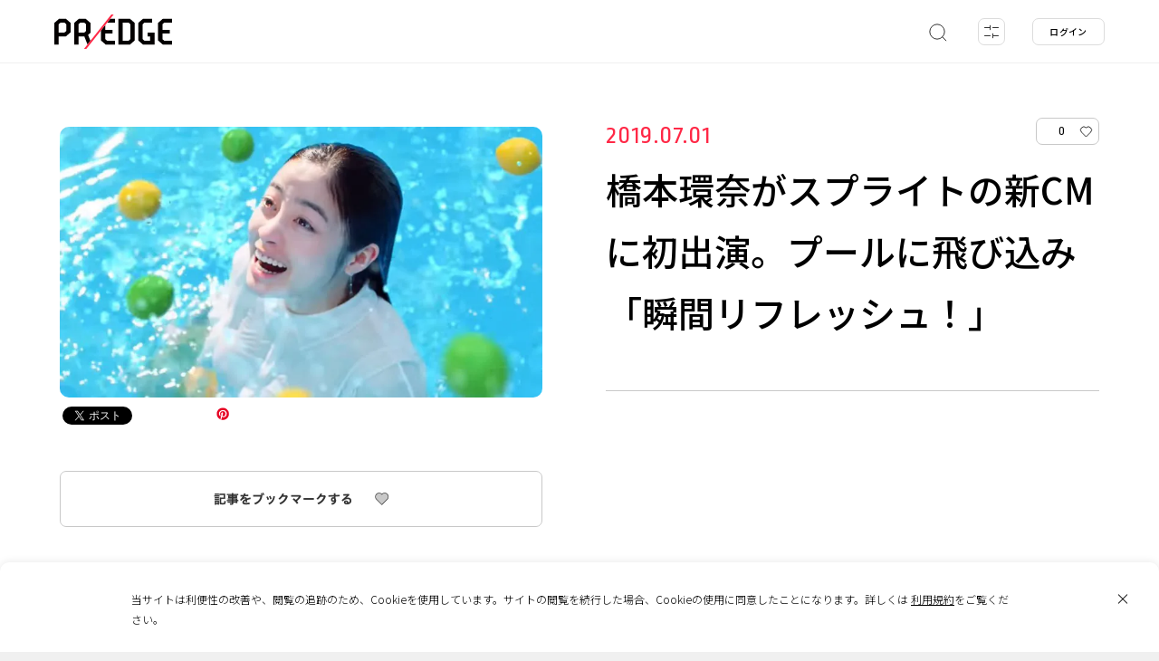

--- FILE ---
content_type: text/html; charset=UTF-8
request_url: https://predge.jp/85487/
body_size: 22951
content:
<!DOCTYPE html>
<html lang="ja" prefix="article: http://ogp.me/ns/article# og: http://ogp.me/ns# fb: http://ogp.me/ns/fb#">
<head>
	<script async src="https://www.googletagmanager.com/gtag/js?id=UA-180102637-1"></script>
	<script>
		window.dataLayer = window.dataLayer || [];
		function gtag(){dataLayer.push(arguments);}
		gtag('js', new Date());
		gtag('config', 'UA-180102637-1');
		gtag('config', 'G-TMLCKYXPJ1');
	</script>
	<meta charset="UTF-8">
	<meta name="format-detection" content="telephone=no">
	<meta http-equiv="x-ua-compatible" content="ie=edge">
	<meta name="viewport" content="width=device-width, initial-scale=1.0" >
	<title>橋本環奈がスプライトの新CMに初出演。プールに飛び込み「瞬間リフレッシュ！」 | PR EDGE</title>
	<meta name="description" content="天使すぎる美少女と評判の女優・橋本環奈さんが、スプライトの新イメージキャラクターに就任しました。さらに新CMの楽曲には、若者を中心に人気急上昇中のロックバンド・ヤバイTシャツ屋さんが起用されています。">
	<meta name="keywords" content="">
	<meta property="og:type" content="website">
	<meta property="og:site_name" content="PR EDGE">
	<meta property="og:url" content="https://predge.jp/85487/">
	<meta property="og:title" content="橋本環奈がスプライトの新CMに初出演。プールに飛び込み「瞬間リフレッシュ！」 | PR EDGE">
	<meta property="og:image" content="https://predge.jp/wp-content/uploads/2020/10/7adfed136bf50c6b1f5c23f5919c3a0a-11.jpg">
	<meta property="og:description" content="天使すぎる美少女と評判の女優・橋本環奈さんが、スプライトの新イメージキャラクターに就任しました。さらに新CMの楽曲には、若者を中心に人気急上昇中のロックバンド・ヤバイTシャツ屋さんが起用されています。">
	<meta property="fb:app_id" content="348140846369643">
	<meta name="thumbnail" content="https://predge.jp/wp-content/uploads/2020/10/7adfed136bf50c6b1f5c23f5919c3a0a-11.jpg">
	<meta name="twitter:card" content="summary_large_image">
	<meta name="twitter:site" content="https://predge.jp/85487/">
	<meta name="twitter:creator" content="">
	<meta name="twitter:title" content="橋本環奈がスプライトの新CMに初出演。プールに飛び込み「瞬間リフレッシュ！」 | PR EDGE">
	<meta name="twitter:description" content="天使すぎる美少女と評判の女優・橋本環奈さんが、スプライトの新イメージキャラクターに就任しました。さらに新CMの楽曲には、若者を中心に人気急上昇中のロックバンド・ヤバイTシャツ屋さんが起用されています。">
	<meta name="twitter:image" content="https://predge.jp/wp-content/uploads/2020/10/7adfed136bf50c6b1f5c23f5919c3a0a-11.jpg">
	<link rel="shortcut icon" type="image/x-icon" href="https://predge.jp/wp-content/themes/prtimesmedia-theme/assets/img/meta/favicon.ico">
	<link rel="icon" type="image/png" href="https://predge.jp/wp-content/themes/prtimesmedia-theme/assets/img/meta/favicon_16.png" sizes="16x16">
	<link rel="icon" type="image/png" href="https://predge.jp/wp-content/themes/prtimesmedia-theme/assets/img/meta/favicon_32.png" sizes="32x32">
	<link rel="icon" type="image/png" href="https://predge.jp/wp-content/themes/prtimesmedia-theme/assets/img/meta/favicon_48.png" sizes="48x48">
	<link rel="icon" type="image/png" href="https://predge.jp/wp-content/themes/prtimesmedia-theme/assets/img/meta/favicon_64.png" sizes="64x64">
	<link rel="apple-touch-icon" sizes="180x180" href="https://predge.jp/wp-content/themes/prtimesmedia-theme/assets/img/meta/apple_touch_icon.png">
	<link rel="profile" href="apple_touch_icongmpg.org/xfn/11">
	<meta name='robots' content='max-image-preview:large' />
	<style>img:is([sizes="auto" i], [sizes^="auto," i]) { contain-intrinsic-size: 3000px 1500px }</style>
	<style id='classic-theme-styles-inline-css' type='text/css'>
/*! This file is auto-generated */
.wp-block-button__link{color:#fff;background-color:#32373c;border-radius:9999px;box-shadow:none;text-decoration:none;padding:calc(.667em + 2px) calc(1.333em + 2px);font-size:1.125em}.wp-block-file__button{background:#32373c;color:#fff;text-decoration:none}
</style>
<link id="hamail-block-table-view-css" rel="stylesheet" href="https://predge.jp/wp-content/plugins/hamail/assets/css/hamail-block-table-view.css?ver=c8bcc863ea58434a48df679e83cfaeb5" onload="this.onload=null;this.media='all'" media="print" /><link id="nlmg-resign-block-css" rel="stylesheet" href="https://predge.jp/wp-content/plugins/never-let-me-go/dist/css/blocks/resign-block.css?ver=e1bd232389667b951c520d8cffd31702" onload="this.onload=null;this.media='screen'" media="print" /><style id='global-styles-inline-css' type='text/css'>
:root{--wp--preset--aspect-ratio--square: 1;--wp--preset--aspect-ratio--4-3: 4/3;--wp--preset--aspect-ratio--3-4: 3/4;--wp--preset--aspect-ratio--3-2: 3/2;--wp--preset--aspect-ratio--2-3: 2/3;--wp--preset--aspect-ratio--16-9: 16/9;--wp--preset--aspect-ratio--9-16: 9/16;--wp--preset--color--black: #000000;--wp--preset--color--cyan-bluish-gray: #abb8c3;--wp--preset--color--white: #ffffff;--wp--preset--color--pale-pink: #f78da7;--wp--preset--color--vivid-red: #cf2e2e;--wp--preset--color--luminous-vivid-orange: #ff6900;--wp--preset--color--luminous-vivid-amber: #fcb900;--wp--preset--color--light-green-cyan: #7bdcb5;--wp--preset--color--vivid-green-cyan: #00d084;--wp--preset--color--pale-cyan-blue: #8ed1fc;--wp--preset--color--vivid-cyan-blue: #0693e3;--wp--preset--color--vivid-purple: #9b51e0;--wp--preset--gradient--vivid-cyan-blue-to-vivid-purple: linear-gradient(135deg,rgba(6,147,227,1) 0%,rgb(155,81,224) 100%);--wp--preset--gradient--light-green-cyan-to-vivid-green-cyan: linear-gradient(135deg,rgb(122,220,180) 0%,rgb(0,208,130) 100%);--wp--preset--gradient--luminous-vivid-amber-to-luminous-vivid-orange: linear-gradient(135deg,rgba(252,185,0,1) 0%,rgba(255,105,0,1) 100%);--wp--preset--gradient--luminous-vivid-orange-to-vivid-red: linear-gradient(135deg,rgba(255,105,0,1) 0%,rgb(207,46,46) 100%);--wp--preset--gradient--very-light-gray-to-cyan-bluish-gray: linear-gradient(135deg,rgb(238,238,238) 0%,rgb(169,184,195) 100%);--wp--preset--gradient--cool-to-warm-spectrum: linear-gradient(135deg,rgb(74,234,220) 0%,rgb(151,120,209) 20%,rgb(207,42,186) 40%,rgb(238,44,130) 60%,rgb(251,105,98) 80%,rgb(254,248,76) 100%);--wp--preset--gradient--blush-light-purple: linear-gradient(135deg,rgb(255,206,236) 0%,rgb(152,150,240) 100%);--wp--preset--gradient--blush-bordeaux: linear-gradient(135deg,rgb(254,205,165) 0%,rgb(254,45,45) 50%,rgb(107,0,62) 100%);--wp--preset--gradient--luminous-dusk: linear-gradient(135deg,rgb(255,203,112) 0%,rgb(199,81,192) 50%,rgb(65,88,208) 100%);--wp--preset--gradient--pale-ocean: linear-gradient(135deg,rgb(255,245,203) 0%,rgb(182,227,212) 50%,rgb(51,167,181) 100%);--wp--preset--gradient--electric-grass: linear-gradient(135deg,rgb(202,248,128) 0%,rgb(113,206,126) 100%);--wp--preset--gradient--midnight: linear-gradient(135deg,rgb(2,3,129) 0%,rgb(40,116,252) 100%);--wp--preset--font-size--small: 13px;--wp--preset--font-size--medium: 20px;--wp--preset--font-size--large: 36px;--wp--preset--font-size--x-large: 42px;--wp--preset--spacing--20: 0.44rem;--wp--preset--spacing--30: 0.67rem;--wp--preset--spacing--40: 1rem;--wp--preset--spacing--50: 1.5rem;--wp--preset--spacing--60: 2.25rem;--wp--preset--spacing--70: 3.38rem;--wp--preset--spacing--80: 5.06rem;--wp--preset--shadow--natural: 6px 6px 9px rgba(0, 0, 0, 0.2);--wp--preset--shadow--deep: 12px 12px 50px rgba(0, 0, 0, 0.4);--wp--preset--shadow--sharp: 6px 6px 0px rgba(0, 0, 0, 0.2);--wp--preset--shadow--outlined: 6px 6px 0px -3px rgba(255, 255, 255, 1), 6px 6px rgba(0, 0, 0, 1);--wp--preset--shadow--crisp: 6px 6px 0px rgba(0, 0, 0, 1);}:where(.is-layout-flex){gap: 0.5em;}:where(.is-layout-grid){gap: 0.5em;}body .is-layout-flex{display: flex;}.is-layout-flex{flex-wrap: wrap;align-items: center;}.is-layout-flex > :is(*, div){margin: 0;}body .is-layout-grid{display: grid;}.is-layout-grid > :is(*, div){margin: 0;}:where(.wp-block-columns.is-layout-flex){gap: 2em;}:where(.wp-block-columns.is-layout-grid){gap: 2em;}:where(.wp-block-post-template.is-layout-flex){gap: 1.25em;}:where(.wp-block-post-template.is-layout-grid){gap: 1.25em;}.has-black-color{color: var(--wp--preset--color--black) !important;}.has-cyan-bluish-gray-color{color: var(--wp--preset--color--cyan-bluish-gray) !important;}.has-white-color{color: var(--wp--preset--color--white) !important;}.has-pale-pink-color{color: var(--wp--preset--color--pale-pink) !important;}.has-vivid-red-color{color: var(--wp--preset--color--vivid-red) !important;}.has-luminous-vivid-orange-color{color: var(--wp--preset--color--luminous-vivid-orange) !important;}.has-luminous-vivid-amber-color{color: var(--wp--preset--color--luminous-vivid-amber) !important;}.has-light-green-cyan-color{color: var(--wp--preset--color--light-green-cyan) !important;}.has-vivid-green-cyan-color{color: var(--wp--preset--color--vivid-green-cyan) !important;}.has-pale-cyan-blue-color{color: var(--wp--preset--color--pale-cyan-blue) !important;}.has-vivid-cyan-blue-color{color: var(--wp--preset--color--vivid-cyan-blue) !important;}.has-vivid-purple-color{color: var(--wp--preset--color--vivid-purple) !important;}.has-black-background-color{background-color: var(--wp--preset--color--black) !important;}.has-cyan-bluish-gray-background-color{background-color: var(--wp--preset--color--cyan-bluish-gray) !important;}.has-white-background-color{background-color: var(--wp--preset--color--white) !important;}.has-pale-pink-background-color{background-color: var(--wp--preset--color--pale-pink) !important;}.has-vivid-red-background-color{background-color: var(--wp--preset--color--vivid-red) !important;}.has-luminous-vivid-orange-background-color{background-color: var(--wp--preset--color--luminous-vivid-orange) !important;}.has-luminous-vivid-amber-background-color{background-color: var(--wp--preset--color--luminous-vivid-amber) !important;}.has-light-green-cyan-background-color{background-color: var(--wp--preset--color--light-green-cyan) !important;}.has-vivid-green-cyan-background-color{background-color: var(--wp--preset--color--vivid-green-cyan) !important;}.has-pale-cyan-blue-background-color{background-color: var(--wp--preset--color--pale-cyan-blue) !important;}.has-vivid-cyan-blue-background-color{background-color: var(--wp--preset--color--vivid-cyan-blue) !important;}.has-vivid-purple-background-color{background-color: var(--wp--preset--color--vivid-purple) !important;}.has-black-border-color{border-color: var(--wp--preset--color--black) !important;}.has-cyan-bluish-gray-border-color{border-color: var(--wp--preset--color--cyan-bluish-gray) !important;}.has-white-border-color{border-color: var(--wp--preset--color--white) !important;}.has-pale-pink-border-color{border-color: var(--wp--preset--color--pale-pink) !important;}.has-vivid-red-border-color{border-color: var(--wp--preset--color--vivid-red) !important;}.has-luminous-vivid-orange-border-color{border-color: var(--wp--preset--color--luminous-vivid-orange) !important;}.has-luminous-vivid-amber-border-color{border-color: var(--wp--preset--color--luminous-vivid-amber) !important;}.has-light-green-cyan-border-color{border-color: var(--wp--preset--color--light-green-cyan) !important;}.has-vivid-green-cyan-border-color{border-color: var(--wp--preset--color--vivid-green-cyan) !important;}.has-pale-cyan-blue-border-color{border-color: var(--wp--preset--color--pale-cyan-blue) !important;}.has-vivid-cyan-blue-border-color{border-color: var(--wp--preset--color--vivid-cyan-blue) !important;}.has-vivid-purple-border-color{border-color: var(--wp--preset--color--vivid-purple) !important;}.has-vivid-cyan-blue-to-vivid-purple-gradient-background{background: var(--wp--preset--gradient--vivid-cyan-blue-to-vivid-purple) !important;}.has-light-green-cyan-to-vivid-green-cyan-gradient-background{background: var(--wp--preset--gradient--light-green-cyan-to-vivid-green-cyan) !important;}.has-luminous-vivid-amber-to-luminous-vivid-orange-gradient-background{background: var(--wp--preset--gradient--luminous-vivid-amber-to-luminous-vivid-orange) !important;}.has-luminous-vivid-orange-to-vivid-red-gradient-background{background: var(--wp--preset--gradient--luminous-vivid-orange-to-vivid-red) !important;}.has-very-light-gray-to-cyan-bluish-gray-gradient-background{background: var(--wp--preset--gradient--very-light-gray-to-cyan-bluish-gray) !important;}.has-cool-to-warm-spectrum-gradient-background{background: var(--wp--preset--gradient--cool-to-warm-spectrum) !important;}.has-blush-light-purple-gradient-background{background: var(--wp--preset--gradient--blush-light-purple) !important;}.has-blush-bordeaux-gradient-background{background: var(--wp--preset--gradient--blush-bordeaux) !important;}.has-luminous-dusk-gradient-background{background: var(--wp--preset--gradient--luminous-dusk) !important;}.has-pale-ocean-gradient-background{background: var(--wp--preset--gradient--pale-ocean) !important;}.has-electric-grass-gradient-background{background: var(--wp--preset--gradient--electric-grass) !important;}.has-midnight-gradient-background{background: var(--wp--preset--gradient--midnight) !important;}.has-small-font-size{font-size: var(--wp--preset--font-size--small) !important;}.has-medium-font-size{font-size: var(--wp--preset--font-size--medium) !important;}.has-large-font-size{font-size: var(--wp--preset--font-size--large) !important;}.has-x-large-font-size{font-size: var(--wp--preset--font-size--x-large) !important;}
:where(.wp-block-post-template.is-layout-flex){gap: 1.25em;}:where(.wp-block-post-template.is-layout-grid){gap: 1.25em;}
:where(.wp-block-columns.is-layout-flex){gap: 2em;}:where(.wp-block-columns.is-layout-grid){gap: 2em;}
:root :where(.wp-block-pullquote){font-size: 1.5em;line-height: 1.6;}
</style>
<link id="theme-my-login-css" rel="stylesheet" href="https://predge.jp/wp-content/plugins/theme-my-login/assets/styles/theme-my-login.min.css?ver=7.1.14" onload="this.onload=null;this.media='all'" media="print" /><link id="ligature-symbols-css" rel="stylesheet" href="https://predge.jp/wp-content/plugins/gianism/assets/css/lsf.css?ver=2.11" onload="this.onload=null;this.media='all'" media="print" /><link id="gianism-css" rel="stylesheet" href="https://predge.jp/wp-content/plugins/gianism/assets/css/gianism-style.css?ver=5.3.0" onload="this.onload=null;this.media='all'" media="print" /><link rel='stylesheet' id='predge-app-css-css' href='https://predge.jp/wp-content/themes/prtimesmedia-theme/assets/css/app.css?ver=ae5d51439a450372b5650b5b266e66f7' type='text/css' media='all' />
<link id="google-font-not-sans-css" rel="stylesheet" href="https://fonts.googleapis.com/css2?family=Noto+Sans+JP:wght@300;500&#038;display=swap" onload="this.onload=null;this.media='all'" media="print" /><link id="google-font-not-ropa-css" rel="stylesheet" href="https://fonts.googleapis.com/css2?family=Ropa+Sans&#038;display=swap" onload="this.onload=null;this.media='all'" media="print" /><script type="text/javascript" defer src="https://predge.jp/wp-content/themes/prtimesmedia-theme/assets/js/jquery.min.js?ver=3.5.1" id="jquery-core-js"></script>
<script type="text/javascript" id="cookie-tasting-js-extra">
/* <![CDATA[ */
var CookieTasting = {"interval":"300","name":"name","updated":"last_updated","guest":"Guest","nonce_ep":"https:\/\/predge.jp\/wp-json\/cookie\/v1\/nonce","debug":""};
/* ]]> */
</script>
<script type="text/javascript" defer src="https://predge.jp/wp-content/plugins/cookie-tasting/assets/js/cookie.js?ver=1.0.11" id="cookie-tasting-js"></script>
<link rel="canonical" href="https://predge.jp/85487/" />
<link rel='shortlink' href='https://predge.jp/?p=85487' />
<meta name="description" content="広告, TV, 映像, 飲料, Coca Cola, 全国, 2019年," /><meta property="og:title" content="橋本環奈がスプライトの新CMに初出演。プールに飛び込み「瞬間リフレッシュ！」 | PR EDGE｜話題の広告・プロモーション事例から発想を広げるマーケティング施策のデータベース" />
<meta property="og:type" content="article" />
<meta property="og:locale" content="ja" />
<meta property="og:site_name" content="PR EDGE｜話題の広告・プロモーション事例から発想を広げるマーケティング施策のデータベース" />
<meta property="og:url" content="https://predge.jp/85487/" />
<meta property="article:published_time" content="2019-07-01T00:00:00+09:00" />
<meta property="article:modified_time" content="2021-05-25T01:09:45+09:00" />
<meta property="og:description" content=" 広告, TV, 映像, 飲料, Coca Cola, 全国, 2019年," />
<meta name="twitter:card" content="summary_large_image" />
<meta name="twitter:site" content="@PREDGE_JPN" />
<script type="application/ld+json">
{
    "@context": "http://schema.org",
    "@type": "Article",
    "mainEntityOfPage": {
        "@type": "WebPage",
        "@id": "https://predge.jp/85487/"
    },
    "headline": "橋本環奈がスプライトの新CMに初出演。プールに飛び込み「瞬間リフレッシュ！」",
    "datePublished": "2019-07-01T00:00:00+09:00",
    "dateModified": "2021-05-25T01:09:45+09:00",
    "author": {
        "@type": "Person",
        "name": "buzzgang_old"
    },
    "publisher": {
        "name": "PR EDGE｜話題の広告・プロモーション事例から発想を広げるマーケティング施策のデータベース",
        "url": "https://predge.jp/"
    }
}
</script>		<style>
			.grecaptcha-badge { visibility: hidden; }
		</style>
		</head>
<body class="no-search ">
<header class="site-header">
	<div class="site-header__contents">
		<p class="site-header__logo">
						<a href="/">
							<img src="https://predge.jp/wp-content/themes/prtimesmedia-theme/assets/img/common/site_logo.svg" alt="PR EDGE">
						</a>
					</p>

			
				
		<nav class="header-search">
			<ul class="header-search__list">
				<li class="header-search__item search js-keyword-search">
					<a class="header-search__item-link" href="#">
						<svg xmlns="http://www.w3.org/2000/svg" width="22" height="22" viewBox="0 0 22 22">
							<defs>
								<style>.a,.b{fill:none;stroke:#323232;stroke-miterlimit:10;}.b{stroke-linecap:round;}</style>
							</defs>
							<circle class="a search-icon-svg" cx="11" cy="11" r="8.16"/>
							<line class="b search-icon-svg" x1="16.77" y1="16.77" x2="20.84" y2="20.84"/>
						</svg>
					</a>
				</li>

				<li class="header-search__item filter js-tags-filter__open-btn">
					<a class="header-search__item-link" href="#">
						<img src="https://predge.jp/wp-content/themes/prtimesmedia-theme/assets/img/header/detail.svg" alt="detail">
						<span class="count js-count"><span class="num">0</span></span>
					</a>
				</li>
			</ul>

						<div class="header-search-modal">
				<div class="search-word">
					<input class="js-search-word search-word__input" placeholder="キーワードから探す">
					<a class="keysearch" href="#">
						<svg xmlns="http://www.w3.org/2000/svg" width="22" height="22" viewBox="0 0 22 22">
							<defs>
								<style>.a,.b{fill:none;stroke:#323232;stroke-miterlimit:10;}.b{stroke-linecap:round;}</style>
							</defs>
							<circle class="a search-icon-svg" cx="11" cy="11" r="8.16"/>
							<line class="b search-icon-svg" x1="16.77" y1="16.77" x2="20.84" y2="20.84"/>
						</svg>
					</a>
					<a class="keysearch-close" href="#"><img src="https://predge.jp/wp-content/themes/prtimesmedia-theme/assets/img/header/search_modal_close_sp.svg" alt="search"></a>
					<div class="header-search-modal__contents">
						<div class="search-tag-wrap">
							<p>ホットワード</p>
							<ul class="mod-tags">
										<li class="mod-tag othres-8301" data-id="8301" data-taxonomy="othres"><a href="#">周年</a></li>
		<li class="mod-tag othres-8302" data-id="8302" data-taxonomy="othres"><a href="#">CM</a></li>
		<li class="mod-tag othres-8334" data-id="8334" data-taxonomy="othres"><a href="#">元旦広告</a></li>
		<li class="mod-tag othres-8398" data-id="8398" data-taxonomy="othres"><a href="#">新生活</a></li>
		<li class="mod-tag othres-8399" data-id="8399" data-taxonomy="othres"><a href="#">卒業</a></li>
		<li class="mod-tag othres-31" data-id="31" data-taxonomy="othres"><a href="#">Interview</a></li>
		<li class="mod-tag othres-8295" data-id="8295" data-taxonomy="othres"><a href="#">ピールオフ</a></li>
		<li class="mod-tag othres-8296" data-id="8296" data-taxonomy="othres"><a href="#">バレンタイン</a></li>
		<li class="mod-tag othres-8297" data-id="8297" data-taxonomy="othres"><a href="#">国際女性デー</a></li>
		<li class="mod-tag othres-8298" data-id="8298" data-taxonomy="othres"><a href="#">引越し</a></li>
		<li class="mod-tag othres-8299" data-id="8299" data-taxonomy="othres"><a href="#">節分</a></li>
		<li class="mod-tag othres-8300" data-id="8300" data-taxonomy="othres"><a href="#">防災</a></li>
							</ul>
							<a class="mod-tag__clear" href="#">クリア</a>
						</div>
					</div>
				</div>
			</div>
		</nav>
				
	<nav class="header-login">
		<ul>
			<li class="header-login__item"><a  class="header-login__item-link js-login-btn" href="#" id="login">ログイン</a></li>
		</ul>
	</nav>
			</div>
	
		<div class="tags-filter-modal js-tags-filter__modal">
		<a class="tags-filter-modal__close js-tags-filter__close-btn" href="#"></a>
		<div class="modal-tag-list">
			<div class="tags-filter-modal__allclear js-tags-filter__allclear"><a href="#">すべてクリア</a></div>
			<div class="tags-filter-modal__keyword">
				<input class="js-search-word search-word__input" placeholder="キーワードから探す">
				<div class="search-tag-wrap">
					<p>ホットワード</p>
					<ul class="mod-tags">
								<li class="mod-tag othres-8301" data-id="8301" data-taxonomy="othres"><a href="#">周年</a></li>
		<li class="mod-tag othres-8302" data-id="8302" data-taxonomy="othres"><a href="#">CM</a></li>
		<li class="mod-tag othres-8334" data-id="8334" data-taxonomy="othres"><a href="#">元旦広告</a></li>
		<li class="mod-tag othres-8398" data-id="8398" data-taxonomy="othres"><a href="#">新生活</a></li>
		<li class="mod-tag othres-8399" data-id="8399" data-taxonomy="othres"><a href="#">卒業</a></li>
		<li class="mod-tag othres-31" data-id="31" data-taxonomy="othres"><a href="#">Interview</a></li>
		<li class="mod-tag othres-8295" data-id="8295" data-taxonomy="othres"><a href="#">ピールオフ</a></li>
		<li class="mod-tag othres-8296" data-id="8296" data-taxonomy="othres"><a href="#">バレンタイン</a></li>
		<li class="mod-tag othres-8297" data-id="8297" data-taxonomy="othres"><a href="#">国際女性デー</a></li>
		<li class="mod-tag othres-8298" data-id="8298" data-taxonomy="othres"><a href="#">引越し</a></li>
		<li class="mod-tag othres-8299" data-id="8299" data-taxonomy="othres"><a href="#">節分</a></li>
		<li class="mod-tag othres-8300" data-id="8300" data-taxonomy="othres"><a href="#">防災</a></li>
					</ul>
					<a class="mod-tag__clear" href="#">クリア</a>
				</div>
			</div>
										
								<div class="modal-tag-list__item" data-taxonomy="genre">
					<p class="item-title">ジャンル</p>
					<a class="mod-tag__clear item-clear js-tags-filter__clear genre" href="#">クリア</a>
											<ul class="mod-tags">
									<li class="mod-tag genre-25" data-id="25" data-taxonomy="genre"><a href="#">PR</a></li>
		<li class="mod-tag genre-24" data-id="24" data-taxonomy="genre"><a href="#">広告</a></li>
		<li class="mod-tag genre-26" data-id="26" data-taxonomy="genre"><a href="#">マーケティング</a></li>
		<li class="mod-tag genre-27" data-id="27" data-taxonomy="genre"><a href="#">ブランディング</a></li>
		<li class="mod-tag genre-28" data-id="28" data-taxonomy="genre"><a href="#">CSR</a></li>
		<li class="mod-tag genre-29" data-id="29" data-taxonomy="genre"><a href="#">販促</a></li>
						</ul>
									</div>
							
								<div class="modal-tag-list__item" data-taxonomy="media">
					<p class="item-title">メディア</p>
					<a class="mod-tag__clear item-clear js-tags-filter__clear media" href="#">クリア</a>
											<ul class="mod-tags">
									<li class="mod-tag media-43" data-id="43" data-taxonomy="media"><a href="#">ラジオ</a></li>
		<li class="mod-tag media-44" data-id="44" data-taxonomy="media"><a href="#">雑誌</a></li>
		<li class="mod-tag media-45" data-id="45" data-taxonomy="media"><a href="#">新聞</a></li>
		<li class="mod-tag media-46" data-id="46" data-taxonomy="media"><a href="#">イベント</a></li>
		<li class="mod-tag media-47" data-id="47" data-taxonomy="media"><a href="#">動画配信サービス</a></li>
		<li class="mod-tag media-32" data-id="32" data-taxonomy="media"><a href="#">WEB</a></li>
		<li class="mod-tag media-33" data-id="33" data-taxonomy="media"><a href="#">EC</a></li>
		<li class="mod-tag media-34" data-id="34" data-taxonomy="media"><a href="#">SNS</a></li>
		<li class="mod-tag media-35" data-id="35" data-taxonomy="media"><a href="#">アンビエント</a></li>
		<li class="mod-tag media-36" data-id="36" data-taxonomy="media"><a href="#">OOH</a></li>
		<li class="mod-tag media-37" data-id="37" data-taxonomy="media"><a href="#">パッケージ</a></li>
		<li class="mod-tag media-38" data-id="38" data-taxonomy="media"><a href="#">DM</a></li>
		<li class="mod-tag media-39" data-id="39" data-taxonomy="media"><a href="#">ポスター</a></li>
		<li class="mod-tag media-40" data-id="40" data-taxonomy="media"><a href="#">デジタルサイネージ</a></li>
		<li class="mod-tag media-41" data-id="41" data-taxonomy="media"><a href="#">交通広告</a></li>
		<li class="mod-tag media-42" data-id="42" data-taxonomy="media"><a href="#">TV</a></li>
						</ul>
									</div>
							
								<div class="modal-tag-list__item" data-taxonomy="output">
					<p class="item-title">アウトプット</p>
					<a class="mod-tag__clear item-clear js-tags-filter__clear output" href="#">クリア</a>
											<ul class="mod-tags">
									<li class="mod-tag output-52" data-id="52" data-taxonomy="output"><a href="#">Webサイト</a></li>
		<li class="mod-tag output-53" data-id="53" data-taxonomy="output"><a href="#">インスタレーション</a></li>
		<li class="mod-tag output-54" data-id="54" data-taxonomy="output"><a href="#">アプリ</a></li>
		<li class="mod-tag output-55" data-id="55" data-taxonomy="output"><a href="#">ゲーム</a></li>
		<li class="mod-tag output-49" data-id="49" data-taxonomy="output"><a href="#">映像</a></li>
		<li class="mod-tag output-50" data-id="50" data-taxonomy="output"><a href="#">音楽</a></li>
		<li class="mod-tag output-51" data-id="51" data-taxonomy="output"><a href="#">プリント</a></li>
						</ul>
									</div>
							
								<div class="modal-tag-list__item" data-taxonomy="industry">
					<p class="item-title">業種</p>
					<a class="mod-tag__clear item-clear js-tags-filter__clear industry" href="#">クリア</a>
											<ul class="mod-tags">
									<li class="mod-tag industry-83" data-id="83" data-taxonomy="industry"><a href="#">建築・不動産</a></li>
		<li class="mod-tag industry-84" data-id="84" data-taxonomy="industry"><a href="#">商業施設・飲食店</a></li>
		<li class="mod-tag industry-85" data-id="85" data-taxonomy="industry"><a href="#">エンターテイメント・レジャー</a></li>
		<li class="mod-tag industry-86" data-id="86" data-taxonomy="industry"><a href="#">旅行・観光</a></li>
		<li class="mod-tag industry-87" data-id="87" data-taxonomy="industry"><a href="#">IT/インターネット</a></li>
		<li class="mod-tag industry-88" data-id="88" data-taxonomy="industry"><a href="#">広告・出版</a></li>
		<li class="mod-tag industry-89" data-id="89" data-taxonomy="industry"><a href="#">芸術・デザイン</a></li>
		<li class="mod-tag industry-90" data-id="90" data-taxonomy="industry"><a href="#">放送局</a></li>
		<li class="mod-tag industry-91" data-id="91" data-taxonomy="industry"><a href="#">インフラ</a></li>
		<li class="mod-tag industry-76" data-id="76" data-taxonomy="industry"><a href="#">食品</a></li>
		<li class="mod-tag industry-92" data-id="92" data-taxonomy="industry"><a href="#">非営利組織・団体</a></li>
		<li class="mod-tag industry-77" data-id="77" data-taxonomy="industry"><a href="#">自動車</a></li>
		<li class="mod-tag industry-93" data-id="93" data-taxonomy="industry"><a href="#">官公庁</a></li>
		<li class="mod-tag industry-78" data-id="78" data-taxonomy="industry"><a href="#">飲料</a></li>
		<li class="mod-tag industry-94" data-id="94" data-taxonomy="industry"><a href="#">医療</a></li>
		<li class="mod-tag industry-79" data-id="79" data-taxonomy="industry"><a href="#">美容・健康</a></li>
		<li class="mod-tag industry-95" data-id="95" data-taxonomy="industry"><a href="#">教育</a></li>
		<li class="mod-tag industry-80" data-id="80" data-taxonomy="industry"><a href="#">アパレル</a></li>
		<li class="mod-tag industry-114" data-id="114" data-taxonomy="industry"><a href="#">その他</a></li>
		<li class="mod-tag industry-81" data-id="81" data-taxonomy="industry"><a href="#">スポーツ</a></li>
		<li class="mod-tag industry-6333" data-id="6333" data-taxonomy="industry"><a href="#">サービス</a></li>
		<li class="mod-tag industry-82" data-id="82" data-taxonomy="industry"><a href="#">デジタル機器・家電</a></li>
						</ul>
									</div>
											
								<div class="modal-tag-list__item" data-taxonomy="area">
					<p class="item-title">エリア</p>
					<a class="mod-tag__clear item-clear js-tags-filter__clear area" href="#">クリア</a>
																								<div class="mod-tags__area">
								<p class="mod-tags__area-title">日本</p>
								<ul class="mod-tags">
											<li class="mod-tag area-119" data-id="119" data-taxonomy="area"><a href="#">全国</a></li>
		<li class="mod-tag area-120" data-id="120" data-taxonomy="area"><a href="#">地方</a></li>
		<li class="mod-tag area-121" data-id="121" data-taxonomy="area"><a href="#">都心</a></li>
								</ul>
							</div>
																			<div class="mod-tags__area">
								<p class="mod-tags__area-title">海外</p>
								<ul class="mod-tags">
											<li class="mod-tag area-125" data-id="125" data-taxonomy="area"><a href="#">北米</a></li>
		<li class="mod-tag area-126" data-id="126" data-taxonomy="area"><a href="#">南米</a></li>
		<li class="mod-tag area-127" data-id="127" data-taxonomy="area"><a href="#">オセアニア</a></li>
		<li class="mod-tag area-128" data-id="128" data-taxonomy="area"><a href="#">アフリカ</a></li>
		<li class="mod-tag area-122" data-id="122" data-taxonomy="area"><a href="#">グローバル</a></li>
		<li class="mod-tag area-123" data-id="123" data-taxonomy="area"><a href="#">アジア</a></li>
		<li class="mod-tag area-124" data-id="124" data-taxonomy="area"><a href="#">ヨーロッパ</a></li>
								</ul>
							</div>
															</div>
							
								<div class="modal-tag-list__item" data-taxonomy="year">
					<p class="item-title">年代</p>
					<a class="mod-tag__clear item-clear js-tags-filter__clear year" href="#">クリア</a>
											<ul class="mod-tags">
									<li class="mod-tag year-140" data-id="140" data-taxonomy="year"><a href="#">2020年</a></li>
		<li class="mod-tag year-5401" data-id="5401" data-taxonomy="year"><a href="#">2021年</a></li>
		<li class="mod-tag year-5856" data-id="5856" data-taxonomy="year"><a href="#">2022年</a></li>
		<li class="mod-tag year-6281" data-id="6281" data-taxonomy="year"><a href="#">2023年</a></li>
		<li class="mod-tag year-6614" data-id="6614" data-taxonomy="year"><a href="#">2024年</a></li>
		<li class="mod-tag year-129" data-id="129" data-taxonomy="year"><a href="#">2009年</a></li>
		<li class="mod-tag year-7203" data-id="7203" data-taxonomy="year"><a href="#">2025年</a></li>
		<li class="mod-tag year-130" data-id="130" data-taxonomy="year"><a href="#">2010年</a></li>
		<li class="mod-tag year-8157" data-id="8157" data-taxonomy="year"><a href="#">2026年</a></li>
		<li class="mod-tag year-131" data-id="131" data-taxonomy="year"><a href="#">2011年</a></li>
		<li class="mod-tag year-132" data-id="132" data-taxonomy="year"><a href="#">2012年</a></li>
		<li class="mod-tag year-133" data-id="133" data-taxonomy="year"><a href="#">2013年</a></li>
		<li class="mod-tag year-134" data-id="134" data-taxonomy="year"><a href="#">2014年</a></li>
		<li class="mod-tag year-135" data-id="135" data-taxonomy="year"><a href="#">2015年</a></li>
		<li class="mod-tag year-136" data-id="136" data-taxonomy="year"><a href="#">2016年</a></li>
		<li class="mod-tag year-137" data-id="137" data-taxonomy="year"><a href="#">2017年</a></li>
		<li class="mod-tag year-138" data-id="138" data-taxonomy="year"><a href="#">2018年</a></li>
		<li class="mod-tag year-139" data-id="139" data-taxonomy="year"><a href="#">2019年</a></li>
						</ul>
									</div>
							
								<div class="modal-tag-list__item" data-taxonomy="othres">
					<p class="item-title">その他</p>
					<a class="mod-tag__clear item-clear js-tags-filter__clear othres" href="#">クリア</a>
											<ul class="mod-tags">
									<li class="mod-tag othres-8294" data-id="8294" data-taxonomy="othres"><a href="#">クリスマス</a></li>
		<li class="mod-tag othres-8333" data-id="8333" data-taxonomy="othres"><a href="#">受験</a></li>
		<li class="mod-tag othres-8336" data-id="8336" data-taxonomy="othres"><a href="#">成人</a></li>
		<li class="mod-tag othres-30" data-id="30" data-taxonomy="othres"><a href="#">Pick of the Week</a></li>
		<li class="mod-tag othres-115" data-id="115" data-taxonomy="othres"><a href="#">COVID-19</a></li>
		<li class="mod-tag othres-116" data-id="116" data-taxonomy="othres"><a href="#">機械学習</a></li>
		<li class="mod-tag othres-117" data-id="117" data-taxonomy="othres"><a href="#">instagram</a></li>
		<li class="mod-tag othres-5419" data-id="5419" data-taxonomy="othres"><a href="#">Column</a></li>
		<li class="mod-tag othres-6389" data-id="6389" data-taxonomy="othres"><a href="#">カンヌライオンズ2023</a></li>
		<li class="mod-tag othres-6416" data-id="6416" data-taxonomy="othres"><a href="#">ライター募集</a></li>
		<li class="mod-tag othres-6806" data-id="6806" data-taxonomy="othres"><a href="#">事例集</a></li>
		<li class="mod-tag othres-6833" data-id="6833" data-taxonomy="othres"><a href="#">カンヌライオンズ2024</a></li>
		<li class="mod-tag othres-7264" data-id="7264" data-taxonomy="othres"><a href="#">Pick of the Month</a></li>
		<li class="mod-tag othres-7813" data-id="7813" data-taxonomy="othres"><a href="#">カンヌライオンズ2025</a></li>
						</ul>
									</div>
					</div>
		<a class="tags-filter-modal__search js-tags-filter__search" href="#"><svg id="e64e0bd1-c5a8-4aa8-b2f5-1f0dd859ea2a" data-name="レイヤー 1" xmlns="http://www.w3.org/2000/svg" width="80" height="22" viewBox="0 0 80 22"><defs><style>.eb258dc3-e179-4754-9adc-8c7185933931{}</style></defs><path class="eb258dc3-e179-4754-9adc-8c7185933931" d="M7.58,18.24a6.69,6.69,0,0,1-5.2-1.88l1.8-1.8a4.66,4.66,0,0,0,3.44,1.2c1.64,0,2.52-.62,2.52-1.76a1.59,1.59,0,0,0-.44-1.2,2.12,2.12,0,0,0-1.26-.5l-1.72-.24A4.83,4.83,0,0,1,4,10.88a3.76,3.76,0,0,1-1-2.8c0-2.54,1.88-4.32,5-4.32a6.1,6.1,0,0,1,4.6,1.66L10.74,7.16a4,4,0,0,0-2.92-1c-1.48,0-2.2.82-2.2,1.8A1.37,1.37,0,0,0,6,9a2.45,2.45,0,0,0,1.32.56L9,9.8a4.71,4.71,0,0,1,2.72,1.1,4,4,0,0,1,1.1,3C12.86,16.68,10.56,18.24,7.58,18.24Z"/><path class="eb258dc3-e179-4754-9adc-8c7185933931" d="M15.48,18.12V3.88h9.38V6.36h-6.6V9.7h5.62v2.48H18.26v3.46h6.6v2.48Z"/><path class="eb258dc3-e179-4754-9adc-8c7185933931" d="M35.68,18.12l-.84-2.52H29.78l-.86,2.52H26L31.2,3.88h2.18l5.2,14.24Zm-3.32-10-1.8,5.18H34.1Z"/><path class="eb258dc3-e179-4754-9adc-8c7185933931" d="M47.9,18.12l-2.78-5.68h-2v5.68H40.34V3.88h5.58a4.3,4.3,0,0,1,4.62,4.36A3.83,3.83,0,0,1,47.94,12l3.18,6.14ZM45.74,6.36H43.12v3.76h2.62a1.88,1.88,0,1,0,0-3.76Z"/><path class="eb258dc3-e179-4754-9adc-8c7185933931" d="M58.18,18.24a5.22,5.22,0,0,1-3.84-1.56,4.12,4.12,0,0,1-1.16-2.14A19.43,19.43,0,0,1,52.94,11a19.43,19.43,0,0,1,.24-3.54,4,4,0,0,1,1.16-2.14,5.22,5.22,0,0,1,3.84-1.56,5,5,0,0,1,5.24,4.5H60.6a2.35,2.35,0,0,0-2.4-2A2.2,2.2,0,0,0,56.42,7c-.58.62-.7,1.26-.7,4s.12,3.4.7,4a2.2,2.2,0,0,0,1.78.74,2.35,2.35,0,0,0,2.4-2h2.82A5,5,0,0,1,58.18,18.24Z"/><path class="eb258dc3-e179-4754-9adc-8c7185933931" d="M73.42,18.12v-6H68.6v6H65.82V3.88H68.6V9.7h4.82V3.88H76.2V18.12Z"/></svg></a>
	</div>
</header>


<div class="detail-page__sns-script">
	<div id="fb-root"></div>
	<script async defer
		crossorigin="anonymous"
		src="https://connect.facebook.net/ja_JP/sdk.js#xfbml=1&version=v8.0&appId=348140846369643&autoLogAppEvents=1"
		nonce="0hSXluGQ"></script>
	<script async src="https://platform.twitter.com/widgets.js" charset="utf-8"></script>
	<script type="text/javascript" src="https://b.st-hatena.com/js/bookmark_button.js" charset="utf-8" async="async"></script>
	<script async defer src="//assets.pinterest.com/js/pinit.js"></script>
</div>
<main class="main-contents">
	<article class="detail-page" data-id="85487">
		<div class="detail-page__article">

						<div class="detail-page__mv">
				<div class="detail-page__mv-contents">
					<div class="mv js-single-mv">
						<img class="image" src="https://predge.jp/wp-content/uploads/2020/10/7adfed136bf50c6b1f5c23f5919c3a0a-11.jpg" loading="lazy">					</div>

					<div class="detail-page__sns  js-single-mv__sns">
	<div class="sns sns-fb">
		<div class="fb-like" data-href="https://predge.jp/85487/" data-width="" data-layout="button" data-action="like" data-size="small" data-share="true"></div>
	</div>
	<div class="sns sns-tw">
		<a href="https://twitter.com/share?ref_src=twsrc%5Etfw" class="twitter-share-button" data-show-count="false">Tweet</a>
	</div>
	<div class="sns sns-hatebu">
		<a href="https://b.hatena.ne.jp/entry/" class="hatena-bookmark-button" data-hatena-bookmark-layout="basic-label" data-hatena-bookmark-lang="ja" title="このエントリーをはてなブックマークに追加">
			<img src="https://b.st-hatena.com/images/v4/public/entry-button/button-only@2x.png" alt="このエントリーをはてなブックマークに追加" width="20" height="20" style="border: none;" loading="lazy" />
		</a>
	</div>
	<div class="sns sns-pin">
		<a data-pin-do="buttonBookmark" data-pin-round="true" href="https://www.pinterest.com/pin/create/button/">
			<img src="//assets.pinterest.com/images/pidgets/pinit_fg_en_round_red_16.png" loading="lazy" />
		</a>
	</div>
</div>
					<a href="#" class="detail-page__like-btn detail-page__like-btn--mv js-single-bookmark-btn js-bookmark-post" data-post-id="85487">
						<span class="label no-bookmark">
							<span class="pc-view"><img src="https://predge.jp/wp-content/themes/prtimesmedia-theme/assets/img/contents/bookmark_btn/bookmark_btn0.png" alt="記事をブックマークする" loading="lazy"></span>
							<span class="sp-view">記事をブックマークする</span>
						</span>
						<span class="label bookmarked">記事をブックマーク済み</span>
												<p class="like-count">0</p>
					</a>
				</div>
			</div>
			<div class="detail-page__contents">
								<div class="detail-page__meta">
					<time class="date" datetime="2019-07-01">2019.07.01</time></span>					<a class="like js-bookmark-post" href="#" data-post-id="85487"><p class="like-count">0</p></a>
				</div>
				<h1 class="detail-page__title">
					橋本環奈がスプライトの新CMに初出演。プールに飛び込み「瞬間リフレッシュ！」									</h1>

								<div class="detail-page__movie"><div class="frame">			<iframe width="560" height="315"	src="//www.youtube.com/embed/DPsyUnNZCg0" frameborder="0" allowfullscreen></iframe></div></div>
																			<div class="detail-page__content js-single-content">
							<p>天使すぎる美少女と評判の女優・橋本環奈さんが、スプライトの新イメージキャラクターに就任しました。さらに新CMの楽曲には、若者を中心に人気急上昇中のロックバンド・ヤバイTシャツ屋さんが起用されています。夏ならではの爽快感が楽しめるフレッシュな作品をぜひお楽しみください。</p>
<h3>煮詰まったら、ココロを開放！</h3>
<p>それはとあるオフィスでの出来事。パソコン画面には、もう何度も「エラー」が表示されています。</p>
<p><a href="https://predge.jp/wp-content/uploads/adgang/2019/06/29d3bc99193cb0b837fb8cc53f050ae5-12.jpg"><img fetchpriority="high" decoding="async" class="alignnone size-full wp-image-68151" src="https://predge.jp/wp-content/uploads/adgang/2019/06/29d3bc99193cb0b837fb8cc53f050ae5-12.jpg" alt="" width="796" height="445" /></a></p>
<p>「はぁ～もう…」と思わず声を出すOL役の橋本さん。どうやら仕事に煮詰まっている様子です。</p>
<p><a href="https://predge.jp/wp-content/uploads/adgang/2019/06/cbf5b9f60da99bf791c0aa12a770f429-12.jpg"><img decoding="async" class="alignnone size-full wp-image-68152" src="https://predge.jp/wp-content/uploads/adgang/2019/06/cbf5b9f60da99bf791c0aa12a770f429-12.jpg" alt="" width="795" height="445" /></a></p>
<p>そこで、気分転換にスプライトを「プッシュ！」と開け、ゴクゴクと飲み始めました。「スプライト、飲まないと！」と心の声が響きます。すると…</p>
<p><a href="https://predge.jp/wp-content/uploads/adgang/2019/06/5e4896966c9944fcf00890f4502605bf-12.jpg"><img decoding="async" class="alignnone size-full wp-image-68153" src="https://predge.jp/wp-content/uploads/adgang/2019/06/5e4896966c9944fcf00890f4502605bf-12.jpg" alt="" width="796" height="446" /></a></p>
<p>次の瞬間、オフィスの光景がガラッと変わり、窓の外には青空が広がりました。さらに壁の一部が倒れ、風が吹き抜けてゆきます。</p>
<h3>瞬間リフレッシュ！</h3>
<p>…と同時に、ヤバイTシャツ屋さんの新曲「癒着☆NIGHT」が流れてきました。アップテンポなリズムと明るい歌声で、一気に開放的なムードに！</p>
<p><a href="https://predge.jp/wp-content/uploads/adgang/2019/06/1efad1b5aa917a846fa5b3fc11367269-12.jpg"><img loading="lazy" decoding="async" class="alignnone size-full wp-image-68154" src="https://predge.jp/wp-content/uploads/adgang/2019/06/1efad1b5aa917a846fa5b3fc11367269-12.jpg" alt="" width="796" height="445" /></a></p>
<p>気づけばオフィスの窓の外は、まるで海のように大きなプールが広がっているではありませんか。橋本さんは、高飛び込みの選手のように飛び込み台から勢いよくジャンプ！</p>
<p><a href="https://predge.jp/wp-content/uploads/adgang/2019/06/7d6fddc4d5f4457e598413974089fe73-12.jpg"><img loading="lazy" decoding="async" class="alignnone size-full wp-image-68155" src="https://predge.jp/wp-content/uploads/adgang/2019/06/7d6fddc4d5f4457e598413974089fe73-12.jpg" alt="" width="794" height="445" /></a></p>
<p>華麗に回転ながら落ちてゆく橋本さん。プールの底には、スプライトの文字が…</p>
<p><a href="https://predge.jp/wp-content/uploads/adgang/2019/06/7adfed136bf50c6b1f5c23f5919c3a0a-11.jpg"><img loading="lazy" decoding="async" class="alignnone size-full wp-image-68156" src="https://predge.jp/wp-content/uploads/adgang/2019/06/7adfed136bf50c6b1f5c23f5919c3a0a-11.jpg" alt="" width="795" height="446" /></a></p>
<p>そのまま見事に着水した橋本さん。水しぶきが上がる瞬間、レモンやライムも爽やかに弾けました。リフレッシュした表情で、「スッキリした～!!」と叫んでいます。</p>
<p><a href="https://predge.jp/wp-content/uploads/adgang/2019/06/b12c8b7e401505670006e9aa6ee0e2d0-11.jpg"><img loading="lazy" decoding="async" class="alignnone size-full wp-image-68157" src="https://predge.jp/wp-content/uploads/adgang/2019/06/b12c8b7e401505670006e9aa6ee0e2d0-11.jpg" alt="" width="794" height="445" /></a></p>
<p>最後は現実に戻り、オフィスで気合を入れなおす橋本さん。お仕事中の気分転換にも、瞬間リフレッシュできるスプライトはピッタリですね。スプライトの新CM「瞬間ダイブ」篇でした。</p>
						</div><!-- detail-page__content -->
									
								<div class="detail-page__content-sns">
					<div class="detail-page__sns ">
	<div class="sns sns-fb">
		<div class="fb-like" data-href="https://predge.jp/85487/" data-width="" data-layout="button" data-action="like" data-size="small" data-share="true"></div>
	</div>
	<div class="sns sns-tw">
		<a href="https://twitter.com/share?ref_src=twsrc%5Etfw" class="twitter-share-button" data-show-count="false">Tweet</a>
	</div>
	<div class="sns sns-hatebu">
		<a href="https://b.hatena.ne.jp/entry/" class="hatena-bookmark-button" data-hatena-bookmark-layout="basic-label" data-hatena-bookmark-lang="ja" title="このエントリーをはてなブックマークに追加">
			<img src="https://b.st-hatena.com/images/v4/public/entry-button/button-only@2x.png" alt="このエントリーをはてなブックマークに追加" width="20" height="20" style="border: none;" loading="lazy" />
		</a>
	</div>
	<div class="sns sns-pin">
		<a data-pin-do="buttonBookmark" data-pin-round="true" href="https://www.pinterest.com/pin/create/button/">
			<img src="//assets.pinterest.com/images/pidgets/pinit_fg_en_round_red_16.png" loading="lazy" />
		</a>
	</div>
</div>
				</div>

								<div class="detail-page__content-tags">
					<ul class="mod-tags">
								<li class="mod-tag genre-24" data-id="24" data-taxonomy="genre"><a href="/search/post?genre=24">広告</a></li>
		<li class="mod-tag media-42" data-id="42" data-taxonomy="media"><a href="/search/post?media=42">TV</a></li>
		<li class="mod-tag output-49" data-id="49" data-taxonomy="output"><a href="/search/post?output=49">映像</a></li>
		<li class="mod-tag industry-78" data-id="78" data-taxonomy="industry"><a href="/search/post?industry=78">飲料</a></li>
		<li class="mod-tag keyword-Coca Cola" data-id="Coca Cola" data-taxonomy="keyword"><a href="/search/post?keyword=Coca Cola">Coca Cola</a></li>
		<li class="mod-tag area-119" data-id="119" data-taxonomy="area"><a href="/search/post?area=119">全国</a></li>
		<li class="mod-tag year-139" data-id="139" data-taxonomy="year"><a href="/search/post?year=139">2019年</a></li>
					</ul>
				</div>

				
			</div>
			<a href="#" class="detail-page__like-btn detail-page__like-btn--contents js-single-bookmark-btn js-bookmark-post" data-post-id="85487">
				<span class="label no-bookmark">
					<span class="pc-view"><img src="https://predge.jp/wp-content/themes/prtimesmedia-theme/assets/img/contents/bookmark_btn/bookmark_btn0.png" alt="記事をブックマークする" loading="lazy"></span>
					<span class="sp-view">記事をブックマークする</span>
				</span>
				<span class="label bookmarked">記事をブックマーク済み</span>
								<p class="like-count">0</p>
			</a>
		</div>

		<div class="detail-page__return">
			<a class="mod-btn" href="#">記事一覧に戻る</a>
		</div>
	</article>
		<div class="detail-page__related">
												<section class="postcard__contents">
					<div class="postcard__wrapper">
						<div class="section-menu">
							<h2 class="section-menu__title">この記事を読んだ人におすすめ</h2>
						</div>
					</div>
					<div class="postcard__swipe js-swipe">
						<div class="postcard__swipe-contents">
															<div class="postcard ">		<a class="postcard__like js-bookmark-post" href="#" data-post-id="99219"><p class="like-count">1</p></a>	<a class="postcard__link" href="https://predge.jp/99219/">		<div class="postcard__thumb">			<img class="js-lazyload" src="https://predge.jp/wp-content/themes/prtimesmedia-theme/assets/img/contents/waitting_img.png" data-src="https://predge.jp/wp-content/uploads/2020/10/Night-At-Guinness-Storehouse13.jpg" width="100" alt="" loading="lazy">		</div>				<div class="postcard__meta">			<span><time class="post-time" datetime="2017-03-23">2017.03.23</time></span>			<p class ="post-title">ギネスビールの聖地で宿泊体験！Airbnb×Guinnessのコラボ企画『Night At Guinness Storehouse』</p>		</div>	</a></div>															<div class="postcard ">		<a class="postcard__like js-bookmark-post" href="#" data-post-id="83075"><p class="like-count">0</p></a>	<a class="postcard__link" href="https://predge.jp/83075/">		<div class="postcard__thumb">			<img class="js-lazyload" src="https://predge.jp/wp-content/themes/prtimesmedia-theme/assets/img/contents/waitting_img.png" data-src="https://predge.jp/wp-content/uploads/2020/10/614-2.png" width="100" alt="" loading="lazy">		</div>				<div class="postcard__meta">			<span><time class="post-time" datetime="2016-12-21">2016.12.21</time></span>			<p class ="post-title">ペットボトルのフタから光を演出！スマホと連動した”Illumicap”が新しい</p>		</div>	</a></div>															<div class="postcard ">		<a class="postcard__like js-bookmark-post" href="#" data-post-id="83733"><p class="like-count">0</p></a>	<a class="postcard__link" href="https://predge.jp/83733/">		<div class="postcard__thumb">			<img class="js-lazyload" src="https://predge.jp/wp-content/themes/prtimesmedia-theme/assets/img/contents/waitting_img.png" data-src="https://predge.jp/wp-content/uploads/2020/10/152-2.png" width="100" alt="" loading="lazy">		</div>				<div class="postcard__meta">			<span><time class="post-time" datetime="2017-07-27">2017.07.27</time></span>			<p class ="post-title">「やる、しかない。」都会で挫折した崖っぷちの吹石一恵が“女猟師”に！かっぱ寿司CM</p>		</div>	</a></div>															<div class="postcard ">		<a class="postcard__like js-bookmark-post" href="#" data-post-id="84267"><p class="like-count">0</p></a>	<a class="postcard__link" href="https://predge.jp/84267/">		<div class="postcard__thumb">			<img class="js-lazyload" src="https://predge.jp/wp-content/themes/prtimesmedia-theme/assets/img/contents/waitting_img.png" data-src="https://predge.jp/wp-content/uploads/2020/10/132-2-1024x439.png" width="100" alt="" loading="lazy">		</div>				<div class="postcard__meta">			<span><time class="post-time" datetime="2018-01-30">2018.01.30</time></span>			<p class ="post-title">大人エレベーター65階、今宵は坂本龍一。妻夫木聡が問う「音楽を作る責任とは？」</p>		</div>	</a></div>															<div class="postcard ">		<a class="postcard__like js-bookmark-post" href="#" data-post-id="84871"><p class="like-count">0</p></a>	<a class="postcard__link" href="https://predge.jp/84871/">		<div class="postcard__thumb">			<img class="js-lazyload set-contain" src="https://predge.jp/wp-content/themes/prtimesmedia-theme/assets/img/contents/waitting_img.png" data-src="https://predge.jp/wp-content/uploads/2020/10/416-3.png" width="100" alt="" loading="lazy">		</div>				<div class="postcard__meta">			<span><time class="post-time" datetime="2018-08-15">2018.08.15</time></span>			<p class ="post-title">蒼井優が「あうねぇ～！」と絶賛。“とれたて”夏野菜カレーには“もぎたて” アサヒCM</p>		</div>	</a></div>															<div class="postcard ">		<a class="postcard__like js-bookmark-post" href="#" data-post-id="96541"><p class="like-count">0</p></a>	<a class="postcard__link" href="https://predge.jp/96541/">		<div class="postcard__thumb">			<img class="js-lazyload" src="https://predge.jp/wp-content/themes/prtimesmedia-theme/assets/img/contents/waitting_img.png" data-src="https://predge.jp/wp-content/uploads/2020/10/m-4.png" width="100" alt="" loading="lazy">		</div>				<div class="postcard__meta">			<span><time class="post-time" datetime="2015-09-13">2015.09.13</time></span>			<p class ="post-title">全ての男性に素敵な夜を！アルゼンチン ビール会社が“イケメン”370人をCM撮影に募った理由とは？</p>		</div>	</a></div>															<div class="postcard ">		<a class="postcard__like js-bookmark-post" href="#" data-post-id="92331"><p class="like-count">6</p></a>	<a class="postcard__link" href="https://predge.jp/92331/">		<div class="postcard__thumb">			<img class="js-lazyload" src="https://predge.jp/wp-content/themes/prtimesmedia-theme/assets/img/contents/waitting_img.png" data-src="https://predge.jp/wp-content/uploads/2020/10/001.jpg" width="100" alt="" loading="lazy">		</div>				<div class="postcard__meta">			<span><time class="post-time" datetime="2014-03-20">2014.03.20</time></span>			<p class ="post-title">もはやただ待つだけの場所にあらず！ 驚きの“体験型”バス停広告13選</p>		</div>	</a></div>															<div class="postcard ">		<a class="postcard__like js-bookmark-post" href="#" data-post-id="80132"><p class="like-count">0</p></a>	<a class="postcard__link" href="https://predge.jp/80132/">		<div class="postcard__thumb">			<img class="js-lazyload" src="https://predge.jp/wp-content/themes/prtimesmedia-theme/assets/img/contents/waitting_img.png" data-src="https://predge.jp/wp-content/uploads/2020/10/c33.jpg" width="100" alt="" loading="lazy">		</div>				<div class="postcard__meta">			<span><time class="post-time" datetime="2014-10-27">2014.10.27</time></span>			<p class ="post-title">Facebookを毎日開く人にこそ見て欲しい！安易な“いいね”に一石を投じる動画『LikeはLoveじゃない』</p>		</div>	</a></div>															<div class="postcard ">		<a class="postcard__like js-bookmark-post" href="#" data-post-id="80772"><p class="like-count">0</p></a>	<a class="postcard__link" href="https://predge.jp/80772/">		<div class="postcard__thumb">			<img class="js-lazyload" src="https://predge.jp/wp-content/themes/prtimesmedia-theme/assets/img/contents/waitting_img.png" data-src="https://predge.jp/wp-content/uploads/2020/10/1111-4.png" width="100" alt="" loading="lazy">		</div>				<div class="postcard__meta">			<span><time class="post-time" datetime="2015-04-21">2015.04.21</time></span>			<p class ="post-title">シトラスを浴びたような爽快感！ミニチュアの菜々緒が可愛い「シュウェッ­プス」の新CM</p>		</div>	</a></div>															<div class="postcard ">		<a class="postcard__like js-bookmark-post" href="#" data-post-id="83845"><p class="like-count">0</p></a>	<a class="postcard__link" href="https://predge.jp/83845/">		<div class="postcard__thumb">			<img class="js-lazyload" src="https://predge.jp/wp-content/themes/prtimesmedia-theme/assets/img/contents/waitting_img.png" data-src="https://predge.jp/wp-content/uploads/2020/10/219-3.jpg" width="100" alt="" loading="lazy">		</div>				<div class="postcard__meta">			<span><time class="post-time" datetime="2017-09-25">2017.09.25</time></span>			<p class ="post-title">タキシード姿の山田孝之が“無敵の自分”とバトル、勝敗の行方は…？「ジョージア」新CM</p>		</div>	</a></div>													</div>
					</div>
				</section>
						</div>
		
	<section class="postcard__contents ranking js-ranking">
	<div class="postcard__wrapper">
		<div class="section-menu">
			<h3 class="section-menu__title">ランキング</h3>
			<div class="toggle-switch">
				<div class="toggle-menu">
					<p class="week">週</p>
					<p class="month">月</p>
				</div>
				<input class="toggle-input" id="toggle" type="checkbox">
				<label class="toggle-label" for="toggle"></label>
			</div>
		</div>
	</div>

	<div class="ranking__contents">

				<div class="postcard__swipe js-swipe ranking--week js-ranking--week" data-label="ranking-week">
			<div class="postcard__swipe-contents">
													<div class="postcard width-fixed">	<div class="postcard__rank"><img src="https://predge.jp/wp-content/themes/prtimesmedia-theme/assets/img/common/ranking_num1.svg" alt="1" loading="lazy"></div>	<a class="postcard__like js-bookmark-post" href="#" data-post-id="336356"><p class="like-count">0</p></a>	<a class="postcard__link" href="https://predge.jp/336356/">		<div class="postcard__thumb">			<img class="js-lazyload set-contain" src="https://predge.jp/wp-content/themes/prtimesmedia-theme/assets/img/contents/waitting_img.png" data-src="https://predge.jp/wp-content/uploads/2026/01/sub1-9.jpg" width="100" alt="" loading="lazy">		</div>				<div class="postcard__meta">			<span><time class="post-time" datetime="2026-01-13">2026.01.13</time></span>			<p class ="post-title">もちつきドラマ完結！ 横浜流星、吉沢亮の勇姿が最新チェキであらゆる時代風に変化</p>		</div>	</a></div>									<div class="postcard width-fixed">	<div class="postcard__rank"><img src="https://predge.jp/wp-content/themes/prtimesmedia-theme/assets/img/common/ranking_num2.svg" alt="2" loading="lazy"></div>	<a class="postcard__like js-bookmark-post" href="#" data-post-id="335158"><p class="like-count">2</p></a>	<a class="postcard__link" href="https://predge.jp/335158/">		<div class="postcard__thumb">			<img class="js-lazyload" src="https://predge.jp/wp-content/themes/prtimesmedia-theme/assets/img/contents/waitting_img.png" data-src="https://predge.jp/wp-content/uploads/2025/12/main-111-1024x576.jpg" width="100" alt="" loading="lazy">		</div>				<div class="postcard__meta">			<span><time class="post-time" datetime="2026-01-08">2026.01.08</time></span>			<p class ="post-title">力士のように踏ん張って働く人を応援 缶コーヒー「BOSS」が日本相撲協会とコラボ</p>		</div>	</a></div>									<div class="postcard width-fixed">	<div class="postcard__rank"><img src="https://predge.jp/wp-content/themes/prtimesmedia-theme/assets/img/common/ranking_num3.svg" alt="3" loading="lazy"></div>	<a class="postcard__like js-bookmark-post" href="#" data-post-id="334508"><p class="like-count">2</p></a>	<a class="postcard__link" href="https://predge.jp/334508/">		<div class="postcard__thumb">			<img class="js-lazyload" src="https://predge.jp/wp-content/themes/prtimesmedia-theme/assets/img/contents/waitting_img.png" data-src="https://predge.jp/wp-content/uploads/2026/01/main_0.jpg" width="100" alt="" loading="lazy">		</div>				<div class="postcard__meta">			<span><time class="post-time" datetime="2026-01-19">2026.01.19</time></span>			<p class ="post-title">2025年おもしろいマーケティング事例集｜アイデアが光る15選まとめ</p>		</div>	</a></div>									<div class="postcard width-fixed">	<div class="postcard__rank"><img src="https://predge.jp/wp-content/themes/prtimesmedia-theme/assets/img/common/ranking_num4.svg" alt="4" loading="lazy"></div>	<a class="postcard__like js-bookmark-post" href="#" data-post-id="336493"><p class="like-count">3</p></a>	<a class="postcard__link" href="https://predge.jp/336493/">		<div class="postcard__thumb">			<img class="js-lazyload" src="https://predge.jp/wp-content/themes/prtimesmedia-theme/assets/img/contents/waitting_img.png" data-src="https://predge.jp/wp-content/uploads/2026/01/main-17.jpg" width="100" alt="" loading="lazy">		</div>				<div class="postcard__meta">			<span><time class="post-time" datetime="2026-01-14">2026.01.14</time></span>			<p class ="post-title">森永ラムネ全664面のイラストが動く「ラムネアニメ」とOOH展開</p>		</div>	</a></div>									<div class="postcard width-fixed">	<div class="postcard__rank"><img src="https://predge.jp/wp-content/themes/prtimesmedia-theme/assets/img/common/ranking_num5.svg" alt="5" loading="lazy"></div>	<a class="postcard__like js-bookmark-post" href="#" data-post-id="336696"><p class="like-count">0</p></a>	<a class="postcard__link" href="https://predge.jp/336696/">		<div class="postcard__thumb">			<img class="js-lazyload" src="https://predge.jp/wp-content/themes/prtimesmedia-theme/assets/img/contents/waitting_img.png" data-src="https://predge.jp/wp-content/uploads/2026/01/136968-42-9193978f0d3d7004e1d4637abc7e30fe-1920x1080-1.webp" width="100" alt="" loading="lazy">		</div>				<div class="postcard__meta">			<span><time class="post-time" datetime="2026-01-16">2026.01.16</time></span>			<p class ="post-title">WEST.起用「VC投資」キャンペーン VC-3000のど飴サンプリングイベント開催</p>		</div>	</a></div>									<div class="postcard width-fixed">	<div class="postcard__rank"><img src="https://predge.jp/wp-content/themes/prtimesmedia-theme/assets/img/common/ranking_num6.svg" alt="6" loading="lazy"></div>	<a class="postcard__like js-bookmark-post" href="#" data-post-id="336532"><p class="like-count">0</p></a>	<a class="postcard__link" href="https://predge.jp/336532/">		<div class="postcard__thumb">			<img class="js-lazyload" src="https://predge.jp/wp-content/themes/prtimesmedia-theme/assets/img/contents/waitting_img.png" data-src="https://predge.jp/wp-content/uploads/2026/01/main-20.jpg" width="100" alt="" loading="lazy">		</div>				<div class="postcard__meta">			<span><time class="post-time" datetime="2026-01-15">2026.01.15</time></span>			<p class ="post-title">ミスド×ゴディバ 今田美桜さんが自分をめいっぱい甘やかすCMとVlog風動画公開</p>		</div>	</a></div>									<div class="postcard width-fixed">	<div class="postcard__rank"><img src="https://predge.jp/wp-content/themes/prtimesmedia-theme/assets/img/common/ranking_num7.svg" alt="7" loading="lazy"></div>	<a class="postcard__like js-bookmark-post" href="#" data-post-id="335717"><p class="like-count">3</p></a>	<a class="postcard__link" href="https://predge.jp/335717/">		<div class="postcard__thumb">			<img class="js-lazyload set-contain" src="https://predge.jp/wp-content/themes/prtimesmedia-theme/assets/img/contents/waitting_img.png" data-src="https://predge.jp/wp-content/uploads/2026/01/IMG_3326-rotated.jpg" width="100" alt="" loading="lazy">		</div>				<div class="postcard__meta">			<span><time class="post-time" datetime="2026-01-07">2026.01.07</time></span>			<p class ="post-title">2026年元旦の新聞全面広告を総覧　日本経済新聞へ出稿した企業は……？</p>		</div>	</a></div>									<div class="postcard width-fixed">	<div class="postcard__rank"><img src="https://predge.jp/wp-content/themes/prtimesmedia-theme/assets/img/common/ranking_num8.svg" alt="8" loading="lazy"></div>	<a class="postcard__like js-bookmark-post" href="#" data-post-id="335403"><p class="like-count">1</p></a>	<a class="postcard__link" href="https://predge.jp/335403/">		<div class="postcard__thumb">			<img class="js-lazyload set-contain" src="https://predge.jp/wp-content/themes/prtimesmedia-theme/assets/img/contents/waitting_img.png" data-src="https://predge.jp/wp-content/uploads/2025/12/30872-50-a89552898ddc6d2fa8d3ffd84a2149a9-711x455-1.webp" width="100" alt="" loading="lazy">		</div>				<div class="postcard__meta">			<span><time class="post-time" datetime="2026-01-13">2026.01.13</time></span>			<p class ="post-title">韓国から徒歩で日本上陸！？　10秒泡パックGASHが都内4エリアで“歩く広告”</p>		</div>	</a></div>									<div class="postcard width-fixed">	<div class="postcard__rank"><img src="https://predge.jp/wp-content/themes/prtimesmedia-theme/assets/img/common/ranking_num9.svg" alt="9" loading="lazy"></div>	<a class="postcard__like js-bookmark-post" href="#" data-post-id="308938"><p class="like-count">4</p></a>	<a class="postcard__link" href="https://predge.jp/308938/">		<div class="postcard__thumb">			<img class="js-lazyload" src="https://predge.jp/wp-content/themes/prtimesmedia-theme/assets/img/contents/waitting_img.png" data-src="https://predge.jp/wp-content/uploads/2025/01/main_0-6-1024x683.webp" width="100" alt="" loading="lazy">		</div>				<div class="postcard__meta">			<span><time class="post-time" datetime="2025-02-10">2025.02.10</time></span>			<p class ="post-title">ユニークなバレンタインの販促企画事例10選</p>		</div>	</a></div>									<div class="postcard width-fixed">	<div class="postcard__rank"><img src="https://predge.jp/wp-content/themes/prtimesmedia-theme/assets/img/common/ranking_num10.svg" alt="10" loading="lazy"></div>	<a class="postcard__like js-bookmark-post" href="#" data-post-id="328980"><p class="like-count">1</p></a>	<a class="postcard__link" href="https://predge.jp/328980/">		<div class="postcard__thumb">			<img class="js-lazyload" src="https://predge.jp/wp-content/themes/prtimesmedia-theme/assets/img/contents/waitting_img.png" data-src="https://predge.jp/wp-content/uploads/2025/10/Oversea-case.jpg" width="100" alt="" loading="lazy">		</div>				<div class="postcard__meta">			<span><time class="post-time" datetime="2026-01-07">2026.01.07</time></span>			<p class ="post-title">極限までシンプルを貫く　ユーザー愛を表現した南米・スズキのCM</p>		</div>	</a></div>							</div>
		</div>

				<div class="postcard__swipe js-swipe ranking--month js-ranking--month" data-label="ranking-month" style="display: none;">
			<div class="postcard__swipe-contents">
													<div class="postcard width-fixed">	<div class="postcard__rank"><img src="https://predge.jp/wp-content/themes/prtimesmedia-theme/assets/img/common/ranking_num1.svg" alt="1" loading="lazy"></div>	<a class="postcard__like js-bookmark-post" href="#" data-post-id="335244"><p class="like-count">1</p></a>	<a class="postcard__link" href="https://predge.jp/335244/">		<div class="postcard__thumb">			<img class="js-lazyload" src="https://predge.jp/wp-content/themes/prtimesmedia-theme/assets/img/contents/waitting_img.png" data-src="https://predge.jp/wp-content/uploads/2025/12/main-114.jpg" width="100" alt="" loading="lazy">		</div>				<div class="postcard__meta">			<span><time class="post-time" datetime="2026-01-01">2026.01.01</time></span>			<p class ="post-title">声優が声をリレー、たすき目線の箱根駅伝を描く　サッポロビール箱根駅伝応援CM</p>		</div>	</a></div>									<div class="postcard width-fixed">	<div class="postcard__rank"><img src="https://predge.jp/wp-content/themes/prtimesmedia-theme/assets/img/common/ranking_num2.svg" alt="2" loading="lazy"></div>	<a class="postcard__like js-bookmark-post" href="#" data-post-id="335158"><p class="like-count">2</p></a>	<a class="postcard__link" href="https://predge.jp/335158/">		<div class="postcard__thumb">			<img class="js-lazyload" src="https://predge.jp/wp-content/themes/prtimesmedia-theme/assets/img/contents/waitting_img.png" data-src="https://predge.jp/wp-content/uploads/2025/12/main-111-1024x576.jpg" width="100" alt="" loading="lazy">		</div>				<div class="postcard__meta">			<span><time class="post-time" datetime="2026-01-08">2026.01.08</time></span>			<p class ="post-title">力士のように踏ん張って働く人を応援 缶コーヒー「BOSS」が日本相撲協会とコラボ</p>		</div>	</a></div>									<div class="postcard width-fixed">	<div class="postcard__rank"><img src="https://predge.jp/wp-content/themes/prtimesmedia-theme/assets/img/common/ranking_num3.svg" alt="3" loading="lazy"></div>	<a class="postcard__like js-bookmark-post" href="#" data-post-id="336356"><p class="like-count">0</p></a>	<a class="postcard__link" href="https://predge.jp/336356/">		<div class="postcard__thumb">			<img class="js-lazyload set-contain" src="https://predge.jp/wp-content/themes/prtimesmedia-theme/assets/img/contents/waitting_img.png" data-src="https://predge.jp/wp-content/uploads/2026/01/sub1-9.jpg" width="100" alt="" loading="lazy">		</div>				<div class="postcard__meta">			<span><time class="post-time" datetime="2026-01-13">2026.01.13</time></span>			<p class ="post-title">もちつきドラマ完結！ 横浜流星、吉沢亮の勇姿が最新チェキであらゆる時代風に変化</p>		</div>	</a></div>									<div class="postcard width-fixed">	<div class="postcard__rank"><img src="https://predge.jp/wp-content/themes/prtimesmedia-theme/assets/img/common/ranking_num4.svg" alt="4" loading="lazy"></div>	<a class="postcard__like js-bookmark-post" href="#" data-post-id="335717"><p class="like-count">3</p></a>	<a class="postcard__link" href="https://predge.jp/335717/">		<div class="postcard__thumb">			<img class="js-lazyload set-contain" src="https://predge.jp/wp-content/themes/prtimesmedia-theme/assets/img/contents/waitting_img.png" data-src="https://predge.jp/wp-content/uploads/2026/01/IMG_3326-rotated.jpg" width="100" alt="" loading="lazy">		</div>				<div class="postcard__meta">			<span><time class="post-time" datetime="2026-01-07">2026.01.07</time></span>			<p class ="post-title">2026年元旦の新聞全面広告を総覧　日本経済新聞へ出稿した企業は……？</p>		</div>	</a></div>									<div class="postcard width-fixed">	<div class="postcard__rank"><img src="https://predge.jp/wp-content/themes/prtimesmedia-theme/assets/img/common/ranking_num5.svg" alt="5" loading="lazy"></div>	<a class="postcard__like js-bookmark-post" href="#" data-post-id="88601"><p class="like-count">3</p></a>	<a class="postcard__link" href="https://predge.jp/88601/">		<div class="postcard__thumb">			<img class="js-lazyload" src="https://predge.jp/wp-content/themes/prtimesmedia-theme/assets/img/contents/waitting_img.png" data-src="https://predge.jp/wp-content/themes/prtimesmedia-theme/assets/img/common/noimage_600.png" width="100" loading="lazy">		</div>				<div class="postcard__meta">			<span><time class="post-time" datetime="2011-04-07">2011.04.07</time></span>			<p class ="post-title">世界の不適切なSEXY広告31選</p>		</div>	</a></div>									<div class="postcard width-fixed">	<div class="postcard__rank"><img src="https://predge.jp/wp-content/themes/prtimesmedia-theme/assets/img/common/ranking_num6.svg" alt="6" loading="lazy"></div>	<a class="postcard__like js-bookmark-post" href="#" data-post-id="335251"><p class="like-count">0</p></a>	<a class="postcard__link" href="https://predge.jp/335251/">		<div class="postcard__thumb">			<img class="js-lazyload" src="https://predge.jp/wp-content/themes/prtimesmedia-theme/assets/img/contents/waitting_img.png" data-src="https://predge.jp/wp-content/uploads/2025/12/main-115.jpg" width="100" alt="" loading="lazy">		</div>				<div class="postcard__meta">			<span><time class="post-time" datetime="2025-12-26">2025.12.26</time></span>			<p class ="post-title">コミケ開催日には全国から精鋭が集結ーーベローチェ有明店に限定グッズ＆メニューが登場</p>		</div>	</a></div>									<div class="postcard width-fixed">	<div class="postcard__rank"><img src="https://predge.jp/wp-content/themes/prtimesmedia-theme/assets/img/common/ranking_num7.svg" alt="7" loading="lazy"></div>	<a class="postcard__like js-bookmark-post" href="#" data-post-id="334065"><p class="like-count">2</p></a>	<a class="postcard__link" href="https://predge.jp/334065/">		<div class="postcard__thumb">			<img class="js-lazyload" src="https://predge.jp/wp-content/themes/prtimesmedia-theme/assets/img/contents/waitting_img.png" data-src="https://predge.jp/wp-content/uploads/2025/12/main_0-2.jpg" width="100" alt="" loading="lazy">		</div>				<div class="postcard__meta">			<span><time class="post-time" datetime="2026-01-05">2026.01.05</time></span>			<p class ="post-title">クイズから脳トレまで　アイデアが光るトレインジャック事例10選＜2025年＞</p>		</div>	</a></div>									<div class="postcard width-fixed">	<div class="postcard__rank"><img src="https://predge.jp/wp-content/themes/prtimesmedia-theme/assets/img/common/ranking_num8.svg" alt="8" loading="lazy"></div>	<a class="postcard__like js-bookmark-post" href="#" data-post-id="308938"><p class="like-count">4</p></a>	<a class="postcard__link" href="https://predge.jp/308938/">		<div class="postcard__thumb">			<img class="js-lazyload" src="https://predge.jp/wp-content/themes/prtimesmedia-theme/assets/img/contents/waitting_img.png" data-src="https://predge.jp/wp-content/uploads/2025/01/main_0-6-1024x683.webp" width="100" alt="" loading="lazy">		</div>				<div class="postcard__meta">			<span><time class="post-time" datetime="2025-02-10">2025.02.10</time></span>			<p class ="post-title">ユニークなバレンタインの販促企画事例10選</p>		</div>	</a></div>									<div class="postcard width-fixed">	<div class="postcard__rank"><img src="https://predge.jp/wp-content/themes/prtimesmedia-theme/assets/img/common/ranking_num9.svg" alt="9" loading="lazy"></div>	<a class="postcard__like js-bookmark-post" href="#" data-post-id="334372"><p class="like-count">1</p></a>	<a class="postcard__link" href="https://predge.jp/334372/">		<div class="postcard__thumb">			<img class="js-lazyload" src="https://predge.jp/wp-content/themes/prtimesmedia-theme/assets/img/contents/waitting_img.png" data-src="https://predge.jp/wp-content/uploads/2025/12/main-68-1024x614.jpg" width="100" alt="" loading="lazy">		</div>				<div class="postcard__meta">			<span><time class="post-time" datetime="2025-12-17">2025.12.17</time></span>			<p class ="post-title">LINEスタンプラリーで来店を促進　セブン‐イレブン×ちいかわの冬キャンペーン</p>		</div>	</a></div>									<div class="postcard width-fixed">	<div class="postcard__rank"><img src="https://predge.jp/wp-content/themes/prtimesmedia-theme/assets/img/common/ranking_num10.svg" alt="10" loading="lazy"></div>	<a class="postcard__like js-bookmark-post" href="#" data-post-id="304430"><p class="like-count">30</p></a>	<a class="postcard__link" href="https://predge.jp/304430/">		<div class="postcard__thumb">			<img class="js-lazyload" src="https://predge.jp/wp-content/themes/prtimesmedia-theme/assets/img/contents/waitting_img.png" data-src="https://predge.jp/wp-content/uploads/2024/11/main_0-1.webp" width="100" alt="" loading="lazy">		</div>				<div class="postcard__meta">			<span><time class="post-time" datetime="2025-01-06">2025.01.06</time></span>			<p class ="post-title">面白いOOH広告事例20選！ 海外から国内までユニークなアイデアまとめ</p>		</div>	</a></div>							</div>
		</div>
	</div>
</section>




	<section class="postcard__contents js-recently-posts">
	<div class="postcard__wrapper">
		<div class="section-menu">
			<h3 class="section-menu__title">最近見た記事</h3>
					</div>
	</div>

	<div class="postcard__swipe js-swipe">
		<div class="postcard__swipe-contents">

		</div>
	</div>
</section>
	<section class="postcard__contents">
	<div class="postcard__wrapper">
		<div class="section-menu">
			<h3 class="section-menu__title">最新記事</h3>
			<a class="mod-btn" href="/search/post">すべて見る</a>
		</div>
	</div>

	<div class="postcard__swipe js-swipe">
		<div class="postcard__swipe-contents">
										<div class="postcard width-fixed">		<a class="postcard__like js-bookmark-post" href="#" data-post-id="332485"><p class="like-count">0</p></a>	<a class="postcard__link" href="https://predge.jp/332485/">		<div class="postcard__thumb">			<img class="js-lazyload" src="https://predge.jp/wp-content/themes/prtimesmedia-theme/assets/img/contents/waitting_img.png" data-src="https://predge.jp/wp-content/uploads/2025/10/Oversea-case.jpg" width="100" alt="" loading="lazy">		</div>				<div class="postcard__meta">			<span><time class="post-time" datetime="2026-01-21">2026.01.21</time></span>			<p class ="post-title">隠すな、原因から治せ！　米・デオドラントブランドが描くカントリーな世界観</p>		</div>	</a></div>							<div class="postcard width-fixed">		<a class="postcard__like js-bookmark-post" href="#" data-post-id="337084"><p class="like-count">0</p></a>	<a class="postcard__link" href="https://predge.jp/337084/">		<div class="postcard__thumb">			<img class="js-lazyload set-contain" src="https://predge.jp/wp-content/themes/prtimesmedia-theme/assets/img/contents/waitting_img.png" data-src="https://predge.jp/wp-content/uploads/2026/01/main-35.jpg" width="100" alt="" loading="lazy">		</div>				<div class="postcard__meta">			<span><time class="post-time" datetime="2026-01-21">2026.01.21</time></span>			<p class ="post-title">映画公開をカウントダウン　浜辺美波・目黒蓮主演のビジュアル特大広告</p>		</div>	</a></div>							<div class="postcard width-fixed">		<a class="postcard__like js-bookmark-post" href="#" data-post-id="336488"><p class="like-count">0</p></a>	<a class="postcard__link" href="https://predge.jp/336488/">		<div class="postcard__thumb">			<img class="js-lazyload set-contain" src="https://predge.jp/wp-content/themes/prtimesmedia-theme/assets/img/contents/waitting_img.png" data-src="https://predge.jp/wp-content/uploads/2026/01/main-4.png" width="100" alt="" loading="lazy">		</div>				<div class="postcard__meta">			<span><time class="post-time" datetime="2026-01-21">2026.01.21</time></span>			<p class ="post-title">太宰府で飛躍の象徴を振る舞う 茅乃舎の素材と立地を生かした合格祈願PR</p>		</div>	</a></div>							<div class="postcard width-fixed">		<a class="postcard__like js-bookmark-post" href="#" data-post-id="336805"><p class="like-count">0</p></a>	<a class="postcard__link" href="https://predge.jp/336805/">		<div class="postcard__thumb">			<img class="js-lazyload set-contain" src="https://predge.jp/wp-content/themes/prtimesmedia-theme/assets/img/contents/waitting_img.png" data-src="https://predge.jp/wp-content/uploads/2026/01/main-24.jpg" width="100" alt="" loading="lazy">		</div>				<div class="postcard__meta">			<span><time class="post-time" datetime="2026-01-21">2026.01.21</time></span>			<p class ="post-title">“パチンコ業界の裏のドン”が渋谷に降臨！？　銀玉が壁にめり込む体験型巨大広告</p>		</div>	</a></div>							<div class="postcard width-fixed">		<a class="postcard__like js-bookmark-post" href="#" data-post-id="336786"><p class="like-count">0</p></a>	<a class="postcard__link" href="https://predge.jp/336786/">		<div class="postcard__thumb">			<img class="js-lazyload set-contain" src="https://predge.jp/wp-content/themes/prtimesmedia-theme/assets/img/contents/waitting_img.png" data-src="https://predge.jp/wp-content/uploads/2026/01/main-6-1024x576.png" width="100" alt="" loading="lazy">		</div>				<div class="postcard__meta">			<span><time class="post-time" datetime="2026-01-21">2026.01.21</time></span>			<p class ="post-title">受験生を支えてきた講師の想いが広告に 駿台が「寄せ書き風」交通広告を展開</p>		</div>	</a></div>							<div class="postcard width-fixed">		<a class="postcard__like js-bookmark-post" href="#" data-post-id="336722"><p class="like-count">0</p></a>	<a class="postcard__link" href="https://predge.jp/336722/">		<div class="postcard__thumb">			<img class="js-lazyload" src="https://predge.jp/wp-content/themes/prtimesmedia-theme/assets/img/contents/waitting_img.png" data-src="https://predge.jp/wp-content/uploads/2026/01/main-22.jpg" width="100" alt="" loading="lazy">		</div>				<div class="postcard__meta">			<span><time class="post-time" datetime="2026-01-21">2026.01.21</time></span>			<p class ="post-title">言いそびれにアシスト、正月終わりに始まる年賀イベント「#あけごめ byノンデネ」</p>		</div>	</a></div>							<div class="postcard width-fixed">		<a class="postcard__like js-bookmark-post" href="#" data-post-id="336818"><p class="like-count">1</p></a>	<a class="postcard__link" href="https://predge.jp/336818/">		<div class="postcard__thumb">			<img class="js-lazyload set-contain" src="https://predge.jp/wp-content/themes/prtimesmedia-theme/assets/img/contents/waitting_img.png" data-src="https://predge.jp/wp-content/uploads/2026/01/sub3-7.jpg" width="100" alt="" loading="lazy">		</div>		<div class="pickup potw"><img src="https://predge.jp/wp-content/themes/prtimesmedia-theme/assets/img/contents/pickup.svg" alt="Pick of the Week" loading="lazy"></div>		<div class="postcard__meta">			<span><time class="post-time" datetime="2026-01-21">2026.01.21</time></span>			<p class ="post-title">＼ Pick of the week ／先週の話題事例ピックアップ＜1/12-1/18＞</p>		</div>	</a></div>							<div class="postcard width-fixed">		<a class="postcard__like js-bookmark-post" href="#" data-post-id="332481"><p class="like-count">1</p></a>	<a class="postcard__link" href="https://predge.jp/332481/">		<div class="postcard__thumb">			<img class="js-lazyload" src="https://predge.jp/wp-content/themes/prtimesmedia-theme/assets/img/contents/waitting_img.png" data-src="https://predge.jp/wp-content/uploads/2025/10/Oversea-case.jpg" width="100" alt="" loading="lazy">		</div>				<div class="postcard__meta">			<span><time class="post-time" datetime="2026-01-20">2026.01.20</time></span>			<p class ="post-title">アイスランドはAI生成された場所？　独特なアプローチが光る観光誘致動画</p>		</div>	</a></div>							<div class="postcard width-fixed">		<a class="postcard__like js-bookmark-post" href="#" data-post-id="336597"><p class="like-count">1</p></a>	<a class="postcard__link" href="https://predge.jp/336597/">		<div class="postcard__thumb">			<img class="js-lazyload" src="https://predge.jp/wp-content/themes/prtimesmedia-theme/assets/img/contents/waitting_img.png" data-src="https://predge.jp/wp-content/uploads/2026/01/main_1_11zon-e1768369104866.jpg" width="100" alt="" loading="lazy">		</div>				<div class="postcard__meta">			<span><time class="post-time" datetime="2026-01-20">2026.01.20</time></span>			<p class ="post-title">屋外広告の設置作業に密着　シンプルな構成でサービス名を伝える「楽待」新CM</p>		</div>	</a></div>							<div class="postcard width-fixed">		<a class="postcard__like js-bookmark-post" href="#" data-post-id="336267"><p class="like-count">1</p></a>	<a class="postcard__link" href="https://predge.jp/336267/">		<div class="postcard__thumb">			<img class="js-lazyload set-contain" src="https://predge.jp/wp-content/themes/prtimesmedia-theme/assets/img/contents/waitting_img.png" data-src="https://predge.jp/wp-content/uploads/2026/01/sub7-1-1024x718.jpg" width="100" alt="" loading="lazy">		</div>				<div class="postcard__meta">			<span><time class="post-time" datetime="2026-01-20">2026.01.20</time></span>			<p class ="post-title">Superfly 越智志帆の過去・現在・未来が交錯して輝く　KANEBO新Web CM</p>		</div>	</a></div>					</div>
	</div>
</section>

</main>


<footer class="site-footer">

			<div class="footer-nav">
			<ul class="footer-nav__list">
				<li class="footer-nav__item top"><a href="https://predge.jp/"><img src="https://predge.jp/wp-content/themes/prtimesmedia-theme/assets/img/footer/top.svg" alt="top"></a></li>
				<li class="footer-nav__item about"><a href="https://predge.jp/aboutus/"><img src="https://predge.jp/wp-content/themes/prtimesmedia-theme/assets/img/footer/about.svg" alt="about"></a></li>
				<li class="footer-nav__item contact"><a href="https://tayori.com/f/predge" target="_blank"><img src="https://predge.jp/wp-content/themes/prtimesmedia-theme/assets/img/footer/contact.svg" alt="contact"></a></li>
			</ul>
		</div>

		<div class="footer-rules">
			<ul class="footer-rules__list">
				<li class="footer-rules__item privacy"><a href="https://prtimes.co.jp/policy/" target="_blank">PRIVACY POLICY</a></li>
				<li class="footer-rules__item rule"><a href="https://predge.jp/terms/">利用規約</a></li>
			</ul>
		</div>

		<div class="footer-sns">
			<ul class="footer-sns__list">
				<li class="footer-sns__item rss"><a href="https://predge.jp/feed/" target="_blank"><img src="https://predge.jp/wp-content/themes/prtimesmedia-theme/assets/img/footer/RSS_icon.svg" alt="RSS"></a></li>
				<li class="footer-sns__item fb"><a href="https://www.facebook.com/PREDGE.JPN" target="_blank"><img src="https://predge.jp/wp-content/themes/prtimesmedia-theme/assets/img/footer/facebook_icon.svg" alt="facebook"></a></li>
				<li class="footer-sns__item twitter"><a href="https://twitter.com/PREDGE_JPN" target="_blank"><img src="https://predge.jp/wp-content/themes/prtimesmedia-theme/assets/img/footer/twitter_icon.svg" alt="twitter"></a></li>
			</ul>
		</div>
	
	<div class="footer-credit">
		<ul class="footer-credit__list">
			<li class="footer-credit__item credit1">
								<a href="https://prtimes.co.jp/" target="_blank">
									<img src="https://predge.jp/wp-content/themes/prtimesmedia-theme/assets/img/footer/credit1.svg" alt="credit1">
								</a>
							</li>
			<li class="footer-credit__item credit2">
								<a href="https://prtimes.co.jp/" target="_blank">
									<img src="https://predge.jp/wp-content/themes/prtimesmedia-theme/assets/img/footer/credit2.svg" alt="credit2">
								</a>
							</li>
			<li class="footer-credit__item credit3">
								<a href="https://prtimes.co.jp/" target="_blank">
									<span>&copy;PR TIMES CORPORATION ALL RIGHTS RESERVED.</span>
								</a>
							</li>
		</ul>
	</div>
</footer>
<div class="modal-gdpr">
	<div class="modal-gdpr__contents">
		<a class="close" href="#"></a>
		<p>当サイトは利便性の改善や、閲覧の追跡のため、Cookieを使用しています。サイトの閲覧を続行した場合、Cookieの使用に同意したことになります。詳しくは <a class="link" href="https://predge.jp/terms/">利用規約</a>をご覧ください。</p>
	</div>
</div>
<div class="common-modal-bg"></div>
<script type="speculationrules">
{"prefetch":[{"source":"document","where":{"and":[{"href_matches":"\/*"},{"not":{"href_matches":["\/wp-*.php","\/wp-admin\/*","\/wp-content\/uploads\/*","\/wp-content\/*","\/wp-content\/plugins\/*","\/wp-content\/themes\/prtimesmedia-theme\/*","\/*\\?(.+)"]}},{"not":{"selector_matches":"a[rel~=\"nofollow\"]"}},{"not":{"selector_matches":".no-prefetch, .no-prefetch a"}}]},"eagerness":"conservative"}]}
</script>
	<div class="mod-modal login-modal js-login-modal" style="display: none;">
		<div class="mod-modal__contents">
			<div class="mod-modal__close "><a class="js-modal-close" href="#"></a></div>
			<div class="mod-modal__scroll">					<div class="mod-modal__content login-basic js-login-contents js-form">
						<div class="login-basic__new">
							<p class="login-basic__new-title"><span>アカウントをお持ちでない方</span></p>
							<div class="pc-view">
								<p class="login-basic__new-text">無料会員登録していただくと、さらに便利な機能をすべてご利用いただけます。</p>
								<div class="login-basic__new-info-img">
									<img src="https://predge.jp/wp-content/themes/prtimesmedia-theme/assets/img/header/login_info.svg" alt="" class="pc-view" loading="lazy">
									<img src="https://predge.jp/wp-content/themes/prtimesmedia-theme/assets/img/header/login_info_sp.svg" alt="" class="sp-view" loading="lazy">
								</div>
							</div>
							<div class="mod-btn--grad next"><a class="popmake-popup-register link js-change-content" href="#" data-target=".js-regist-contents">新規無料登録</a></div>
						</div>
						<div class="login-basic__login">
							<p class="login-basic__login-title">ログイン</p>
							<p class="sp-view login-basic__login-notes"><span>アカウントをお持ちでない方は</span><a class="js-change-content" href="#" data-target=".js-regist-contents">新規無料登録</a></p>
							<ul class="login-basic__login-sns"><div id="wpg-login"><li class="login-basic__login-sns-list"><a class="login-basic__login-sns-link fb" href="https://predge.jp/facebook/login/?redirect_to=https%3A%2F%2Fpredge.jp%2Fmypage%2F&amp;_wpnonce=55865ac388">Facebookでログイン</a></li><li class="login-basic__login-sns-list"><a class="login-basic__login-sns-link google" href="https://predge.jp/google-auth/login/?redirect_to=https%3A%2F%2Fpredge.jp%2Fmypage%2F&amp;_wpnonce=de27150cc5">Googleでログイン</a></li></div>							</ul>
							<p class="login-basic__login-or"><span>または</span></p><div class="tml tml-login">
<div class="tml-alerts"></div><form name="login" action="https://predge.jp/users/sign_in/" method="post" data-ajax="1">
<div class="mod-form__base-item type-gray">
	<div class="input-text">
		<div class="tml-field-wrap tml-log-wrap">
<input placeholder="メールアドレス" name="log" type="text" value="" id="user_login" autocapitalize="off" class="tml-field">
</div>
	</div>
</div>

<div class="mod-form__base-item type-gray">
	<div class="input-text">
		<div class="tml-field-wrap tml-pwd-wrap">
<input placeholder="パスワード" name="pwd" type="password" value="" id="user_pass" class="tml-field">
</div>
		<div class="password-image open mask-change"></div>
	</div></div>

<p class="description lsp-description">このサイトはreCAPTCHAで保護されており、Googleの<a href="https://policies.google.com/privacy" target="_blank" rel="noreferrer noopener">プライバシーポリシー</a>と<a href="https://policies.google.com/terms" target="_blank" rel="noreferrer noopener">利用規約</a>が適用されます。</p><input class="lsp-token-input" type="hidden" name="recaptcha-v3-token" id="lsp-login" data-action="login" value="" />
	<div class="tml-field-wrap tml-rememberme-wrap">
		<label class="mod-form__checkbox">
			<input name="rememberme" class="mod-form__checkbox-input" type="checkbox">
			<div class="mod-form__checkbox-elm"></div><span class="mod-form__checkbox-text">ログイン情報を記憶する</span>
		</label></div>

<div class="mod-btn--grad next tml-field-wrap tml-submit-wrap">
<button name="submit" type="submit" class="link tml-button">ログイン</button>
</div>

<input name="redirect_to" type="hidden" value="https://predge.jp/mypage/">

</form>
</div>
					<form class="login-basic__login-form" action="#">
						<a class="login-basic__login-forget js-change-content" href="#" data-target=".js-forget-password">パスワードを忘れた方</a>
					</form>
				</div>
			</div>
	<div class="mod-modal__content login-basic regist js-regist-contents" style="display: none;">
		<div class="login-basic__new">
			<div class="pc-view">
				<div class="login-basic__new-title">PR EDGEへようこそ</div>
				<p class="login-basic__new-text">無料会員登録していただくと、さらに便利な機能をすべてご利用いただけます。</p>
				<div class="login-basic__new-info-img">
					<img src="https://predge.jp/wp-content/themes/prtimesmedia-theme/assets/img/header/login_info.svg" loading="lazy" alt="" class="pc-view">
					<img src="https://predge.jp/wp-content/themes/prtimesmedia-theme/assets/img/header/login_info_sp.svg" loading="lazy" alt="" class="sp-view">
				</div>
			</div>
		</div>
		<div class="login-basic__login">
			<p class="login-basic__login-title">新規無料登録</p>

			<div class="sp-view">
				<p class="login-basic__new-text">無料会員登録していただくと、さらに便利な機能をすべてご利用いただけます。</p>
				<div class="login-basic__new-info-img">
					<img src="https://predge.jp/wp-content/themes/prtimesmedia-theme/assets/img/header/login_info.svg" loading="lazy" alt="" class="pc-view">
					<img src="https://predge.jp/wp-content/themes/prtimesmedia-theme/assets/img/header/login_info_sp.svg" loading="lazy" alt="" class="sp-view">
				</div>
			</div>
			<ul class="login-basic__login-sns"><div id="wpg-login"><li class="login-basic__login-sns-list"><a class="login-basic__login-sns-link fb" href="https://predge.jp/facebook/login/?redirect_to=https%3A%2F%2Fpredge.jp%2Fmypage%2F&amp;_wpnonce=55865ac388">Facebookでログイン</a></li><li class="login-basic__login-sns-list"><a class="login-basic__login-sns-link google" href="https://predge.jp/google-auth/login/?redirect_to=https%3A%2F%2Fpredge.jp%2Fsign_up-complete%2F&amp;_wpnonce=de27150cc5">Googleでログイン</a></li></div>			</ul>
			<p class="login-basic__login-sns-notes">※PR EDGEがあなたの許可無く投稿することはありません</p>
			<p class="login-basic__login-or"><span>または</span></p><div class="tml tml-register">
<div class="tml-alerts"></div><form name="register" action="https://predge.jp/users/sign_up/" method="post" novalidate="novalidate" data-ajax="1">
<input name="user_login" type="hidden" value="user19ab236a2eb203a77a1643b4d8dd19b2" id="user_login_register">

<div class="mod-form__base-item type-gray">
	<div class="input-text">
		<div class="tml-field-wrap tml-user_email-wrap">
<input placeholder="メールアドレス" name="user_email" type="email" value="" id="user_email" class="tml-field">
</div>
	</div></div>

<p class="description lsp-description">このサイトはreCAPTCHAで保護されており、Googleの<a href="https://policies.google.com/privacy" target="_blank" rel="noreferrer noopener">プライバシーポリシー</a>と<a href="https://policies.google.com/terms" target="_blank" rel="noreferrer noopener">利用規約</a>が適用されます。</p><input class="lsp-token-input" type="hidden" name="recaptcha-v3-token" id="lsp-register" data-action="login" value="" />
<div></div>

<label class="mod-form__checkbox register-authentication">
	<input name="authentication" class="mod-form__checkbox-input js-reg-auth-check" type="checkbox">
	<div class="mod-form__checkbox-elm"></div>
	<span class="mod-form__checkbox-text">
		<a href="/terms/" target="_blank">利用規約</a>に同意する
	</span>
</label>
<div class="mod-btn--grad next tml-field-wrap js-reg-auth-btn tml-submit-wrap">
<button disabled name="submit" type="submit" class="link tml-button">新規無料登録</button>
</div>

<input name="redirect_to" type="hidden" value="https://predge.jp/sign_up-complete/">

</form>
</div>
			<div class="login-basic__info"><span>アカウントをお持ちの方は</span><a class="js-change-content link" href="#" data-target=".js-login-contents">ログイン</a></div>
		</div>
	</div>	<div class="mod-modal__content login-basic bookmark js-bookmark-contents" style="display: none;">
		<div class="login-basic__new pc-view">
			<p class="login-basic__new-title"><span>アカウントをお持ちでない方</span></p>
			<p class="login-basic__new-text">無料会員登録していただくと、さらに便利な機能をすべてご利用いただけます。</p>
			<div class="login-basic__new-info-img">
				<img src="https://predge.jp/wp-content/themes/prtimesmedia-theme/assets/img/header/login_info.svg" alt="" class="pc-view" loading="lazy">
				<img src="https://predge.jp/wp-content/themes/prtimesmedia-theme/assets/img/header/login_info_sp.svg" alt="" class="sp-view" loading="lazy">
			</div>
			<div class="mod-btn--grad next"><a class="link js-change-content" href="#" data-target=".js-regist-contents">新規無料登録</a></div>
		</div>
		<div class="login-basic__login">
			<p class="login-basic__login-title">ブックマーク機能のご利用には<br>ログインをしてください</p>
			<div class="login-basic__login-info sp-view">
				<p class="login-basic__new-text">無料会員登録していただくと、さらに便利な機能をすべてご利用いただけます。</p>
				<div class="login-basic__new-info-img">
					<img src="https://predge.jp/wp-content/themes/prtimesmedia-theme/assets/img/header/login_info.svg" alt="" class="pc-view" loading="lazy">
					<img src="https://predge.jp/wp-content/themes/prtimesmedia-theme/assets/img/header/login_info_sp.svg" alt="" class="sp-view" loading="lazy">
				</div>
				<div class="mod-btn--grad next"><a class="link js-change-content" href="#" data-target=".js-regist-contents">新規無料登録</a></div>
				<p class="login-basic__login-or"><span>アカウントをお持ちの方は</span></p>
			</div>
			<ul class="login-basic__login-sns"><div id="wpg-login"><li class="login-basic__login-sns-list"><a class="login-basic__login-sns-link fb" href="https://predge.jp/facebook/login/?redirect_to=https%3A%2F%2Fpredge.jp%2Fmypage%2F&amp;_wpnonce=55865ac388">Facebookでログイン</a></li><li class="login-basic__login-sns-list"><a class="login-basic__login-sns-link google" href="https://predge.jp/google-auth/login/?redirect_to=https%3A%2F%2Fpredge.jp%2Fmypage%2F&amp;_wpnonce=de27150cc5">Googleでログイン</a></li></div>			</ul>
			<p class="login-basic__login-or"><span>または</span></p><div class="tml tml-login">
<div class="tml-alerts"></div><form name="login" action="https://predge.jp/users/sign_in/" method="post" data-ajax="1">
<div class="mod-form__base-item type-gray">
	<div class="input-text">
		<div class="tml-field-wrap tml-log-wrap">
<input placeholder="メールアドレス" name="log" type="text" value="" id="user_login_show" autocapitalize="off" class="tml-field">
</div>
	</div>
</div>

<div class="mod-form__base-item type-gray">
	<div class="input-text">
		<div class="tml-field-wrap tml-pwd-wrap">
<input placeholder="パスワード" name="pwd" type="password" value="" id="user_pass_show" class="tml-field">
</div>
		<div class="password-image open mask-change"></div>
	</div></div>

<p class="description lsp-description">このサイトはreCAPTCHAで保護されており、Googleの<a href="https://policies.google.com/privacy" target="_blank" rel="noreferrer noopener">プライバシーポリシー</a>と<a href="https://policies.google.com/terms" target="_blank" rel="noreferrer noopener">利用規約</a>が適用されます。</p><input class="lsp-token-input" type="hidden" name="recaptcha-v3-token" id="lsp-login" data-action="login" value="" />
	<div class="tml-field-wrap tml-rememberme-wrap">
		<label class="mod-form__checkbox">
			<input name="rememberme" class="mod-form__checkbox-input" type="checkbox">
			<div class="mod-form__checkbox-elm"></div><span class="mod-form__checkbox-text">ログイン情報を記憶する</span>
		</label></div>

<div class="mod-btn--grad next tml-field-wrap tml-submit-wrap">
<button name="submit" type="submit" class="link tml-button">ログイン</button>
</div>

<input name="redirect_to" type="hidden" value="https://predge.jp/mypage/">

</form>
</div>
			<form class="login-basic__login-form" action="#">
				<a class="login-basic__login-forget js-change-content" href="#" data-target=".js-forget-password">パスワードを忘れた方</a>
			</form>
		</div>
	</div>		<div class="mod-modal__content forget-password js-forget-password" style="display: none;">
			<div class="forget-password__title">パスワードを忘れた場合</div>
			<div class="forget-password__text">ご入力いただいたメールアドレスに、パスワード再設定用のリンクURLをお送りいたします。<br>URLにアクセスしてパスワードを再設定してください。</div><div class="tml tml-lostpassword">
<div class="tml-alerts"></div><form name="lostpassword" action="https://predge.jp/users/password/" method="post" data-ajax="1">
<div class="tml-field-wrap tml-message-wrap">
<p class="tml-message">ユーザー名、またはメールアドレスを入力してください。パスワードのリセット手順が記されたメールが送信されます。</p></div>

<div class="mod-form__base-item form-lostpassword-content">
	
	<div class="input-text">
		<div class="tml-field-wrap tml-user_login-wrap">
<input placeholder="メールアドレス" name="user_login" type="text" value="" id="user_login_lostpassword" autocapitalize="off" class="tml-field">
</div>
	</div></div>


<div class="mod-btn--grad next tml-field-wrap tml-submit-wrap">
<button name="submit" type="submit" class="link tml-button">新しいパスワードを取得</button>
</div>

<input name="redirect_to" type="hidden" value="https://predge.jp/mypage/">

</form>
</div>
			<div class="return"><a class="mod-btn js-change-content" href="#" data-target=".js-login-contents">戻る</a></div>
		</div>			</div>
		</div>
	</div><script type="text/javascript" src="https://predge.jp/wp-includes/js/dist/hooks.min.js?ver=4d63a3d491d11ffd8ac6" id="wp-hooks-js"></script>
<script type="text/javascript" src="https://predge.jp/wp-includes/js/dist/i18n.min.js?ver=5e580eb46a90c2b997e6" id="wp-i18n-js"></script>
<script type="text/javascript" id="wp-i18n-js-after">
/* <![CDATA[ */
wp.i18n.setLocaleData( { 'text direction\u0004ltr': [ 'ltr' ] } );
/* ]]> */
</script>
<script type="text/javascript" src="https://predge.jp/wp-includes/js/dist/vendor/wp-polyfill.min.js?ver=3.15.0" id="wp-polyfill-js"></script>
<script type="text/javascript" src="https://predge.jp/wp-includes/js/dist/url.min.js?ver=c2964167dfe2477c14ea" id="wp-url-js"></script>
<script type="text/javascript" id="wp-api-fetch-js-translations">
/* <![CDATA[ */
( function( domain, translations ) {
	var localeData = translations.locale_data[ domain ] || translations.locale_data.messages;
	localeData[""].domain = domain;
	wp.i18n.setLocaleData( localeData, domain );
} )( "default", {"translation-revision-date":"2025-11-12 12:44:54+0000","generator":"GlotPress\/4.0.3","domain":"messages","locale_data":{"messages":{"":{"domain":"messages","plural-forms":"nplurals=1; plural=0;","lang":"ja_JP"},"You are probably offline.":["\u73fe\u5728\u30aa\u30d5\u30e9\u30a4\u30f3\u306e\u3088\u3046\u3067\u3059\u3002"],"Media upload failed. If this is a photo or a large image, please scale it down and try again.":["\u30e1\u30c7\u30a3\u30a2\u306e\u30a2\u30c3\u30d7\u30ed\u30fc\u30c9\u306b\u5931\u6557\u3057\u307e\u3057\u305f\u3002 \u5199\u771f\u307e\u305f\u306f\u5927\u304d\u306a\u753b\u50cf\u306e\u5834\u5408\u306f\u3001\u7e2e\u5c0f\u3057\u3066\u3082\u3046\u4e00\u5ea6\u304a\u8a66\u3057\u304f\u3060\u3055\u3044\u3002"],"The response is not a valid JSON response.":["\u8fd4\u7b54\u304c\u6b63\u3057\u3044 JSON \u30ec\u30b9\u30dd\u30f3\u30b9\u3067\u306f\u3042\u308a\u307e\u305b\u3093\u3002"],"An unknown error occurred.":["\u4e0d\u660e\u306a\u30a8\u30e9\u30fc\u304c\u767a\u751f\u3057\u307e\u3057\u305f\u3002"]}},"comment":{"reference":"wp-includes\/js\/dist\/api-fetch.js"}} );
/* ]]> */
</script>
<script type="text/javascript" src="https://predge.jp/wp-includes/js/dist/api-fetch.min.js?ver=3623a576c78df404ff20" id="wp-api-fetch-js"></script>
<script type="text/javascript" id="wp-api-fetch-js-after">
/* <![CDATA[ */
wp.apiFetch.use( wp.apiFetch.createRootURLMiddleware( "https://predge.jp/wp-json/" ) );
wp.apiFetch.nonceMiddleware = wp.apiFetch.createNonceMiddleware( "d79f1b276c" );
wp.apiFetch.use( wp.apiFetch.nonceMiddleware );
wp.apiFetch.use( wp.apiFetch.mediaUploadMiddleware );
wp.apiFetch.nonceEndpoint = "https://predge.jp/wp-admin/admin-ajax.php?action=rest-nonce";
/* ]]> */
</script>
<script type="text/javascript" defer src="https://predge.jp/wp-content/plugins/cookie-tasting/assets/js/heartbeat.js?ver=1.0.11" id="cookie-tasting-heartbeat-js"></script>
<script type="text/javascript" id="theme-my-login-js-extra">
/* <![CDATA[ */
var themeMyLogin = {"action":"","errors":[]};
/* ]]> */
</script>
<script type="text/javascript" defer src="https://predge.jp/wp-content/plugins/theme-my-login/assets/scripts/theme-my-login.min.js?ver=7.1.14" id="theme-my-login-js"></script>
<script type="text/javascript" defer src="https://predge.jp/wp-includes/js/jquery/ui/effect.min.js?ver=1.13.3" id="jquery-effects-core-js"></script>
<script type="text/javascript" defer src="https://predge.jp/wp-includes/js/jquery/ui/effect-highlight.min.js?ver=1.13.3" id="jquery-effects-highlight-js"></script>
<script type="text/javascript" defer src="https://predge.jp/wp-content/plugins/gianism/assets/js/js.cookie.min.js?ver=3.0.4" id="js-cookie-js"></script>
<script type="text/javascript" id="gianism-notice-helper-js-extra">
/* <![CDATA[ */
var GianismHelper = {"confirmLabel":"\u540c\u610f\u304c\u5fc5\u8981\u3067\u3059","btnConfirm":"\u78ba\u8a8d","btnCancel":"\u30ad\u30e3\u30f3\u30bb\u30eb"};
var Gianism = {"admin":""};
/* ]]> */
</script>
<script type="text/javascript" defer src="https://predge.jp/wp-content/plugins/gianism/assets/js/public-notice.js?ver=5.3.0" id="gianism-notice-helper-js"></script>
<script type="text/javascript" src="https://www.google.com/recaptcha/api.js?render=6Leta-ggAAAAAE0-OhaaCt5aIUHSkFtNjAlxG5Dv" id="google-recaptcha-js"></script>
<script type="text/javascript" id="google-recaptcha-js-after">
/* <![CDATA[ */
		if ( typeof grecaptcha === 'undefined' ) {
			grecaptcha = {};
		}
		if ( typeof grecaptcha.ready === 'undefined') {
			grecaptcha.ready = function(cb){
				if( typeof grecaptcha === 'undefined' ) {
					var c = '___grecaptcha_cfg';
					window[c] = window[c] || {};
					( window[c]['fns'] = window[c]['fns'] || [] ).push( cb );
				} else {
					cb();
				}
			}
		}
		grecaptcha.ready(function() {
			var inputs = document.getElementsByClassName( 'lsp-token-input' );
			if ( inputs.length ) {
				Array.from( inputs ).forEach( function( input ) {
					var action = input.dataset.action || 'homepage';
			 		grecaptcha.execute( '6Leta-ggAAAAAE0-OhaaCt5aIUHSkFtNjAlxG5Dv', { action: action } ).then( function( token ) {
						if ( input ) {
							input.value = token;
						}
			 		});
				} );
			}
       });
/* ]]> */
</script>
<script type="text/javascript" id="predge-app-min-js-js-extra">
/* <![CDATA[ */
var PredgeVars = {"postId":"85487","isValidMember":"","onRegisterProcess":"","isSSL":"ssl"};
/* ]]> */
</script>
<script type="text/javascript" defer src="https://predge.jp/wp-content/themes/prtimesmedia-theme/assets/js/app.min.js?ver=10da4b9c659b279aedcfe8dde14668cf" id="predge-app-min-js-js"></script>
</body>
</html>


--- FILE ---
content_type: text/html; charset=utf-8
request_url: https://www.google.com/recaptcha/api2/anchor?ar=1&k=6Leta-ggAAAAAE0-OhaaCt5aIUHSkFtNjAlxG5Dv&co=aHR0cHM6Ly9wcmVkZ2UuanA6NDQz&hl=en&v=PoyoqOPhxBO7pBk68S4YbpHZ&size=invisible&anchor-ms=20000&execute-ms=30000&cb=49i3t4itwxz8
body_size: 48496
content:
<!DOCTYPE HTML><html dir="ltr" lang="en"><head><meta http-equiv="Content-Type" content="text/html; charset=UTF-8">
<meta http-equiv="X-UA-Compatible" content="IE=edge">
<title>reCAPTCHA</title>
<style type="text/css">
/* cyrillic-ext */
@font-face {
  font-family: 'Roboto';
  font-style: normal;
  font-weight: 400;
  font-stretch: 100%;
  src: url(//fonts.gstatic.com/s/roboto/v48/KFO7CnqEu92Fr1ME7kSn66aGLdTylUAMa3GUBHMdazTgWw.woff2) format('woff2');
  unicode-range: U+0460-052F, U+1C80-1C8A, U+20B4, U+2DE0-2DFF, U+A640-A69F, U+FE2E-FE2F;
}
/* cyrillic */
@font-face {
  font-family: 'Roboto';
  font-style: normal;
  font-weight: 400;
  font-stretch: 100%;
  src: url(//fonts.gstatic.com/s/roboto/v48/KFO7CnqEu92Fr1ME7kSn66aGLdTylUAMa3iUBHMdazTgWw.woff2) format('woff2');
  unicode-range: U+0301, U+0400-045F, U+0490-0491, U+04B0-04B1, U+2116;
}
/* greek-ext */
@font-face {
  font-family: 'Roboto';
  font-style: normal;
  font-weight: 400;
  font-stretch: 100%;
  src: url(//fonts.gstatic.com/s/roboto/v48/KFO7CnqEu92Fr1ME7kSn66aGLdTylUAMa3CUBHMdazTgWw.woff2) format('woff2');
  unicode-range: U+1F00-1FFF;
}
/* greek */
@font-face {
  font-family: 'Roboto';
  font-style: normal;
  font-weight: 400;
  font-stretch: 100%;
  src: url(//fonts.gstatic.com/s/roboto/v48/KFO7CnqEu92Fr1ME7kSn66aGLdTylUAMa3-UBHMdazTgWw.woff2) format('woff2');
  unicode-range: U+0370-0377, U+037A-037F, U+0384-038A, U+038C, U+038E-03A1, U+03A3-03FF;
}
/* math */
@font-face {
  font-family: 'Roboto';
  font-style: normal;
  font-weight: 400;
  font-stretch: 100%;
  src: url(//fonts.gstatic.com/s/roboto/v48/KFO7CnqEu92Fr1ME7kSn66aGLdTylUAMawCUBHMdazTgWw.woff2) format('woff2');
  unicode-range: U+0302-0303, U+0305, U+0307-0308, U+0310, U+0312, U+0315, U+031A, U+0326-0327, U+032C, U+032F-0330, U+0332-0333, U+0338, U+033A, U+0346, U+034D, U+0391-03A1, U+03A3-03A9, U+03B1-03C9, U+03D1, U+03D5-03D6, U+03F0-03F1, U+03F4-03F5, U+2016-2017, U+2034-2038, U+203C, U+2040, U+2043, U+2047, U+2050, U+2057, U+205F, U+2070-2071, U+2074-208E, U+2090-209C, U+20D0-20DC, U+20E1, U+20E5-20EF, U+2100-2112, U+2114-2115, U+2117-2121, U+2123-214F, U+2190, U+2192, U+2194-21AE, U+21B0-21E5, U+21F1-21F2, U+21F4-2211, U+2213-2214, U+2216-22FF, U+2308-230B, U+2310, U+2319, U+231C-2321, U+2336-237A, U+237C, U+2395, U+239B-23B7, U+23D0, U+23DC-23E1, U+2474-2475, U+25AF, U+25B3, U+25B7, U+25BD, U+25C1, U+25CA, U+25CC, U+25FB, U+266D-266F, U+27C0-27FF, U+2900-2AFF, U+2B0E-2B11, U+2B30-2B4C, U+2BFE, U+3030, U+FF5B, U+FF5D, U+1D400-1D7FF, U+1EE00-1EEFF;
}
/* symbols */
@font-face {
  font-family: 'Roboto';
  font-style: normal;
  font-weight: 400;
  font-stretch: 100%;
  src: url(//fonts.gstatic.com/s/roboto/v48/KFO7CnqEu92Fr1ME7kSn66aGLdTylUAMaxKUBHMdazTgWw.woff2) format('woff2');
  unicode-range: U+0001-000C, U+000E-001F, U+007F-009F, U+20DD-20E0, U+20E2-20E4, U+2150-218F, U+2190, U+2192, U+2194-2199, U+21AF, U+21E6-21F0, U+21F3, U+2218-2219, U+2299, U+22C4-22C6, U+2300-243F, U+2440-244A, U+2460-24FF, U+25A0-27BF, U+2800-28FF, U+2921-2922, U+2981, U+29BF, U+29EB, U+2B00-2BFF, U+4DC0-4DFF, U+FFF9-FFFB, U+10140-1018E, U+10190-1019C, U+101A0, U+101D0-101FD, U+102E0-102FB, U+10E60-10E7E, U+1D2C0-1D2D3, U+1D2E0-1D37F, U+1F000-1F0FF, U+1F100-1F1AD, U+1F1E6-1F1FF, U+1F30D-1F30F, U+1F315, U+1F31C, U+1F31E, U+1F320-1F32C, U+1F336, U+1F378, U+1F37D, U+1F382, U+1F393-1F39F, U+1F3A7-1F3A8, U+1F3AC-1F3AF, U+1F3C2, U+1F3C4-1F3C6, U+1F3CA-1F3CE, U+1F3D4-1F3E0, U+1F3ED, U+1F3F1-1F3F3, U+1F3F5-1F3F7, U+1F408, U+1F415, U+1F41F, U+1F426, U+1F43F, U+1F441-1F442, U+1F444, U+1F446-1F449, U+1F44C-1F44E, U+1F453, U+1F46A, U+1F47D, U+1F4A3, U+1F4B0, U+1F4B3, U+1F4B9, U+1F4BB, U+1F4BF, U+1F4C8-1F4CB, U+1F4D6, U+1F4DA, U+1F4DF, U+1F4E3-1F4E6, U+1F4EA-1F4ED, U+1F4F7, U+1F4F9-1F4FB, U+1F4FD-1F4FE, U+1F503, U+1F507-1F50B, U+1F50D, U+1F512-1F513, U+1F53E-1F54A, U+1F54F-1F5FA, U+1F610, U+1F650-1F67F, U+1F687, U+1F68D, U+1F691, U+1F694, U+1F698, U+1F6AD, U+1F6B2, U+1F6B9-1F6BA, U+1F6BC, U+1F6C6-1F6CF, U+1F6D3-1F6D7, U+1F6E0-1F6EA, U+1F6F0-1F6F3, U+1F6F7-1F6FC, U+1F700-1F7FF, U+1F800-1F80B, U+1F810-1F847, U+1F850-1F859, U+1F860-1F887, U+1F890-1F8AD, U+1F8B0-1F8BB, U+1F8C0-1F8C1, U+1F900-1F90B, U+1F93B, U+1F946, U+1F984, U+1F996, U+1F9E9, U+1FA00-1FA6F, U+1FA70-1FA7C, U+1FA80-1FA89, U+1FA8F-1FAC6, U+1FACE-1FADC, U+1FADF-1FAE9, U+1FAF0-1FAF8, U+1FB00-1FBFF;
}
/* vietnamese */
@font-face {
  font-family: 'Roboto';
  font-style: normal;
  font-weight: 400;
  font-stretch: 100%;
  src: url(//fonts.gstatic.com/s/roboto/v48/KFO7CnqEu92Fr1ME7kSn66aGLdTylUAMa3OUBHMdazTgWw.woff2) format('woff2');
  unicode-range: U+0102-0103, U+0110-0111, U+0128-0129, U+0168-0169, U+01A0-01A1, U+01AF-01B0, U+0300-0301, U+0303-0304, U+0308-0309, U+0323, U+0329, U+1EA0-1EF9, U+20AB;
}
/* latin-ext */
@font-face {
  font-family: 'Roboto';
  font-style: normal;
  font-weight: 400;
  font-stretch: 100%;
  src: url(//fonts.gstatic.com/s/roboto/v48/KFO7CnqEu92Fr1ME7kSn66aGLdTylUAMa3KUBHMdazTgWw.woff2) format('woff2');
  unicode-range: U+0100-02BA, U+02BD-02C5, U+02C7-02CC, U+02CE-02D7, U+02DD-02FF, U+0304, U+0308, U+0329, U+1D00-1DBF, U+1E00-1E9F, U+1EF2-1EFF, U+2020, U+20A0-20AB, U+20AD-20C0, U+2113, U+2C60-2C7F, U+A720-A7FF;
}
/* latin */
@font-face {
  font-family: 'Roboto';
  font-style: normal;
  font-weight: 400;
  font-stretch: 100%;
  src: url(//fonts.gstatic.com/s/roboto/v48/KFO7CnqEu92Fr1ME7kSn66aGLdTylUAMa3yUBHMdazQ.woff2) format('woff2');
  unicode-range: U+0000-00FF, U+0131, U+0152-0153, U+02BB-02BC, U+02C6, U+02DA, U+02DC, U+0304, U+0308, U+0329, U+2000-206F, U+20AC, U+2122, U+2191, U+2193, U+2212, U+2215, U+FEFF, U+FFFD;
}
/* cyrillic-ext */
@font-face {
  font-family: 'Roboto';
  font-style: normal;
  font-weight: 500;
  font-stretch: 100%;
  src: url(//fonts.gstatic.com/s/roboto/v48/KFO7CnqEu92Fr1ME7kSn66aGLdTylUAMa3GUBHMdazTgWw.woff2) format('woff2');
  unicode-range: U+0460-052F, U+1C80-1C8A, U+20B4, U+2DE0-2DFF, U+A640-A69F, U+FE2E-FE2F;
}
/* cyrillic */
@font-face {
  font-family: 'Roboto';
  font-style: normal;
  font-weight: 500;
  font-stretch: 100%;
  src: url(//fonts.gstatic.com/s/roboto/v48/KFO7CnqEu92Fr1ME7kSn66aGLdTylUAMa3iUBHMdazTgWw.woff2) format('woff2');
  unicode-range: U+0301, U+0400-045F, U+0490-0491, U+04B0-04B1, U+2116;
}
/* greek-ext */
@font-face {
  font-family: 'Roboto';
  font-style: normal;
  font-weight: 500;
  font-stretch: 100%;
  src: url(//fonts.gstatic.com/s/roboto/v48/KFO7CnqEu92Fr1ME7kSn66aGLdTylUAMa3CUBHMdazTgWw.woff2) format('woff2');
  unicode-range: U+1F00-1FFF;
}
/* greek */
@font-face {
  font-family: 'Roboto';
  font-style: normal;
  font-weight: 500;
  font-stretch: 100%;
  src: url(//fonts.gstatic.com/s/roboto/v48/KFO7CnqEu92Fr1ME7kSn66aGLdTylUAMa3-UBHMdazTgWw.woff2) format('woff2');
  unicode-range: U+0370-0377, U+037A-037F, U+0384-038A, U+038C, U+038E-03A1, U+03A3-03FF;
}
/* math */
@font-face {
  font-family: 'Roboto';
  font-style: normal;
  font-weight: 500;
  font-stretch: 100%;
  src: url(//fonts.gstatic.com/s/roboto/v48/KFO7CnqEu92Fr1ME7kSn66aGLdTylUAMawCUBHMdazTgWw.woff2) format('woff2');
  unicode-range: U+0302-0303, U+0305, U+0307-0308, U+0310, U+0312, U+0315, U+031A, U+0326-0327, U+032C, U+032F-0330, U+0332-0333, U+0338, U+033A, U+0346, U+034D, U+0391-03A1, U+03A3-03A9, U+03B1-03C9, U+03D1, U+03D5-03D6, U+03F0-03F1, U+03F4-03F5, U+2016-2017, U+2034-2038, U+203C, U+2040, U+2043, U+2047, U+2050, U+2057, U+205F, U+2070-2071, U+2074-208E, U+2090-209C, U+20D0-20DC, U+20E1, U+20E5-20EF, U+2100-2112, U+2114-2115, U+2117-2121, U+2123-214F, U+2190, U+2192, U+2194-21AE, U+21B0-21E5, U+21F1-21F2, U+21F4-2211, U+2213-2214, U+2216-22FF, U+2308-230B, U+2310, U+2319, U+231C-2321, U+2336-237A, U+237C, U+2395, U+239B-23B7, U+23D0, U+23DC-23E1, U+2474-2475, U+25AF, U+25B3, U+25B7, U+25BD, U+25C1, U+25CA, U+25CC, U+25FB, U+266D-266F, U+27C0-27FF, U+2900-2AFF, U+2B0E-2B11, U+2B30-2B4C, U+2BFE, U+3030, U+FF5B, U+FF5D, U+1D400-1D7FF, U+1EE00-1EEFF;
}
/* symbols */
@font-face {
  font-family: 'Roboto';
  font-style: normal;
  font-weight: 500;
  font-stretch: 100%;
  src: url(//fonts.gstatic.com/s/roboto/v48/KFO7CnqEu92Fr1ME7kSn66aGLdTylUAMaxKUBHMdazTgWw.woff2) format('woff2');
  unicode-range: U+0001-000C, U+000E-001F, U+007F-009F, U+20DD-20E0, U+20E2-20E4, U+2150-218F, U+2190, U+2192, U+2194-2199, U+21AF, U+21E6-21F0, U+21F3, U+2218-2219, U+2299, U+22C4-22C6, U+2300-243F, U+2440-244A, U+2460-24FF, U+25A0-27BF, U+2800-28FF, U+2921-2922, U+2981, U+29BF, U+29EB, U+2B00-2BFF, U+4DC0-4DFF, U+FFF9-FFFB, U+10140-1018E, U+10190-1019C, U+101A0, U+101D0-101FD, U+102E0-102FB, U+10E60-10E7E, U+1D2C0-1D2D3, U+1D2E0-1D37F, U+1F000-1F0FF, U+1F100-1F1AD, U+1F1E6-1F1FF, U+1F30D-1F30F, U+1F315, U+1F31C, U+1F31E, U+1F320-1F32C, U+1F336, U+1F378, U+1F37D, U+1F382, U+1F393-1F39F, U+1F3A7-1F3A8, U+1F3AC-1F3AF, U+1F3C2, U+1F3C4-1F3C6, U+1F3CA-1F3CE, U+1F3D4-1F3E0, U+1F3ED, U+1F3F1-1F3F3, U+1F3F5-1F3F7, U+1F408, U+1F415, U+1F41F, U+1F426, U+1F43F, U+1F441-1F442, U+1F444, U+1F446-1F449, U+1F44C-1F44E, U+1F453, U+1F46A, U+1F47D, U+1F4A3, U+1F4B0, U+1F4B3, U+1F4B9, U+1F4BB, U+1F4BF, U+1F4C8-1F4CB, U+1F4D6, U+1F4DA, U+1F4DF, U+1F4E3-1F4E6, U+1F4EA-1F4ED, U+1F4F7, U+1F4F9-1F4FB, U+1F4FD-1F4FE, U+1F503, U+1F507-1F50B, U+1F50D, U+1F512-1F513, U+1F53E-1F54A, U+1F54F-1F5FA, U+1F610, U+1F650-1F67F, U+1F687, U+1F68D, U+1F691, U+1F694, U+1F698, U+1F6AD, U+1F6B2, U+1F6B9-1F6BA, U+1F6BC, U+1F6C6-1F6CF, U+1F6D3-1F6D7, U+1F6E0-1F6EA, U+1F6F0-1F6F3, U+1F6F7-1F6FC, U+1F700-1F7FF, U+1F800-1F80B, U+1F810-1F847, U+1F850-1F859, U+1F860-1F887, U+1F890-1F8AD, U+1F8B0-1F8BB, U+1F8C0-1F8C1, U+1F900-1F90B, U+1F93B, U+1F946, U+1F984, U+1F996, U+1F9E9, U+1FA00-1FA6F, U+1FA70-1FA7C, U+1FA80-1FA89, U+1FA8F-1FAC6, U+1FACE-1FADC, U+1FADF-1FAE9, U+1FAF0-1FAF8, U+1FB00-1FBFF;
}
/* vietnamese */
@font-face {
  font-family: 'Roboto';
  font-style: normal;
  font-weight: 500;
  font-stretch: 100%;
  src: url(//fonts.gstatic.com/s/roboto/v48/KFO7CnqEu92Fr1ME7kSn66aGLdTylUAMa3OUBHMdazTgWw.woff2) format('woff2');
  unicode-range: U+0102-0103, U+0110-0111, U+0128-0129, U+0168-0169, U+01A0-01A1, U+01AF-01B0, U+0300-0301, U+0303-0304, U+0308-0309, U+0323, U+0329, U+1EA0-1EF9, U+20AB;
}
/* latin-ext */
@font-face {
  font-family: 'Roboto';
  font-style: normal;
  font-weight: 500;
  font-stretch: 100%;
  src: url(//fonts.gstatic.com/s/roboto/v48/KFO7CnqEu92Fr1ME7kSn66aGLdTylUAMa3KUBHMdazTgWw.woff2) format('woff2');
  unicode-range: U+0100-02BA, U+02BD-02C5, U+02C7-02CC, U+02CE-02D7, U+02DD-02FF, U+0304, U+0308, U+0329, U+1D00-1DBF, U+1E00-1E9F, U+1EF2-1EFF, U+2020, U+20A0-20AB, U+20AD-20C0, U+2113, U+2C60-2C7F, U+A720-A7FF;
}
/* latin */
@font-face {
  font-family: 'Roboto';
  font-style: normal;
  font-weight: 500;
  font-stretch: 100%;
  src: url(//fonts.gstatic.com/s/roboto/v48/KFO7CnqEu92Fr1ME7kSn66aGLdTylUAMa3yUBHMdazQ.woff2) format('woff2');
  unicode-range: U+0000-00FF, U+0131, U+0152-0153, U+02BB-02BC, U+02C6, U+02DA, U+02DC, U+0304, U+0308, U+0329, U+2000-206F, U+20AC, U+2122, U+2191, U+2193, U+2212, U+2215, U+FEFF, U+FFFD;
}
/* cyrillic-ext */
@font-face {
  font-family: 'Roboto';
  font-style: normal;
  font-weight: 900;
  font-stretch: 100%;
  src: url(//fonts.gstatic.com/s/roboto/v48/KFO7CnqEu92Fr1ME7kSn66aGLdTylUAMa3GUBHMdazTgWw.woff2) format('woff2');
  unicode-range: U+0460-052F, U+1C80-1C8A, U+20B4, U+2DE0-2DFF, U+A640-A69F, U+FE2E-FE2F;
}
/* cyrillic */
@font-face {
  font-family: 'Roboto';
  font-style: normal;
  font-weight: 900;
  font-stretch: 100%;
  src: url(//fonts.gstatic.com/s/roboto/v48/KFO7CnqEu92Fr1ME7kSn66aGLdTylUAMa3iUBHMdazTgWw.woff2) format('woff2');
  unicode-range: U+0301, U+0400-045F, U+0490-0491, U+04B0-04B1, U+2116;
}
/* greek-ext */
@font-face {
  font-family: 'Roboto';
  font-style: normal;
  font-weight: 900;
  font-stretch: 100%;
  src: url(//fonts.gstatic.com/s/roboto/v48/KFO7CnqEu92Fr1ME7kSn66aGLdTylUAMa3CUBHMdazTgWw.woff2) format('woff2');
  unicode-range: U+1F00-1FFF;
}
/* greek */
@font-face {
  font-family: 'Roboto';
  font-style: normal;
  font-weight: 900;
  font-stretch: 100%;
  src: url(//fonts.gstatic.com/s/roboto/v48/KFO7CnqEu92Fr1ME7kSn66aGLdTylUAMa3-UBHMdazTgWw.woff2) format('woff2');
  unicode-range: U+0370-0377, U+037A-037F, U+0384-038A, U+038C, U+038E-03A1, U+03A3-03FF;
}
/* math */
@font-face {
  font-family: 'Roboto';
  font-style: normal;
  font-weight: 900;
  font-stretch: 100%;
  src: url(//fonts.gstatic.com/s/roboto/v48/KFO7CnqEu92Fr1ME7kSn66aGLdTylUAMawCUBHMdazTgWw.woff2) format('woff2');
  unicode-range: U+0302-0303, U+0305, U+0307-0308, U+0310, U+0312, U+0315, U+031A, U+0326-0327, U+032C, U+032F-0330, U+0332-0333, U+0338, U+033A, U+0346, U+034D, U+0391-03A1, U+03A3-03A9, U+03B1-03C9, U+03D1, U+03D5-03D6, U+03F0-03F1, U+03F4-03F5, U+2016-2017, U+2034-2038, U+203C, U+2040, U+2043, U+2047, U+2050, U+2057, U+205F, U+2070-2071, U+2074-208E, U+2090-209C, U+20D0-20DC, U+20E1, U+20E5-20EF, U+2100-2112, U+2114-2115, U+2117-2121, U+2123-214F, U+2190, U+2192, U+2194-21AE, U+21B0-21E5, U+21F1-21F2, U+21F4-2211, U+2213-2214, U+2216-22FF, U+2308-230B, U+2310, U+2319, U+231C-2321, U+2336-237A, U+237C, U+2395, U+239B-23B7, U+23D0, U+23DC-23E1, U+2474-2475, U+25AF, U+25B3, U+25B7, U+25BD, U+25C1, U+25CA, U+25CC, U+25FB, U+266D-266F, U+27C0-27FF, U+2900-2AFF, U+2B0E-2B11, U+2B30-2B4C, U+2BFE, U+3030, U+FF5B, U+FF5D, U+1D400-1D7FF, U+1EE00-1EEFF;
}
/* symbols */
@font-face {
  font-family: 'Roboto';
  font-style: normal;
  font-weight: 900;
  font-stretch: 100%;
  src: url(//fonts.gstatic.com/s/roboto/v48/KFO7CnqEu92Fr1ME7kSn66aGLdTylUAMaxKUBHMdazTgWw.woff2) format('woff2');
  unicode-range: U+0001-000C, U+000E-001F, U+007F-009F, U+20DD-20E0, U+20E2-20E4, U+2150-218F, U+2190, U+2192, U+2194-2199, U+21AF, U+21E6-21F0, U+21F3, U+2218-2219, U+2299, U+22C4-22C6, U+2300-243F, U+2440-244A, U+2460-24FF, U+25A0-27BF, U+2800-28FF, U+2921-2922, U+2981, U+29BF, U+29EB, U+2B00-2BFF, U+4DC0-4DFF, U+FFF9-FFFB, U+10140-1018E, U+10190-1019C, U+101A0, U+101D0-101FD, U+102E0-102FB, U+10E60-10E7E, U+1D2C0-1D2D3, U+1D2E0-1D37F, U+1F000-1F0FF, U+1F100-1F1AD, U+1F1E6-1F1FF, U+1F30D-1F30F, U+1F315, U+1F31C, U+1F31E, U+1F320-1F32C, U+1F336, U+1F378, U+1F37D, U+1F382, U+1F393-1F39F, U+1F3A7-1F3A8, U+1F3AC-1F3AF, U+1F3C2, U+1F3C4-1F3C6, U+1F3CA-1F3CE, U+1F3D4-1F3E0, U+1F3ED, U+1F3F1-1F3F3, U+1F3F5-1F3F7, U+1F408, U+1F415, U+1F41F, U+1F426, U+1F43F, U+1F441-1F442, U+1F444, U+1F446-1F449, U+1F44C-1F44E, U+1F453, U+1F46A, U+1F47D, U+1F4A3, U+1F4B0, U+1F4B3, U+1F4B9, U+1F4BB, U+1F4BF, U+1F4C8-1F4CB, U+1F4D6, U+1F4DA, U+1F4DF, U+1F4E3-1F4E6, U+1F4EA-1F4ED, U+1F4F7, U+1F4F9-1F4FB, U+1F4FD-1F4FE, U+1F503, U+1F507-1F50B, U+1F50D, U+1F512-1F513, U+1F53E-1F54A, U+1F54F-1F5FA, U+1F610, U+1F650-1F67F, U+1F687, U+1F68D, U+1F691, U+1F694, U+1F698, U+1F6AD, U+1F6B2, U+1F6B9-1F6BA, U+1F6BC, U+1F6C6-1F6CF, U+1F6D3-1F6D7, U+1F6E0-1F6EA, U+1F6F0-1F6F3, U+1F6F7-1F6FC, U+1F700-1F7FF, U+1F800-1F80B, U+1F810-1F847, U+1F850-1F859, U+1F860-1F887, U+1F890-1F8AD, U+1F8B0-1F8BB, U+1F8C0-1F8C1, U+1F900-1F90B, U+1F93B, U+1F946, U+1F984, U+1F996, U+1F9E9, U+1FA00-1FA6F, U+1FA70-1FA7C, U+1FA80-1FA89, U+1FA8F-1FAC6, U+1FACE-1FADC, U+1FADF-1FAE9, U+1FAF0-1FAF8, U+1FB00-1FBFF;
}
/* vietnamese */
@font-face {
  font-family: 'Roboto';
  font-style: normal;
  font-weight: 900;
  font-stretch: 100%;
  src: url(//fonts.gstatic.com/s/roboto/v48/KFO7CnqEu92Fr1ME7kSn66aGLdTylUAMa3OUBHMdazTgWw.woff2) format('woff2');
  unicode-range: U+0102-0103, U+0110-0111, U+0128-0129, U+0168-0169, U+01A0-01A1, U+01AF-01B0, U+0300-0301, U+0303-0304, U+0308-0309, U+0323, U+0329, U+1EA0-1EF9, U+20AB;
}
/* latin-ext */
@font-face {
  font-family: 'Roboto';
  font-style: normal;
  font-weight: 900;
  font-stretch: 100%;
  src: url(//fonts.gstatic.com/s/roboto/v48/KFO7CnqEu92Fr1ME7kSn66aGLdTylUAMa3KUBHMdazTgWw.woff2) format('woff2');
  unicode-range: U+0100-02BA, U+02BD-02C5, U+02C7-02CC, U+02CE-02D7, U+02DD-02FF, U+0304, U+0308, U+0329, U+1D00-1DBF, U+1E00-1E9F, U+1EF2-1EFF, U+2020, U+20A0-20AB, U+20AD-20C0, U+2113, U+2C60-2C7F, U+A720-A7FF;
}
/* latin */
@font-face {
  font-family: 'Roboto';
  font-style: normal;
  font-weight: 900;
  font-stretch: 100%;
  src: url(//fonts.gstatic.com/s/roboto/v48/KFO7CnqEu92Fr1ME7kSn66aGLdTylUAMa3yUBHMdazQ.woff2) format('woff2');
  unicode-range: U+0000-00FF, U+0131, U+0152-0153, U+02BB-02BC, U+02C6, U+02DA, U+02DC, U+0304, U+0308, U+0329, U+2000-206F, U+20AC, U+2122, U+2191, U+2193, U+2212, U+2215, U+FEFF, U+FFFD;
}

</style>
<link rel="stylesheet" type="text/css" href="https://www.gstatic.com/recaptcha/releases/PoyoqOPhxBO7pBk68S4YbpHZ/styles__ltr.css">
<script nonce="u_WmqX_kKVzzzB6DKof39g" type="text/javascript">window['__recaptcha_api'] = 'https://www.google.com/recaptcha/api2/';</script>
<script type="text/javascript" src="https://www.gstatic.com/recaptcha/releases/PoyoqOPhxBO7pBk68S4YbpHZ/recaptcha__en.js" nonce="u_WmqX_kKVzzzB6DKof39g">
      
    </script></head>
<body><div id="rc-anchor-alert" class="rc-anchor-alert"></div>
<input type="hidden" id="recaptcha-token" value="[base64]">
<script type="text/javascript" nonce="u_WmqX_kKVzzzB6DKof39g">
      recaptcha.anchor.Main.init("[\x22ainput\x22,[\x22bgdata\x22,\x22\x22,\[base64]/[base64]/[base64]/[base64]/[base64]/[base64]/KGcoTywyNTMsTy5PKSxVRyhPLEMpKTpnKE8sMjUzLEMpLE8pKSxsKSksTykpfSxieT1mdW5jdGlvbihDLE8sdSxsKXtmb3IobD0odT1SKEMpLDApO08+MDtPLS0pbD1sPDw4fFooQyk7ZyhDLHUsbCl9LFVHPWZ1bmN0aW9uKEMsTyl7Qy5pLmxlbmd0aD4xMDQ/[base64]/[base64]/[base64]/[base64]/[base64]/[base64]/[base64]\\u003d\x22,\[base64]\\u003d\x22,\x22E8K0Z8Kjw4MRbcOmw6fDt8OCw7xwRMKqw4XDvCx4TMK3wr7Cil7ClsK0SXNrQ8OBIsKxw69rCsKBwq4zUXEsw6sjwqcfw5/ChTnDmMKHOFc2wpUTw5YrwpgRw5tbJsKkQ8KaVcORwrEgw4o3wrjDkH96woNPw6nCuALCuCYLawV+w4t8GsKVwrDCgMO0wo7DrsKdw4EnwoxVw6Zuw4EKw6bCkFTCosKENsK+Xl1/e8KQwqJ/T8OpLBpWX8OccQvCgRIUwq9uZMK9JFnCvzfCosKDD8O/w6/DjELDqiHDkilnOsO5w4jCnUlURkPCkMKiHMK7w68Kw5Fhw7HCuMK0DnQoJ3l6CcKyRsOSHcOSV8OyWDN/[base64]/wpTCq28Aw6t4W8OSwpwjwpo0WQNfwpYdCBkfAxXCmsO1w5A7w4XCjlRdFsK6acK4wqlVDj7CqSYMw5gRBcOnwo9XBE/Dr8O1woEucEorwrvCkHwpB00HwqBqaMKNS8OcF0ZFSMOYJzzDjEnCiyckJjRFW8Orw4bCtUdOw7Y4CnkQwr13aFHCvAXCksOOdFF4eMOQDcOjwpMiwqbCnsK+ZGBaw7jCnFx7wrkdKMOrdgwwTCI6UcKVw7/DhcO3wr3ClMO6w4dQwrBCRD3DkMKDZW/CkS5PwodfbcKNwrvCq8Kbw5LDtcOIw5Aiwq0Bw6nDiMK7OcK8wpbDl3h6RFbCkMOew4R4w60mwpo5wrHCqDEsegRNDFJTSsO2NcOYW8KWwq/Cr8KHZMOcw4hMwq5Dw604DQXCqhwTaxvCgDXCo8KTw7bConNXUsObw53Ci8KcSsODw7XCqkVMw6DCi009w5xpB8KdFUrCnmtWTMODIMKJCsKMw6MvwosrSsO8w6/CicOAVlbDjcKDw4bClsKAw6lHwqMCbU0bwpzDnHgJOsK7RcKfZcOJw7kHUTjCiUZfH3lTwoDCtMOpw5lDdcK8EwVHJC0URcOjeSAKFMOOS8O4MHE0UMK1w5rCicOcwqrCn8KnTxDDgsKLwpTCqQAEw6xdwo7DvAXDrlHDo8OTw6HCunIQW0N/[base64]/DplsYTMKlw5w5wrTDuCjChQ/DqxrDo8OjwrDCpsOIUSdmWsOlw5bDgsORw5rCnsOsAEzCtmbDpcOpTsKFw7NXwofCscO5wp5Aw6xbUjIJw5XClcOmJ8ONw6tYwqDDvFXCqxPCk8OIw6HDucOuJsKlwqwbwq/Cg8OlwrhYwqnDkB7Dii7DgEc6wo3CgkrCnDZcZsK9H8O7w6ZWw43DuMOFZsKHJUFYdcO5wrjDnsObw7LCrMK3w6HCjsOtIcObSD/CiW7DusOywrTCisOCw5XCjcKsO8O/w5wxbWd2M03DjsO4c8Osw6xuwrwqw5TDnMKcw48qwqLDi8K9dMOHw4JNw5QzGcOQCwbCqE/[base64]/DtAFgwrjDpjDCgBvDmcKdSMKve3nCpMOdw4vDhUTDjTEGwrJ+wpTDlMKbBsKlXMO/SMOtwp12w4pBwr4SwpM2w6/Ds1vDu8K2woLDkMKPw6LCh8Ouw69EDDvDhlJVw4gsHMO0wotpfcOVbBlWwpEowrBfwo/DuFbCnCDDlVjDl0sUcRFbDcKYRRfCk8OjwqxUPsO1KcOow6LCvk/[base64]/Tn0Cwqo0w6vDgz3DoV3DiU3DhMOlRF3CpX8oZ1w1wrtMw6TCr8ORfShgw4gTU3YJOUgBJxPDmMKIwonDtF7Dt0NqCTFIw7bDj2PDqF/[base64]/Dt8OCDMKDwrXDpsOYw5dzw53CmUPCrcONw7LCvHbDu8KUwq1NwoLDphFew75QIHnDocK+wp7CvWkwfsOqXMKDdRt3fl/[base64]/[base64]/CrCFkNMKYwrp8CQcdwq7DiE/[base64]/CnnlRGcKewqZSA1/Ct8OxwrLCgMO4NEE1wqHCsV/DpwQLw4gwwol+wrfCnDAYw6sowpdlw7/[base64]/Cp8OWw4sjNlo/w7NtasK7fsKFw4jCgUPCvEvCiDDDksKuw67DnsKMJ8OiC8OswrhhwpIcS2NKa8OcKMOnwo5CX0M/A0YSOcKgcVcnVVPDisKTwoUqwrssMD3Dv8OvUcOfLcKHw6rDtMKQEwpzw6vCsBJzwpJZBsKFacKqwp/CilbCncONW8KAwoFKEAHDkMOgw4hAw4EWw4rDgcOPQcKdMDZNYMKSw6jCpMORwoMwWcOzw63CtcKpZFAabcK8w6VGwrUZcsK4w58gw55tesOJw4wBwoFDA8OBwqM6w5zDqibDtFnCo8KZw7cZwqDCjR/DlFUtSMK0w7ZOwqfChcKcw6PCqznDo8KOw797agvCs8Orw7/[base64]/w4Rod8OZWsOrIzDDgGk+w6nCoF/[base64]/DhcOBw4ZoOWM5IsKjwpplEsKqw4hZMHI/[base64]/DkMKbcsOkworDtcO9SxQnOz/CiSIqViByEMK7w4kSwrwXFnQeY8KWwqMVV8OnwplaQcOhwoI4w7nCkjjCvQVLJsKbwo3CusKdwpDDqcOkwr/DkcKZw53Ch8KFw4ROwoxPIMOJKMKyw7RJw67ClDlUD20cMMO2IQdtf8KjaTjDpxYzVEkOw5LCmsOsw5DCqMK+TsOKTcKEXVRAw4Vewp7Cj1cgQ8KPSFPDpEfCmcKwG0TCusKWDMOuZ0VpGcOhBcO/CX3Dvy9cw64owpxyGMO5w6fCmsOAwpnCo8OXwokMwpBqw4HCi0HCk8Ofw4fDlhPCpMOMwroJY8O1ITDCicOhM8KyY8K5w7TCgDbCjMKSdsKTQWgkw7HDkcK+w7sbDsK8w7LClz/DvsKAGMKtw7pqwq7CiMO+wrHDhiRYw4l7worDm8O1Z8KNw7DCq8O9a8OTDVFawr1Hw49qwrvDu2fCt8OsCW40w4bCl8O5cn8MwpPCkcODw6F5wpbDj8Ofwp/DmyxfKE/CiBgmwo/DqMOERz7Cu8OYYcKjPMObw6nDm0ptw6vChEQxTnbDqcK7X1h/U0lDwodXw7J0KsK0KcKzdQpbRyDDucOVYB8+w5IEw6taT8OJfnhvwpzDvSpQw77DoldyworCgcKFRBENekkAOyhGwoTDqsOww6VkwqrDuRHDocK9O8KXdUzDn8KdYcKbwpjCn0DCmcOVQ8KwbWDCp2DDk8OxKCXCgSTDusOJXsKyLmUgYEFrA3fCkcKWw7guwq5PISx/w6XCr8OLw4rDocKSw6PCiBU4J8OQJCrDnxViw7fCn8OEEMOYwrjDvizDosKOwq5wKcK6wrHDn8OkZjoKUsKKw7zCpU8GfB11w7zDi8KMw6MHcXfCk8Kcw6TCosKUwojCihcgw4p7wrTDvxDDtMO6QCpLAys8wrhPf8K6wogpZn/CsMKZwq3Cjg08G8KNe8KYw7scwrtMB8KWShzDoD5MdMOSw4oDwqBCWCBEwoUeMlXDsxTChMKEw4sQT8KFeGTCvMOJw5LCvAHCscORw73Cv8K1Z8KnP1XCiMO8w6PCnj8gZCHDlTPDhXnDk8K8cUdZU8KMGMOXBSk/[base64]/YsKpw6Vcw5wWNFRrwp4AwqPDpsOkw4/ChUVoTMKaw4PDs0FewpPCucOZVMOUQFHDtzbDtAPCh8KQFG/DjMOxfMKEwpNtayAKNjfDmcONaBrDtGNlJB9jeHfChVXCoMKcFMOYe8KVRSTCpz3DnxLDhG5qwqEDScO0RsO9w7bCvkQJYVrCisKCECF/w4Zxwowmw5giYg0gw7YNMlbCmgvCjEVfwojCvcOSwoVPw4zDhMOCSEw8asKZU8Oewq9rQcO+w7hHC2Nkw7PChTUyRMOzc8KCFcOQwqone8K/w7DCpxMNAThUVsOmXMKYw78RFlLDtkooFMOjwrPClUbDljpPwprDlgjDjsKWw6bDn04SXntdSsOYwqBOKsKKwqvDrcKVwqLDjBEMw5BxNnJ/AsOrw7/DrHd3X8K6wqTClHJNMUbCixA6SsOnD8KAVT3DucO4bsKHwpEYwqnDgDPDjFJaFS14AGfDhcOxDU/Di8KkKMKVKyFvacKcw4pFQ8KXw49kw7/ChlnCpcKCbSfCsA/DqFTDkcKew58kOsK0w7zDt8KeJMO2w6/DucO2wqZfwonCqcOKOSg0w4rDj3o0fBPCqsOEI8K9AxoWBMKgEsKjDHAew4ArNWLCiBnDlwjCh8OFP8O1DcKzw6BpakJPw55CN8OEKgtifWDCncOkw4Y1DSB5wqxYwrLDvh3DtMOYw77DkU0iCRU5EFsJw5EvwpFqw4c/M8O6dsOpcMK5ekAma3zClHYpJ8OPBw1zwoDCh1c1w7HDoAzDqGHDp8KCw6TCtMOlK8KUfsOuKyjDnFDChMK+w4vDr8K0ZBzCjcOrE8Kzw4LDgWLDrsKFV8OoG3RqMQwnVMOewo7CjlnDusOBJsOTwpnCiD/[base64]/wqTDsR1Lw7JvQWUCw4Ebw5bCmsOTwpMYwqjDnMOhwqpMw5U0w6NkKE3DgBBjGDl9w4kHdF5oDsKfwrfDoAJVUWp9woLDlcKdbS8mBxwpwqjDg8Klw4bCn8Ocw6oqwqTDlcOLwrNte8Kaw73Cv8KGw7jCqAAgw5/ChsObMsOSG8KLw4vDi8OYdMO0LDkHRCTDtBoow44SwovDg2vDih7Cm8O0w7bDiQPDocKLQi/CsDdswrYsasOXeVHDuk/Dt31rPsOOMhTClh9gw6LCgyQuw7/ColLDnX9gw59EbER6wqwkwpsnGxDDnndDe8KGwow7w6rCucOzIMK4WsOSw5/[base64]/DhAJtdGrCncKVwohAM2/Ch3/CiGTDiMOMEcObecOOwodAKMKRaMKNw594w7/[base64]/CiMKcw73CqsORRDPCmAcVVsKoPEHCicOww68uD8Kww65nPsKeI8K0w7vDmMKDw7PCpMORw4ZHZsK2woUUEAATwrLCkcOfHjJNfwN0w5cgwrluecKOUcKQw6pXK8KxwpY1w6VbwojCo2wfw7Btw64TM1otwrbComAdRMK7w5Jyw5wzw5V/[base64]/YjjCpiddOl3Cp8OFKRNFa8OpCcOxwqXCpDHDh8OOwrdEw73CgxLDvsK0M1PDkMKdWcKbUnDDhyLChElDw7o1wohTwovDiH/DksKoBXzCuMOoM1HDiznDkU8Gw5zDmwxhwr5yw5/DgHU2woM+QMKqQMKmwrLDkiE8w57Dn8KYXMO7w4J4w5hmw5zDuAseYFXCsTbDrcOww77CrAHDrGhmNBkfDMOxwqR8wq/[base64]/DkzzDhcKow6MPa0ZAw5sHwrZObMOpPMKKw6fCiAfCnEbCucKCSAFXScK2wozCjsOpwr/DucKNfTEGYCTDhQ3CqMK2HmlSbMOyJcOHw7vCmcOJb8KWwrVURsOWw75DP8OiwqTClCV7wozDqcOHFMKiw51twqMnw5zCscKRFMKbw5NZwo7DucKSCgnCk3Ryw4PCsMOcRC/CvwHCpcKAdMK0LBPDhsKHacObCDURwrYZN8KMXUIRwps6Tj4FwqAWwr9kFcOLK8OXw4EDYAHDq1bCmToAwrDDj8KHwpxUXcOWw5HDpizDtSrCnFp3DsOvw5vCogHDvcOHGMKjAMKGw7I/w7pjCEpkGELDgsOGFA/Do8OzwrfChcOwPGooVsK7w48EwpTCsF9bYiRWwpcuwokqJGdOVMOWw6RDclXCoGPCnQs1wo3DusO0w4ALw5zClRVUw6rChcK/aMOSFWd/fFcow6/DtRjCgXFdSU3CoMK6WcONw4sOw4wADcKpwoLDiwzDpxF2w4ADWcOnecKSw63CoVwVwqdWdSTDpcK1w5LDuV/[base64]/[base64]/Dv8OJw4fDocKXwrzDsCYhw5DCkl7CosOCw4s/[base64]/CvUpcwqxOwobCmh1sw6DDqHQ3YB/CgsO7wqkWesOow6vCq8OBwppRBhHDhj0PBzYIDcOwDWBfQXDCosOPRBcsZkxlw7DCj8OWwo3CjcOLel0WAMKowrA5woUXw6XDs8K4fTjDox94c8KfWzLCr8KfIz/DoMOSfcK7w6Nvw4HChQ/DoQzCggTCnSLClRjDoMOvEh9Sw6VMw4I+V8KWR8KEFCN0Hk/[base64]/XDcpwoggYTkYOMO/w77DjcKlw6cTw7kRSw3CiH5tR8KJwqkAOMOww5xAw7N5csKBw7NwLR5nw55aT8O+wpd4wqLDu8KfAEDCvMK2aB15w48Qw6tncw3DqcKIA2fDqFszLDFtYQAtw5F0VGrCqwrDt8KoUDFlCcOuDMKqwqIkQSbDiyzConQVwrA2cGbCgsOmw4HDqG/[base64]/CqMO4WMOKw7PCtcOBw7Fsw7/DssKgaDfCvgB2wrXDuMKVw4UxIjHDr8OxJMKAwqgwTsOaw4vCssKXwp3Ck8OMRcO1wprDq8OcZxA1Fy4UBDJVwo84Wi1PL1cRI8OkG8O7QkvDqcOANhU6wrjDsAHCosOtNcKeCcOrwonCrH4xa2oXw6ZsPcOdw4tGAMO1w6PDvXbDtDRDw77DuFx/w4g1MSRxwpXDhsOuNTvDrcKvMsK+T8KPTsKfwr/CqVrDvMKFKcOYHGzCsirCr8OOw4DCi1RxecOXwoooJH5WIE7CkGoHWcKQw45hw4YiT0zCsGLChygRwpdRwpHDu8OywobCpcOGDSRRwro7fsK9O2lMKQ/CqTxYNAtTw44KZ0YSdU1/e31LBAEIw7QdAETCo8O/dMOtwrnDtyvDo8O5H8OgYmIlwrLCgMKUHyspw6RrTMKiw6/CglLDicKEaSjCrMKZw6HDjMO6w5www4bChcOFUTI9w6nCvVHCt0HCiVgNRBocUwA1wq/CmMOrwqEIw5vCrcK3dmjDo8KWGTTCtU3CmwnDvSMOw5I6w7fDrDVjw5/CpgFIOXTCqAM+fmbCsjIaw6bCisOpEcOywoTCqsKdEMKKIsKDw4pow5EiworCnjzCoCkbwobDlidhwrDCrwTDqMOEBsKsT1luN8OkA30owqrCpcOIw4V6R8Kwdk3CkiHDsiTCnMOBLwoPdcK5w6/[base64]/DmMKcDB/Do18aexnCrkURLjtJXn7CoEhQwrg+w5oGeSVtwqMsFsKaZcKCC8O5wrfCk8KDworCiEDCqhJBw7QMw7I8DAHCu1TDoWd/EsKow4svQibCkcOTZMKrcsKBXMK4CcO4w4LDik/Cr0zDulZsAsO0W8OGNsOyw4lfDSJfw5R3ZjpEYcO+Zz4PNsK+f0cLwqrCox0IGDlUPMOSwpQYRFbCscO3FcKFwqvCqgs+aMOLw6YdWMOTAzJ3wrJNagXDocOXWMOnwrDDlHHDoQo4w6xzecK/wrHCpWNSGcOaw5VjCcOBwoIFw7LCk8KFDh/CpMKIfWvDjwcWw6sxbsKba8ODEcK1w4g/wo/CqzpzwpgEw48BwoUww51ZB8KeBWILwrpmwrgJKhLCj8K0w4bCgQZew5cRdsKnw4/CvMKmAQApwqjCgnzCohrDr8KFRRYxwrfCjWRDw7/CkSYIcmrDjsKGwp8Vwp/DkMOKwpIUwp05WsOzw5zDkG7Cq8O6w6DCisOowr9Jw69RACPDtiFjwpBMw7xBJ1fCswAwM8O1ZTIbRj7Dh8Khw6LCvC7DsMOPwqBcHsK5f8KAw5NJwq7DocKYVcOUw60Kw64ww65rSn/DvnxMwokAw7UxwrfDqsOfLsO5w4DDvjg4w6IVTsOmBnfCnxVEw4cAPFlIw5fCtXt8VMKjZMO/OcKpS8KhckDCtCTDocOOAMK0K1bCnzbDnsOqSMOdw54JRMKkbsOKw4DCl8OfwpIdS8Odwr/DriPCncK4w7rDqcOAZ0JoL1/DnRfDrXUoM8KLRRXDusKPwqwZGlZewp/CosKvJj/Con8Gw6PCixNGVMKLe8Ofw4hVwodQCio2wonCvAnCucKEGkgFYhcuE2HCp8OJZGXChhXDgxgkH8OTwojCjcKGKEdBwp4Mw7zCsmkmIljCvC5GwrI/[base64]/YFhnw7ZoEsKsw719w6fDsmlnw69AGMK2YB0bwprCrMOWcMOYwq4qCAAjNcKhKRXDsQBmwqjDhsOgLGrCsAfCvsOJLsKbTsKrYsOywobCpXJmwqY4wp/DunDDmMOPQMOswo7DucOpw55MwrlPw4Z5GmzCoMKoFcK/H8OBdi/[base64]/DvsOIwoLClCkowovDuMOXRsOfZsOpY8O6TMO6w6N1wrnChsOOw6/CmsOGwpvDqcO2dcOjw6gFw5g0NsKxw7IXwq7DoygiQ3onw79twqRdKiVQQcOIw5zChsO+w5HCrT3CnCc2cMKFScOUf8Kpw7vCqMOiDiTDoTd9AxnDhcOrGcO2KU0/VsOUQ0/DqMOeAsOhwpnCosOzFcKrw6LDuFfCkQPCnn7CjMOZw6HDl8K4AkkTOnVMRzfCqcOEw7fCgMKuwrnDucO3XMK5GxVXG1cKwop6JMOBCTXDlcKzwr8sw7nCulYlwqXCisKfw47CugjDksOlwrHDgsOzwqBuwoZiNcKxwrXDl8KgYMK/O8O6wpPCmsOfPE/ChBzDtgPClMOTw6ZhKmxFHcOLw7gxasK+wo3DgsOgTDHDocKRecKWwqLDssK6FcK7cxA/[base64]/KsK4WhFzwpt/TETDscKiA8KZZw3DjHbCrVA/L8O4w40aWlQSKH/DmcOnHmrCqMOXwqJXBsKvwpfDqsOUQ8OXPcKwwoLCvsKHwr7CmhMow5nCqMKKAMKXX8KvWcKFe3jCm0nDtcOPMcOtGiJHwqZCwrLCv2TDlUEzCMKcOGHDkFIgwqgQJl7DqwXCoVvDi0/Ds8Oaw6jDo8ONwpTDoATDu2zDlsOrwpNeMMKQw6Ytwq3ClwlFwqZyFmvDpl7DhsKhwp8HNH7CoAvDk8K2X2rDhQsHckR7w5cjCcKEw4DCs8OqesOYEDpdUlg/wp8Qw7rCkMONHXJwd8K3w6MRw49eZWsJHmzDsMKVQhISdlnDh8Oqw4PDgVbCpcO9JRlLHlLDtMO4KUbCoMOWw4zCliDDgCoIXMKpw4tow4TDjn97wqjDon5XA8Ocw41Xw6VPw4FXN8K7MMKLW8OWdsKZwoEFwr0Pw5ANUcKmOcOmEMKRw6zCvsKGwqbDlA5/w6LDtmAWD8OxW8KWacKuDMOlTxorWcODw6LDicO/[base64]/Dq8O2wrPDpCDCmVbDphLDhcKIw6VbbwrCtBnCkkvCnsKPGsKpw6x5woEPUcKML2dLw4AFSx4Lw7DCncOEDMOREhDCoTbDtcOnwoLCuxBswqHDr0zDkVYGMCrDszQ6cALCq8ONNcOYwpkMw6cSwqIJfTgCBknClsONw4jDvnh1w4LCgAfDhS/[base64]/w63CnS3DusOTcsOAFcKDwrjCg8KSw4LCq8KDw7nCjcK9wp9gfCETwo/DimTCjiNFS8KHfsKZwrzCr8Odw5UYwofCncKkw5EoERtdH3VKwoFOwp3Dg8OfXMOXPRXCt8OWwoLChcOGf8OLecOlC8KfZcKielXDoQjCuC3Dk1DCnMOfNznDoGvDuMKNw6ItwpTDli1xwpnDosOXa8KreV9vfGwzw4pHFMKYw6PDoiZbI8Knwq0jwqEmEC/Ck1UFKD4BPGjCmSRROQ3DnwPDtWJuw7nDgnd5w57Cm8KEc1gWwo7CgMOqwoJHw6lewqdtWMOcworCkgDDvEnCinlLw4XDu0DDs8O+w4EIwrZsGcKswoHCgcKYwrZiw58Lw7bDhQ/CkR91G2rDjsOhw7fCpsK3D8OWw4nDnHDDqsOKTsKnRVQ9w7LDtsOzFWtwSMODU28ewpELwow8wrc1f8O7ClvCj8Kmw7saVcK6SzdjwrAFwpfCuy1cfcO4FHvCrsKNPHvCrMONQjNKw6JCw4wSIMK/w5DCtcK0KcO/fHRZw5zDrcKCw5YNacOTw40+w7zDsSxXf8OcaQrDoMOtNyDDk3PCp3bCnsKswrXChcKYFjLCrMO/JAU5wpg6KxRpw6cLYWDCmDjDjgcrccO8HcKTw6LDsU7DscKWw73Di0DCq1/DtlbCt8KVw5d0wqY6O0BVDMOIwo/[base64]/DvcOAw4EFwqcpwrTDozpWC8O1TsKAaUbDr1EawpfCjcOAwpsPw6RMcsOiw7h/w6ccw4YVb8K5w5zDpsKHIsKqEjzCo2tvwp/DnkPDtsK1w4pKBcK/w7HCtzcbJAPDsTxuM2TDo2kywoXCiMOow7EhYCYMDMOmwpnDhMOsTMKpw4JYwoEbb8KjwoIyE8KwKhRmCW5gw5DClMO/w7DDrcOeDyEHwpEJaMOPR1PCg0HCgcKywqlXO24Zw4hFw45ySsK7DcK9wqsjcFc4RjnCj8O8esOiQMO0GMOaw7UdwqMrwoTDicKDw7oKfGDCvcKKwow1M2DCuMOGwqrCjMKow7RbwoAQXF7DgFbDtTPCgMKEw4nDhlVaRcKAw5DCvGM9FmrCugwRw75/NsKsdGd9UC7DsVhLw6NTwrHDm1XDuQQNw5BEMWnCr3rCjcOTwrNQXXHDk8KvwpLCq8O/wpQVasOgch/DrMOUXS47w6UNfzJAYsOCJsKkG33DlBY1fkzCtDdow41XJ0rDpcOlDMOWwrPDnGTCqMK+w5/DuMKfNwFxwpDChMKywqhPwrpqGsKjEMOyYMOUw59uwo3CoR7DqMKxPTTDqnDCtMKaOz7DvsOWbcOIw77Cn8K1wr8OwqlwcFDDmsK8MXggw4/CsijCjgPDmUkKOxd9wo3Co0kcJVjDhGvDrcKZQx15wrVjAxNnUMK7YMK/NXfCoifDkMOAw6w9wp5/[base64]/NMOgwobChm0mGVfCsADCpcONw6leDsOJKcK0woIyw4QVcETDtMOlP8KFchJbw7TDhVJvw5JBf2nCqBN4w6xcwrR4w5gXRzHCgyrCjsO+w7vCv8Kcw7/CrUjCtsKxwpJEw7Few4k3WMKvb8OOOcK1djnDlMOJw7vDpzrCm8Kqwqwvw4jCqFDDhcK9wqPDscOFwr3CmsO+Z8KbJMOGYRorwocpw7d0CFfCulzCnHrCvsOCw4cYQMOMUCQ2w5ICDcOnJxc/w6PCvcKAw7nCssK5w7EqEsOBwpHDgRjDjsO7Q8OAFGrCn8OeUSrCsMKdw6lBwpjCjsO6wrQ0GTzCucKHSAEWw5/CrgxDw5/DnC9VfV8Lw5cXwpBKdsOmJ2vCgE3Do8O7wo/DqCNow7TDmcKhw63CkMO/[base64]/Dhg7CmcOIw7vCo3rCjB7DlRE+WsKnwo7CmMK/w7LChmUEw6zDvcOOUHnCicK8w4LCsMOBEjI2wpTCmCIPPkspw5PDj8KUwqbCkkRuDijDl0LDkMKdBsKYAHBnwrLCs8K6EsKIw49nw6hAw6DCgFTCvE8rOUTDsMK5Z8O2w7w0w4/Cr1DDnV9Tw6LChnzCtsO6JFp0OgtBZGzCkGNgwpLDg23Du8OOw4LDrEfDoMO6OcKOwojCgsKSMsO3BjjCsQQVf8OzYBLDq8OkZ8KdEsOyw6/Cp8KNw5Ygw4bCulXCtBlbXXNoXUrCnkfDjsOYc8OUw7vChMKcwrnCi8OKwrF2UUA/YRg4YlIrWMO3wpfCrA7DhVYewrlEw4nDmsKTw4cYw6HDr8KVRlMowpkcMsKXZDnCpcOHGsKsPWxLw7bDmSzDgMKuS2g6EcORwqPDqBUTwr7Dg8O/[base64]/CsO0bMK0Z3Ycw5Yzw5zDj8Oyw4vClx3CgXhlO3s+wprDjhk9w5kIKMKBwqYtR8O8aQlSOGcvFsKcwp3Ck3FPP8K/wrRRfMKAKcK+wobDl2sPw4DDrcKGwoFUwo4rV8OJw4/CrhbChsOKwpjDkMOjBsKECinDnlTCnz3Dj8K2wqnCo8Onw7RtwqQzw6nDg0/CosOrwpnChFPDgcKDJkA3wpYVw582csK2wrsZSsKqw6TCjQjDpGbCiRQqw4lmwrLCuBPCkcKpVMOPwqTDkcKRwrYmbRTCkT1Awpgpw4xOwrU3wrhXBsO0QB/[base64]/Dh8Kww7zDn3INw59SwovCq8KvPsK8wrXDsjgITyo3asKSwq1CbAICwr9VS8K7w6/CvMO1Ok/DscOFWMKYe8KwHw8MwpfCr8KsVlvCksKRDkbCmsKwQ8KewoRmSAfCgcOjwqbDrMOFVMKTwr8dw4xTHAdUG3NTwqLCh8OMWxhhOcOsw6jCtMOHwoxcwoXDknBsOcK2w7JHCTfCrsK/[base64]/CvMKhwoPDisOdfSpewp3CtBMbYcObJTl7w6lhwo3CoGDCunPDrkDDoMOwwpQSw4dSwr/ClsOGRMOYZRrChMKmwqsHw69Iw6B3w7pPw4QIwr5vw7IYBXpxw7YgPUsaAzHCsEE+w6bDjcKlw4zCvMKBVsO0GcO2w6Fhwod7a0bCohQ1Y1kvwojCpAs/[base64]/LQXCk8Kzw54YwpjCp8KpwqwswqV9w6NZPsKcw5V6dcKQw45/JWLDvRVoCC/CuXHCigQEw5/CnxfDlMK2w5zCnic2dsKwEk8/a8O0dcKgworCiMOzw5IywqTClsO3TwnDvm1ZwqTDr1ZjY8KWwptaw6DCnT3CmB55SyM1w5rCnsOHw6FEwpIIw7TDusKXNCbDqsK8wpAdwrULFsOTQ1PCt8Kpw6bCgcO9wpjDjVoIw5PDphMRwoQ3Y0HCksO/GHNxQCYoMMOjSsO7PlN/O8Ovw7nDtHdswpsnAWHDo0Fww4LCh1XDtcKHARhWwrPCu1VUwrfCjlhDf1vCnQjDhjzCjMONw6LDrcOQaUbDpirDpsOkIwxjw5XCunF8wqkSEsK9PMOMFBc+wq9DesOfIjscwpEKwoDDhcKnOMOZeVfCvynDikrDh1nCgsOEw4HDh8KDwrlbGMOGABVeZgwlNy/[base64]/[base64]/Dr8KvwqTDlsKRwr/CuMKxeWDCh8KFBMKOw6gbZV9yHw3CqsK5w5PDlcOBwr7Diy1tLnBISSLCncKObcOOcsK7wrrDt8OFwrZDVMOGdsK+w6jCm8OFwoLCtXQTI8KuMRMGEMKew68COsONC8KYw7nCosOjQQd8a1jDoMOeJsKQBnUbbVTDosOoPzBfHE82wocxw5UCK8KNw5lgw4bCsixINj/CvMKHw5h6w6QfJwkqw5DDr8KWDsKuVDzDpcOiw5fCn8KPw5zDh8KowpfDvSHDkcOIwoQjwr/Cq8KLB2PCsSd4XMKZwr7DtcO9wpUEw4VDUMOCw7tNRsOBSsO9wq7DmTUMw4DDpMOcUsKCwpZrGH45wpRqwqnCqsOLwqvDvzDCisO/SDDCmsOtwoPDnFcNw4RxwoN1EMK/wowWwpLCjS8bYyVkwqHDnHbCvF8gwr4XwqLDo8KzJMK5wr40w7lyUMOkw658wqUxw4HDkg/[base64]/[base64]/DjsK5WBzDg8O2ZzvCi8OWQVTCv2UVPMKuG8O8wp7Cj8KEwoHCtVHDqcKMwoJVB8OgwolywqLCh3vCtgrDhMKQHQDCoTjCk8OSD0LDs8Omw7TCpV1PI8O4YRbCmcKnb8OoUMKuw7oPwocowo/Cq8KdwpTCocKewoAqw4nCpMKzw6rCsHDDl1dwG3pNcBZhw4RAL8OqwqF+w7nDgnsOFUDCjlA6w54jwpVBw4jChTTCi18Xw7DCrUsPwoHDkQLDsnYWw61Twrkgw6IpO0LCscKDJ8OgwoDCjsKcw59awqhPNkwCSxR1W1/CiAAfZ8OWw6nClQo5HAXDrA59HsO2w5/ChsKINsKWw45vwqsHw4DCqw9DwpRVIDBnUiJQPsOfFcOJwoNzwqXDp8KTwphTKcKOwqhZL8OewpM0BwI7wq4kw5HCu8O/aMOiwq3DvsOlw4rCksOvZWcFEwbCrSd5dsOxwprDjXHDpwrDnDzCk8OIwr4mD3LDu2/DlMKBYsOjw510wrQVw7LCncKYwqFlbWbCllVDLX48wrnChsK/DMOIw4nCth4Iw7YSHSXCi8OaXsOrasKIY8KMw7rCu2Bbw7/CrcKrwrFXwpXCoEfDqMOsYcO5w7lWwobCvgLCoG5GbAHCmsKCw7hPSU3CuXnDqcKMYkvDlnQUMxrDqzvDh8Ohw5k+ThV7FsOqw4/Ckn8DwqLCmcKgw4dew6JSw7cmwo4hHMKjwr3DhcOhw4EpSgRMUcKPU1/[base64]/DumLCkyHDscO1XX3CpcOeTiTDvcK+w44YwqbCgyh4wpPCtlnDuG/Dl8ONw6XDjlwkw6nDh8K9wqzCmFDCrcK2w4XDoMOHdsKeFx4OS8ONfxVoFmV8w5tzw5rCqwbCpyDChcOMNy7Cug/CiMO5VcK7wqzCocKqw7cmwrfCu07CqnpsU3tBwqLDklrDr8K+w5zCnsKJK8OSw5dJZx1qwqZxPkJjEjR5McO+HzXDmcKZTiA+wpQ1w7fDqcKRF8KWdT3CrxN+w65NDnvCr1g3CcOawo/DqETCklVVa8OtbiZTwonCiUQ/[base64]/Cn8K3w4AERsKdwoQGw68jw4nDuMOfJ8KYekZiRcO1cBbCqsOBJyV4w7NLwoA0JcOWb8KSTSxmw4EBw4rCt8KWQz3DusKsw6DDl0AnDcOif28BHMOnFSLCqcOlecKbOMOoIlfCmgTCjsKnfXolUQZZwp8nKgNOw6rCki/CgCfCjS/[base64]/CiQLCri3CoAnCscOEwojClcK+P8O8w7NcOsO8w4ASwqtKdsOwVQHCkAI9wqbDisKYwqnDmyHCm27CvDxvF8OQX8KKCAfDj8Osw4NFw6Q/[base64]/DlyAjRsKyw6kLw6RfwrVfwrt6w7zCh2p3Q8KqQMOhw5kHw5DDlMOrD8ODaxPCvMKLw6jCg8OywoQFK8KGw4/DghMHEMKMwrEkDHlAacKcwrNXEFROwrMjw5hPw5LDvsK1w6k3w7Msw7bChXlOQMOnwqbCl8OUw4/CjAzCn8KUalEdw4piP8OCwrZZanPCq0nCt3QlwqbDswjDgFbCgcKubMOQwrN9wrPCg0vCnFrDvMOmDi7DvcKqf8Kiw4XDmF1sPiDCpMOUPljCr1s/w7zDm8K0QzzDg8OswqolwoUMF8KqLMKZWXTCjXLCiWc6w5VFainCosKTw7TCvsOTw7vCosO3wpwtwqBMwo7Cv8KpwrHCt8O3w48wwoXCsy3CrVAgw6/DrsKlw5PDrcORwonChcOuIzHDj8K/fXYYM8KtL8KsGAzCp8KOw658w5LCvsODwo7DlxVHV8KMH8KnwqHCrcKhOw3ClTVlw4LDtMKXwrvDmMK/wqkmw5IHwqHDrcO1w6vDlMK2WMK6GifCj8KYDcKVTUbDmsOhA1/[base64]/ExQZwplZwqDCry7DmQPDmXJiwo/[base64]/DgEw0WCNgScKBw4JrT8O+wrfCm3rDmA5uVcOiHiHCk8OcwrjDjsK7wobDiV5YUCY3cw4kE8K0w5IEWVTDnsKNCMKUbyPDkxfCvzTCqcOfw77CuwnDjMKYwrrCncO7EcOQO8O5OFTCokU9d8Kww4nDicKswrzDicKFw78vwrh/w5jDkMKGRcKWwprCpG3CpsKKW2zDn8OmwpZNIwzChMKaKcKxK8KKw6bDpcKDWRfCh3bCmcKbw4sHwr5uw7NUVVw5CABowrzCvBzDsRlKYzMKw6QUZgIBMMOgfV99w6puMgQCwqQJW8KGVsKmbTvDlEvDhcKNw7/[base64]/wpEPccKZw4PCi8Kgw6w1wp/DpcOIP8OGwqXChcOmZUDCm8KYwr80w7wmw6hhJ0NSwpowDlcDe8K0b1jCs0JlXSMSw7DDmcOQe8OjccO+w5grw5JOw73CoMKEwpPCssKzKQ/DkgrDsyxvZhPCvMOUwro6TRB5w5PCnkBQwqnCksKfC8OpwrdRwqNUwrt2wrtdwpnDum/[base64]/[base64]/[base64]/[base64]/T8Klw5bDnsOGw71sw6/Ch8OSw6Euw4TCl8Kww7jDgjJfw6/CvjnDmsKSdmDClgzDmTjClDlgJcKpP0nDnzFow51Kw6lmwofDikQLwo5wwobDh8KBw6Vgwo3Dt8KdJjlWCcK5ccOJNsKwwoHCg37CvjDCgw8NwqvDqGbCh1Q1YsKuw6PCscKLw7vCgMKRw6vCs8OfdsKnwofDk1jCqD/CrcOeRMKGasOTOhM2wqXDmk/Cs8OPHsK9McKHBzA4HMKORMO0WBbDtwZHasKxw7DCtcOQw67Cvykgw6Asw7YPw4xfwqHCpSnDnC8lwo7DignCo8OWZlYOw6Ncw6o/woYNEcKAwo0wA8KXw7nChsOrfMKOdWpzw6vClsKHBDZ0RlfCgMK7w4jDhBrCljnCkcKfYxTDlcOGwqvDtRwbKsOOwpAIEEAxdcK4w4LDlyTCsCofwrUMQ8KNdT9Bwo/Dp8ONDVUbWU7DgsOPF2TCoXXCm8K7aMKBBjh9wpMJa8KkwpbDqjk7A8KlIsOwIxfCmsK5wrwqw6vCn2bDg8KIwoZBcmozw5DDtMOwwolPw41ONMObFgt/wpDCnMKgBmPCrSTCpSsDEsOKw5lATMOlXnpUw4jDjB9jfMK1UcOfw6fDmcOUNsKVwqLDnHjCk8OFCTI7QxAnckvDmiHDj8KnHsORJsOcQCLDn3o1YChiBMOXw5oZw67CpCYqHBBNTMObw6RhaWlMYSFkw7F4wq0wIT5zUcO0w6dxw75uZyU/ARJdcSrCo8KFbEwRwrTDs8KnbcKGVVzCnl/DsBJYa1jCu8KnXcKLDsO/[base64]/DmMOHw7rDmcKrw54NwrRnQk1ww67CgiVbbsO6w4nDh8KzA8OMw4/DlcKMwqNNURZHKcKhNsK+wr8fAMOiO8OLTMOcw5LDtHrCqE/[base64]/Csj8Fw4XCoMO/wrcUw7rCp2LChMOew4nCocKTwrQLEAXCsHBeX8OMZ8OhV8KiMMOuQMOfw5JuDBTDtMKCfcOfQAl3DMKfwrJB\x22],null,[\x22conf\x22,null,\x226Leta-ggAAAAAE0-OhaaCt5aIUHSkFtNjAlxG5Dv\x22,0,null,null,null,1,[21,125,63,73,95,87,41,43,42,83,102,105,109,121],[1017145,449],0,null,null,null,null,0,null,0,null,700,1,null,0,\[base64]/76lBhnEnQkZtZDzAxnOyhAZr/MRGQ\\u003d\\u003d\x22,0,1,null,null,1,null,0,0,null,null,null,0],\x22https://predge.jp:443\x22,null,[3,1,1],null,null,null,1,3600,[\x22https://www.google.com/intl/en/policies/privacy/\x22,\x22https://www.google.com/intl/en/policies/terms/\x22],\x22zOlcyDHMQkswPGC/C0fdC5crBw+WspGrwPWeEzvDIzw\\u003d\x22,1,0,null,1,1768995349082,0,0,[77],null,[228,5],\x22RC-pqPJv3cJ2_fAVA\x22,null,null,null,null,null,\x220dAFcWeA7yzmI6UBPv6Ok5m8NyFuog3_iX2kYXKdsmcL9rc0B54JO4Ck38SnJJwj89lCkeI-YqsmOrMI57wisBqcGxUNmPRs986Q\x22,1769078149033]");
    </script></body></html>

--- FILE ---
content_type: image/svg+xml
request_url: https://predge.jp/wp-content/themes/prtimesmedia-theme/assets/img/footer/facebook_icon.svg
body_size: 96
content:
<svg xmlns="http://www.w3.org/2000/svg" width="10" height="20"><g data-name="d-1"><path data-name="f" d="M6.5 20v-9.11h3l.4-3.56H6.5V5.05c0-1 .27-1.73 1.7-1.73H10V.14A23.35 23.35 0 007.36 0C4.74 0 2.94 1.66 2.94 4.7v2.62H0v3.57h3V20z" fill="#323232"/></g></svg>

--- FILE ---
content_type: application/javascript
request_url: https://predge.jp/wp-content/themes/prtimesmedia-theme/assets/js/app.min.js?ver=10da4b9c659b279aedcfe8dde14668cf
body_size: 94854
content:
!function(t){var e={};function i(n){if(e[n])return e[n].exports;var r=e[n]={i:n,l:!1,exports:{}};return t[n].call(r.exports,r,r.exports,i),r.l=!0,r.exports}i.m=t,i.c=e,i.d=function(t,e,n){i.o(t,e)||Object.defineProperty(t,e,{enumerable:!0,get:n})},i.r=function(t){"undefined"!=typeof Symbol&&Symbol.toStringTag&&Object.defineProperty(t,Symbol.toStringTag,{value:"Module"}),Object.defineProperty(t,"__esModule",{value:!0})},i.t=function(t,e){if(1&e&&(t=i(t)),8&e)return t;if(4&e&&"object"==typeof t&&t&&t.__esModule)return t;var n=Object.create(null);if(i.r(n),Object.defineProperty(n,"default",{enumerable:!0,value:t}),2&e&&"string"!=typeof t)for(var r in t)i.d(n,r,function(e){return t[e]}.bind(null,r));return n},i.n=function(t){var e=t&&t.__esModule?function(){return t.default}:function(){return t};return i.d(e,"a",e),e},i.o=function(t,e){return Object.prototype.hasOwnProperty.call(t,e)},i.p="",i(i.s=6)}([function(t,e,i){"use strict";var n,r="object"==typeof Reflect?Reflect:null,o=r&&"function"==typeof r.apply?r.apply:function(t,e,i){return Function.prototype.apply.call(t,e,i)};n=r&&"function"==typeof r.ownKeys?r.ownKeys:Object.getOwnPropertySymbols?function(t){return Object.getOwnPropertyNames(t).concat(Object.getOwnPropertySymbols(t))}:function(t){return Object.getOwnPropertyNames(t)};var s=Number.isNaN||function(t){return t!=t};function a(){a.init.call(this)}t.exports=a,t.exports.once=function(t,e){return new Promise((function(i,n){function r(i){t.removeListener(e,o),n(i)}function o(){"function"==typeof t.removeListener&&t.removeListener("error",r),i([].slice.call(arguments))}v(t,e,o,{once:!0}),"error"!==e&&function(t,e,i){"function"==typeof t.on&&v(t,"error",e,i)}(t,r,{once:!0})}))},a.EventEmitter=a,a.prototype._events=void 0,a.prototype._eventsCount=0,a.prototype._maxListeners=void 0;var l=10;function u(t){if("function"!=typeof t)throw new TypeError('The "listener" argument must be of type Function. Received type '+typeof t)}function c(t){return void 0===t._maxListeners?a.defaultMaxListeners:t._maxListeners}function h(t,e,i,n){var r,o,s,a;if(u(i),void 0===(o=t._events)?(o=t._events=Object.create(null),t._eventsCount=0):(void 0!==o.newListener&&(t.emit("newListener",e,i.listener?i.listener:i),o=t._events),s=o[e]),void 0===s)s=o[e]=i,++t._eventsCount;else if("function"==typeof s?s=o[e]=n?[i,s]:[s,i]:n?s.unshift(i):s.push(i),(r=c(t))>0&&s.length>r&&!s.warned){s.warned=!0;var l=new Error("Possible EventEmitter memory leak detected. "+s.length+" "+String(e)+" listeners added. Use emitter.setMaxListeners() to increase limit");l.name="MaxListenersExceededWarning",l.emitter=t,l.type=e,l.count=s.length,a=l,console&&console.warn&&console.warn(a)}return t}function d(){if(!this.fired)return this.target.removeListener(this.type,this.wrapFn),this.fired=!0,0===arguments.length?this.listener.call(this.target):this.listener.apply(this.target,arguments)}function f(t,e,i){var n={fired:!1,wrapFn:void 0,target:t,type:e,listener:i},r=d.bind(n);return r.listener=i,n.wrapFn=r,r}function p(t,e,i){var n=t._events;if(void 0===n)return[];var r=n[e];return void 0===r?[]:"function"==typeof r?i?[r.listener||r]:[r]:i?function(t){for(var e=new Array(t.length),i=0;i<e.length;++i)e[i]=t[i].listener||t[i];return e}(r):m(r,r.length)}function g(t){var e=this._events;if(void 0!==e){var i=e[t];if("function"==typeof i)return 1;if(void 0!==i)return i.length}return 0}function m(t,e){for(var i=new Array(e),n=0;n<e;++n)i[n]=t[n];return i}function v(t,e,i,n){if("function"==typeof t.on)n.once?t.once(e,i):t.on(e,i);else{if("function"!=typeof t.addEventListener)throw new TypeError('The "emitter" argument must be of type EventEmitter. Received type '+typeof t);t.addEventListener(e,(function r(o){n.once&&t.removeEventListener(e,r),i(o)}))}}Object.defineProperty(a,"defaultMaxListeners",{enumerable:!0,get:function(){return l},set:function(t){if("number"!=typeof t||t<0||s(t))throw new RangeError('The value of "defaultMaxListeners" is out of range. It must be a non-negative number. Received '+t+".");l=t}}),a.init=function(){void 0!==this._events&&this._events!==Object.getPrototypeOf(this)._events||(this._events=Object.create(null),this._eventsCount=0),this._maxListeners=this._maxListeners||void 0},a.prototype.setMaxListeners=function(t){if("number"!=typeof t||t<0||s(t))throw new RangeError('The value of "n" is out of range. It must be a non-negative number. Received '+t+".");return this._maxListeners=t,this},a.prototype.getMaxListeners=function(){return c(this)},a.prototype.emit=function(t){for(var e=[],i=1;i<arguments.length;i++)e.push(arguments[i]);var n="error"===t,r=this._events;if(void 0!==r)n=n&&void 0===r.error;else if(!n)return!1;if(n){var s;if(e.length>0&&(s=e[0]),s instanceof Error)throw s;var a=new Error("Unhandled error."+(s?" ("+s.message+")":""));throw a.context=s,a}var l=r[t];if(void 0===l)return!1;if("function"==typeof l)o(l,this,e);else{var u=l.length,c=m(l,u);for(i=0;i<u;++i)o(c[i],this,e)}return!0},a.prototype.addListener=function(t,e){return h(this,t,e,!1)},a.prototype.on=a.prototype.addListener,a.prototype.prependListener=function(t,e){return h(this,t,e,!0)},a.prototype.once=function(t,e){return u(e),this.on(t,f(this,t,e)),this},a.prototype.prependOnceListener=function(t,e){return u(e),this.prependListener(t,f(this,t,e)),this},a.prototype.removeListener=function(t,e){var i,n,r,o,s;if(u(e),void 0===(n=this._events))return this;if(void 0===(i=n[t]))return this;if(i===e||i.listener===e)0==--this._eventsCount?this._events=Object.create(null):(delete n[t],n.removeListener&&this.emit("removeListener",t,i.listener||e));else if("function"!=typeof i){for(r=-1,o=i.length-1;o>=0;o--)if(i[o]===e||i[o].listener===e){s=i[o].listener,r=o;break}if(r<0)return this;0===r?i.shift():function(t,e){for(;e+1<t.length;e++)t[e]=t[e+1];t.pop()}(i,r),1===i.length&&(n[t]=i[0]),void 0!==n.removeListener&&this.emit("removeListener",t,s||e)}return this},a.prototype.off=a.prototype.removeListener,a.prototype.removeAllListeners=function(t){var e,i,n;if(void 0===(i=this._events))return this;if(void 0===i.removeListener)return 0===arguments.length?(this._events=Object.create(null),this._eventsCount=0):void 0!==i[t]&&(0==--this._eventsCount?this._events=Object.create(null):delete i[t]),this;if(0===arguments.length){var r,o=Object.keys(i);for(n=0;n<o.length;++n)"removeListener"!==(r=o[n])&&this.removeAllListeners(r);return this.removeAllListeners("removeListener"),this._events=Object.create(null),this._eventsCount=0,this}if("function"==typeof(e=i[t]))this.removeListener(t,e);else if(void 0!==e)for(n=e.length-1;n>=0;n--)this.removeListener(t,e[n]);return this},a.prototype.listeners=function(t){return p(this,t,!0)},a.prototype.rawListeners=function(t){return p(this,t,!1)},a.listenerCount=function(t,e){return"function"==typeof t.listenerCount?t.listenerCount(e):g.call(t,e)},a.prototype.listenerCount=g,a.prototype.eventNames=function(){return this._eventsCount>0?n(this._events):[]}},function(t,e,i){var n;!function(r,o){"use strict";var s="model",a="name",l="type",u="vendor",c="version",h="mobile",d="tablet",f="smarttv",p=function(t){for(var e={},i=0;i<t.length;i++)e[t[i].toUpperCase()]=t[i];return e},g=function(t,e){return"string"==typeof t&&-1!==m(e).indexOf(m(t))},m=function(t){return t.toLowerCase()},v=function(t,e){if("string"==typeof t)return t=t.replace(/^\s\s*/,""),void 0===e?t:t.substring(0,500)},y=function(t,e){for(var i,n,r,o,s,a,l=0;l<e.length&&!s;){var u=e[l],c=e[l+1];for(i=n=0;i<u.length&&!s&&u[i];)if(s=u[i++].exec(t))for(r=0;r<c.length;r++)a=s[++n],"object"==typeof(o=c[r])&&o.length>0?2===o.length?"function"==typeof o[1]?this[o[0]]=o[1].call(this,a):this[o[0]]=o[1]:3===o.length?"function"!=typeof o[1]||o[1].exec&&o[1].test?this[o[0]]=a?a.replace(o[1],o[2]):void 0:this[o[0]]=a?o[1].call(this,a,o[2]):void 0:4===o.length&&(this[o[0]]=a?o[3].call(this,a.replace(o[1],o[2])):void 0):this[o]=a||void 0;l+=2}},b=function(t,e){for(var i in e)if("object"==typeof e[i]&&e[i].length>0){for(var n=0;n<e[i].length;n++)if(g(e[i][n],t))return"?"===i?void 0:i}else if(g(e[i],t))return"?"===i?void 0:i;return e.hasOwnProperty("*")?e["*"]:t},w={ME:"4.90","NT 3.11":"NT3.51","NT 4.0":"NT4.0",2e3:"NT 5.0",XP:["NT 5.1","NT 5.2"],Vista:"NT 6.0",7:"NT 6.1",8:"NT 6.2",8.1:"NT 6.3",10:["NT 6.4","NT 10.0"],RT:"ARM"},_={browser:[[/\b(?:crmo|crios)\/([\w\.]+)/i],[c,[a,"Chrome"]],[/edg(?:e|ios|a)?\/([\w\.]+)/i],[c,[a,"Edge"]],[/(opera mini)\/([-\w\.]+)/i,/(opera [mobiletab]{3,6})\b.+version\/([-\w\.]+)/i,/(opera)(?:.+version\/|[\/ ]+)([\w\.]+)/i],[a,c],[/opios[\/ ]+([\w\.]+)/i],[c,[a,"Opera Mini"]],[/\bop(?:rg)?x\/([\w\.]+)/i],[c,[a,"Opera GX"]],[/\bopr\/([\w\.]+)/i],[c,[a,"Opera"]],[/\bb[ai]*d(?:uhd|[ub]*[aekoprswx]{5,6})[\/ ]?([\w\.]+)/i],[c,[a,"Baidu"]],[/\b(?:mxbrowser|mxios|myie2)\/?([-\w\.]*)\b/i],[c,[a,"Maxthon"]],[/(kindle)\/([\w\.]+)/i,/(lunascape|maxthon|netfront|jasmine|blazer|sleipnir)[\/ ]?([\w\.]*)/i,/(avant|iemobile|slim(?:browser|boat|jet))[\/ ]?([\d\.]*)/i,/(?:ms|\()(ie) ([\w\.]+)/i,/(flock|rockmelt|midori|epiphany|silk|skyfire|ovibrowser|bolt|iron|vivaldi|iridium|phantomjs|bowser|qupzilla|falkon|rekonq|puffin|brave|whale(?!.+naver)|qqbrowserlite|duckduckgo|klar|helio|(?=comodo_)?dragon)\/([-\w\.]+)/i,/(heytap|ovi|115)browser\/([\d\.]+)/i,/(weibo)__([\d\.]+)/i],[a,c],[/quark(?:pc)?\/([-\w\.]+)/i],[c,[a,"Quark"]],[/\bddg\/([\w\.]+)/i],[c,[a,"DuckDuckGo"]],[/(?:\buc? ?browser|(?:juc.+)ucweb)[\/ ]?([\w\.]+)/i],[c,[a,"UCBrowser"]],[/microm.+\bqbcore\/([\w\.]+)/i,/\bqbcore\/([\w\.]+).+microm/i,/micromessenger\/([\w\.]+)/i],[c,[a,"WeChat"]],[/konqueror\/([\w\.]+)/i],[c,[a,"Konqueror"]],[/trident.+rv[: ]([\w\.]{1,9})\b.+like gecko/i],[c,[a,"IE"]],[/ya(?:search)?browser\/([\w\.]+)/i],[c,[a,"Yandex"]],[/slbrowser\/([\w\.]+)/i],[c,[a,"Smart Lenovo Browser"]],[/(avast|avg)\/([\w\.]+)/i],[[a,/(.+)/,"$1 Secure Browser"],c],[/\bfocus\/([\w\.]+)/i],[c,[a,"Firefox Focus"]],[/\bopt\/([\w\.]+)/i],[c,[a,"Opera Touch"]],[/coc_coc\w+\/([\w\.]+)/i],[c,[a,"Coc Coc"]],[/dolfin\/([\w\.]+)/i],[c,[a,"Dolphin"]],[/coast\/([\w\.]+)/i],[c,[a,"Opera Coast"]],[/miuibrowser\/([\w\.]+)/i],[c,[a,"MIUI Browser"]],[/fxios\/([\w\.-]+)/i],[c,[a,"Firefox"]],[/\bqihoobrowser\/?([\w\.]*)/i],[c,[a,"360"]],[/\b(qq)\/([\w\.]+)/i],[[a,/(.+)/,"$1Browser"],c],[/(oculus|sailfish|huawei|vivo|pico)browser\/([\w\.]+)/i],[[a,/(.+)/,"$1 Browser"],c],[/samsungbrowser\/([\w\.]+)/i],[c,[a,"Samsung Internet"]],[/metasr[\/ ]?([\d\.]+)/i],[c,[a,"Sogou Explorer"]],[/(sogou)mo\w+\/([\d\.]+)/i],[[a,"Sogou Mobile"],c],[/(electron)\/([\w\.]+) safari/i,/(tesla)(?: qtcarbrowser|\/(20\d\d\.[-\w\.]+))/i,/m?(qqbrowser|2345(?=browser|chrome|explorer))\w*[\/ ]?v?([\w\.]+)/i],[a,c],[/(lbbrowser|rekonq)/i,/\[(linkedin)app\]/i],[a],[/ome\/([\w\.]+) \w* ?(iron) saf/i,/ome\/([\w\.]+).+qihu (360)[es]e/i],[c,a],[/((?:fban\/fbios|fb_iab\/fb4a)(?!.+fbav)|;fbav\/([\w\.]+);)/i],[[a,"Facebook"],c],[/(Klarna)\/([\w\.]+)/i,/(kakao(?:talk|story))[\/ ]([\w\.]+)/i,/(naver)\(.*?(\d+\.[\w\.]+).*\)/i,/safari (line)\/([\w\.]+)/i,/\b(line)\/([\w\.]+)\/iab/i,/(alipay)client\/([\w\.]+)/i,/(twitter)(?:and| f.+e\/([\w\.]+))/i,/(chromium|instagram|snapchat)[\/ ]([-\w\.]+)/i],[a,c],[/\bgsa\/([\w\.]+) .*safari\//i],[c,[a,"GSA"]],[/musical_ly(?:.+app_?version\/|_)([\w\.]+)/i],[c,[a,"TikTok"]],[/headlesschrome(?:\/([\w\.]+)| )/i],[c,[a,"Chrome Headless"]],[/ wv\).+(chrome)\/([\w\.]+)/i],[[a,"Chrome WebView"],c],[/droid.+ version\/([\w\.]+)\b.+(?:mobile safari|safari)/i],[c,[a,"Android Browser"]],[/(chrome|omniweb|arora|[tizenoka]{5} ?browser)\/v?([\w\.]+)/i],[a,c],[/version\/([\w\.\,]+) .*mobile\/\w+ (safari)/i],[c,[a,"Mobile Safari"]],[/version\/([\w(\.|\,)]+) .*(mobile ?safari|safari)/i],[c,a],[/webkit.+?(mobile ?safari|safari)(\/[\w\.]+)/i],[a,[c,b,{"1.0":"/8",1.2:"/1",1.3:"/3","2.0":"/412","2.0.2":"/416","2.0.3":"/417","2.0.4":"/419","?":"/"}]],[/(webkit|khtml)\/([\w\.]+)/i],[a,c],[/(navigator|netscape\d?)\/([-\w\.]+)/i],[[a,"Netscape"],c],[/(wolvic|librewolf)\/([\w\.]+)/i],[a,c],[/mobile vr; rv:([\w\.]+)\).+firefox/i],[c,[a,"Firefox Reality"]],[/ekiohf.+(flow)\/([\w\.]+)/i,/(swiftfox)/i,/(icedragon|iceweasel|camino|chimera|fennec|maemo browser|minimo|conkeror)[\/ ]?([\w\.\+]+)/i,/(seamonkey|k-meleon|icecat|iceape|firebird|phoenix|palemoon|basilisk|waterfox)\/([-\w\.]+)$/i,/(firefox)\/([\w\.]+)/i,/(mozilla)\/([\w\.]+) .+rv\:.+gecko\/\d+/i,/(polaris|lynx|dillo|icab|doris|amaya|w3m|netsurf|obigo|mosaic|(?:go|ice|up)[\. ]?browser)[-\/ ]?v?([\w\.]+)/i,/(links) \(([\w\.]+)/i],[a,[c,/_/g,"."]],[/(cobalt)\/([\w\.]+)/i],[a,[c,/master.|lts./,""]]],cpu:[[/(?:(amd|x(?:(?:86|64)[-_])?|wow|win)64)[;\)]/i],[["architecture","amd64"]],[/(ia32(?=;))/i],[["architecture",m]],[/((?:i[346]|x)86)[;\)]/i],[["architecture","ia32"]],[/\b(aarch64|arm(v?8e?l?|_?64))\b/i],[["architecture","arm64"]],[/\b(arm(?:v[67])?ht?n?[fl]p?)\b/i],[["architecture","armhf"]],[/windows (ce|mobile); ppc;/i],[["architecture","arm"]],[/((?:ppc|powerpc)(?:64)?)(?: mac|;|\))/i],[["architecture",/ower/,"",m]],[/(sun4\w)[;\)]/i],[["architecture","sparc"]],[/((?:avr32|ia64(?=;))|68k(?=\))|\barm(?=v(?:[1-7]|[5-7]1)l?|;|eabi)|(?=atmel )avr|(?:irix|mips|sparc)(?:64)?\b|pa-risc)/i],[["architecture",m]]],device:[[/\b(sch-i[89]0\d|shw-m380s|sm-[ptx]\w{2,4}|gt-[pn]\d{2,4}|sgh-t8[56]9|nexus 10)/i],[s,[u,"Samsung"],[l,d]],[/\b((?:s[cgp]h|gt|sm)-(?![lr])\w+|sc[g-]?[\d]+a?|galaxy nexus)/i,/samsung[- ]((?!sm-[lr])[-\w]+)/i,/sec-(sgh\w+)/i],[s,[u,"Samsung"],[l,h]],[/(?:\/|\()(ip(?:hone|od)[\w, ]*)(?:\/|;)/i],[s,[u,"Apple"],[l,h]],[/\((ipad);[-\w\),; ]+apple/i,/applecoremedia\/[\w\.]+ \((ipad)/i,/\b(ipad)\d\d?,\d\d?[;\]].+ios/i],[s,[u,"Apple"],[l,d]],[/(macintosh);/i],[s,[u,"Apple"]],[/\b(sh-?[altvz]?\d\d[a-ekm]?)/i],[s,[u,"Sharp"],[l,h]],[/(?:honor)([-\w ]+)[;\)]/i],[s,[u,"Honor"],[l,h]],[/\b((?:ag[rs][23]?|bah2?|sht?|btv)-a?[lw]\d{2})\b(?!.+d\/s)/i],[s,[u,"Huawei"],[l,d]],[/(?:huawei)([-\w ]+)[;\)]/i,/\b(nexus 6p|\w{2,4}e?-[atu]?[ln][\dx][012359c][adn]?)\b(?!.+d\/s)/i],[s,[u,"Huawei"],[l,h]],[/\b(poco[\w ]+|m2\d{3}j\d\d[a-z]{2})(?: bui|\))/i,/\b; (\w+) build\/hm\1/i,/\b(hm[-_ ]?note?[_ ]?(?:\d\w)?) bui/i,/\b(redmi[\-_ ]?(?:note|k)?[\w_ ]+)(?: bui|\))/i,/oid[^\)]+; (m?[12][0-389][01]\w{3,6}[c-y])( bui|; wv|\))/i,/\b(mi[-_ ]?(?:a\d|one|one[_ ]plus|note lte|max|cc)?[_ ]?(?:\d?\w?)[_ ]?(?:plus|se|lite|pro)?)(?: bui|\))/i],[[s,/_/g," "],[u,"Xiaomi"],[l,h]],[/oid[^\)]+; (2\d{4}(283|rpbf)[cgl])( bui|\))/i,/\b(mi[-_ ]?(?:pad)(?:[\w_ ]+))(?: bui|\))/i],[[s,/_/g," "],[u,"Xiaomi"],[l,d]],[/; (\w+) bui.+ oppo/i,/\b(cph[12]\d{3}|p(?:af|c[al]|d\w|e[ar])[mt]\d0|x9007|a101op)\b/i],[s,[u,"OPPO"],[l,h]],[/\b(opd2\d{3}a?) bui/i],[s,[u,"OPPO"],[l,d]],[/vivo (\w+)(?: bui|\))/i,/\b(v[12]\d{3}\w?[at])(?: bui|;)/i],[s,[u,"Vivo"],[l,h]],[/\b(rmx[1-3]\d{3})(?: bui|;|\))/i],[s,[u,"Realme"],[l,h]],[/\b(milestone|droid(?:[2-4x]| (?:bionic|x2|pro|razr))?:?( 4g)?)\b[\w ]+build\//i,/\bmot(?:orola)?[- ](\w*)/i,/((?:moto[\w\(\) ]+|xt\d{3,4}|nexus 6)(?= bui|\)))/i],[s,[u,"Motorola"],[l,h]],[/\b(mz60\d|xoom[2 ]{0,2}) build\//i],[s,[u,"Motorola"],[l,d]],[/((?=lg)?[vl]k\-?\d{3}) bui| 3\.[-\w; ]{10}lg?-([06cv9]{3,4})/i],[s,[u,"LG"],[l,d]],[/(lm(?:-?f100[nv]?|-[\w\.]+)(?= bui|\))|nexus [45])/i,/\blg[-e;\/ ]+((?!browser|netcast|android tv)\w+)/i,/\blg-?([\d\w]+) bui/i],[s,[u,"LG"],[l,h]],[/(ideatab[-\w ]+)/i,/lenovo ?(s[56]000[-\w]+|tab(?:[\w ]+)|yt[-\d\w]{6}|tb[-\d\w]{6})/i],[s,[u,"Lenovo"],[l,d]],[/(?:maemo|nokia).*(n900|lumia \d+)/i,/nokia[-_ ]?([-\w\.]*)/i],[[s,/_/g," "],[u,"Nokia"],[l,h]],[/(pixel c)\b/i],[s,[u,"Google"],[l,d]],[/droid.+; (pixel[\daxl ]{0,6})(?: bui|\))/i],[s,[u,"Google"],[l,h]],[/droid.+; (a?\d[0-2]{2}so|[c-g]\d{4}|so[-gl]\w+|xq-a\w[4-7][12])(?= bui|\).+chrome\/(?![1-6]{0,1}\d\.))/i],[s,[u,"Sony"],[l,h]],[/sony tablet [ps]/i,/\b(?:sony)?sgp\w+(?: bui|\))/i],[[s,"Xperia Tablet"],[u,"Sony"],[l,d]],[/ (kb2005|in20[12]5|be20[12][59])\b/i,/(?:one)?(?:plus)? (a\d0\d\d)(?: b|\))/i],[s,[u,"OnePlus"],[l,h]],[/(alexa)webm/i,/(kf[a-z]{2}wi|aeo(?!bc)\w\w)( bui|\))/i,/(kf[a-z]+)( bui|\)).+silk\//i],[s,[u,"Amazon"],[l,d]],[/((?:sd|kf)[0349hijorstuw]+)( bui|\)).+silk\//i],[[s,/(.+)/g,"Fire Phone $1"],[u,"Amazon"],[l,h]],[/(playbook);[-\w\),; ]+(rim)/i],[s,u,[l,d]],[/\b((?:bb[a-f]|st[hv])100-\d)/i,/\(bb10; (\w+)/i],[s,[u,"BlackBerry"],[l,h]],[/(?:\b|asus_)(transfo[prime ]{4,10} \w+|eeepc|slider \w+|nexus 7|padfone|p00[cj])/i],[s,[u,"ASUS"],[l,d]],[/ (z[bes]6[027][012][km][ls]|zenfone \d\w?)\b/i],[s,[u,"ASUS"],[l,h]],[/(nexus 9)/i],[s,[u,"HTC"],[l,d]],[/(htc)[-;_ ]{1,2}([\w ]+(?=\)| bui)|\w+)/i,/(zte)[- ]([\w ]+?)(?: bui|\/|\))/i,/(alcatel|geeksphone|nexian|panasonic(?!(?:;|\.))|sony(?!-bra))[-_ ]?([-\w]*)/i],[u,[s,/_/g," "],[l,h]],[/droid [\w\.]+; ((?:8[14]9[16]|9(?:0(?:48|60|8[01])|1(?:3[27]|66)|2(?:6[69]|9[56])|466))[gqswx])\w*(\)| bui)/i],[s,[u,"TCL"],[l,d]],[/(itel) ((\w+))/i],[[u,m],s,[l,b,{tablet:["p10001l","w7001"],"*":"mobile"}]],[/droid.+; ([ab][1-7]-?[0178a]\d\d?)/i],[s,[u,"Acer"],[l,d]],[/droid.+; (m[1-5] note) bui/i,/\bmz-([-\w]{2,})/i],[s,[u,"Meizu"],[l,h]],[/; ((?:power )?armor(?:[\w ]{0,8}))(?: bui|\))/i],[s,[u,"Ulefone"],[l,h]],[/; (energy ?\w+)(?: bui|\))/i,/; energizer ([\w ]+)(?: bui|\))/i],[s,[u,"Energizer"],[l,h]],[/; cat (b35);/i,/; (b15q?|s22 flip|s48c|s62 pro)(?: bui|\))/i],[s,[u,"Cat"],[l,h]],[/((?:new )?andromax[\w- ]+)(?: bui|\))/i],[s,[u,"Smartfren"],[l,h]],[/droid.+; (a(?:015|06[35]|142p?))/i],[s,[u,"Nothing"],[l,h]],[/(blackberry|benq|palm(?=\-)|sonyericsson|acer|asus|dell|meizu|motorola|polytron|infinix|tecno|micromax|advan)[-_ ]?([-\w]*)/i,/; (imo) ((?!tab)[\w ]+?)(?: bui|\))/i,/(hp) ([\w ]+\w)/i,/(asus)-?(\w+)/i,/(microsoft); (lumia[\w ]+)/i,/(lenovo)[-_ ]?([-\w]+)/i,/(jolla)/i,/(oppo) ?([\w ]+) bui/i],[u,s,[l,h]],[/(imo) (tab \w+)/i,/(kobo)\s(ereader|touch)/i,/(archos) (gamepad2?)/i,/(hp).+(touchpad(?!.+tablet)|tablet)/i,/(kindle)\/([\w\.]+)/i,/(nook)[\w ]+build\/(\w+)/i,/(dell) (strea[kpr\d ]*[\dko])/i,/(le[- ]+pan)[- ]+(\w{1,9}) bui/i,/(trinity)[- ]*(t\d{3}) bui/i,/(gigaset)[- ]+(q\w{1,9}) bui/i,/(vodafone) ([\w ]+)(?:\)| bui)/i],[u,s,[l,d]],[/(surface duo)/i],[s,[u,"Microsoft"],[l,d]],[/droid [\d\.]+; (fp\du?)(?: b|\))/i],[s,[u,"Fairphone"],[l,h]],[/(u304aa)/i],[s,[u,"AT&T"],[l,h]],[/\bsie-(\w*)/i],[s,[u,"Siemens"],[l,h]],[/\b(rct\w+) b/i],[s,[u,"RCA"],[l,d]],[/\b(venue[\d ]{2,7}) b/i],[s,[u,"Dell"],[l,d]],[/\b(q(?:mv|ta)\w+) b/i],[s,[u,"Verizon"],[l,d]],[/\b(?:barnes[& ]+noble |bn[rt])([\w\+ ]*) b/i],[s,[u,"Barnes & Noble"],[l,d]],[/\b(tm\d{3}\w+) b/i],[s,[u,"NuVision"],[l,d]],[/\b(k88) b/i],[s,[u,"ZTE"],[l,d]],[/\b(nx\d{3}j) b/i],[s,[u,"ZTE"],[l,h]],[/\b(gen\d{3}) b.+49h/i],[s,[u,"Swiss"],[l,h]],[/\b(zur\d{3}) b/i],[s,[u,"Swiss"],[l,d]],[/\b((zeki)?tb.*\b) b/i],[s,[u,"Zeki"],[l,d]],[/\b([yr]\d{2}) b/i,/\b(dragon[- ]+touch |dt)(\w{5}) b/i],[[u,"Dragon Touch"],s,[l,d]],[/\b(ns-?\w{0,9}) b/i],[s,[u,"Insignia"],[l,d]],[/\b((nxa|next)-?\w{0,9}) b/i],[s,[u,"NextBook"],[l,d]],[/\b(xtreme\_)?(v(1[045]|2[015]|[3469]0|7[05])) b/i],[[u,"Voice"],s,[l,h]],[/\b(lvtel\-)?(v1[12]) b/i],[[u,"LvTel"],s,[l,h]],[/\b(ph-1) /i],[s,[u,"Essential"],[l,h]],[/\b(v(100md|700na|7011|917g).*\b) b/i],[s,[u,"Envizen"],[l,d]],[/\b(trio[-\w\. ]+) b/i],[s,[u,"MachSpeed"],[l,d]],[/\btu_(1491) b/i],[s,[u,"Rotor"],[l,d]],[/(shield[\w ]+) b/i],[s,[u,"Nvidia"],[l,d]],[/(sprint) (\w+)/i],[u,s,[l,h]],[/(kin\.[onetw]{3})/i],[[s,/\./g," "],[u,"Microsoft"],[l,h]],[/droid.+; (cc6666?|et5[16]|mc[239][23]x?|vc8[03]x?)\)/i],[s,[u,"Zebra"],[l,d]],[/droid.+; (ec30|ps20|tc[2-8]\d[kx])\)/i],[s,[u,"Zebra"],[l,h]],[/smart-tv.+(samsung)/i],[u,[l,f]],[/hbbtv.+maple;(\d+)/i],[[s,/^/,"SmartTV"],[u,"Samsung"],[l,f]],[/(nux; netcast.+smarttv|lg (netcast\.tv-201\d|android tv))/i],[[u,"LG"],[l,f]],[/(apple) ?tv/i],[u,[s,"Apple TV"],[l,f]],[/crkey/i],[[s,"Chromecast"],[u,"Google"],[l,f]],[/droid.+aft(\w+)( bui|\))/i],[s,[u,"Amazon"],[l,f]],[/\(dtv[\);].+(aquos)/i,/(aquos-tv[\w ]+)\)/i],[s,[u,"Sharp"],[l,f]],[/(bravia[\w ]+)( bui|\))/i],[s,[u,"Sony"],[l,f]],[/(mitv-\w{5}) bui/i],[s,[u,"Xiaomi"],[l,f]],[/Hbbtv.*(technisat) (.*);/i],[u,s,[l,f]],[/\b(roku)[\dx]*[\)\/]((?:dvp-)?[\d\.]*)/i,/hbbtv\/\d+\.\d+\.\d+ +\([\w\+ ]*; *([\w\d][^;]*);([^;]*)/i],[[u,v],[s,v],[l,f]],[/\b(android tv|smart[- ]?tv|opera tv|tv; rv:)\b/i],[[l,f]],[/(ouya)/i,/(nintendo) ([wids3utch]+)/i],[u,s,[l,"console"]],[/droid.+; (shield) bui/i],[s,[u,"Nvidia"],[l,"console"]],[/(playstation [345portablevi]+)/i],[s,[u,"Sony"],[l,"console"]],[/\b(xbox(?: one)?(?!; xbox))[\); ]/i],[s,[u,"Microsoft"],[l,"console"]],[/\b(sm-[lr]\d\d[05][fnuw]?s?)\b/i],[s,[u,"Samsung"],[l,"wearable"]],[/((pebble))app/i],[u,s,[l,"wearable"]],[/(watch)(?: ?os[,\/]|\d,\d\/)[\d\.]+/i],[s,[u,"Apple"],[l,"wearable"]],[/droid.+; (glass) \d/i],[s,[u,"Google"],[l,"wearable"]],[/droid.+; (wt63?0{2,3})\)/i],[s,[u,"Zebra"],[l,"wearable"]],[/droid.+; (glass) \d/i],[s,[u,"Google"],[l,"wearable"]],[/(pico) (4|neo3(?: link|pro)?)/i],[u,s,[l,"wearable"]],[/; (quest( \d| pro)?)/i],[s,[u,"Facebook"],[l,"wearable"]],[/(tesla)(?: qtcarbrowser|\/[-\w\.]+)/i],[u,[l,"embedded"]],[/(aeobc)\b/i],[s,[u,"Amazon"],[l,"embedded"]],[/droid .+?; ([^;]+?)(?: bui|; wv\)|\) applew).+? mobile safari/i],[s,[l,h]],[/droid .+?; ([^;]+?)(?: bui|\) applew).+?(?! mobile) safari/i],[s,[l,d]],[/\b((tablet|tab)[;\/]|focus\/\d(?!.+mobile))/i],[[l,d]],[/(phone|mobile(?:[;\/]| [ \w\/\.]*safari)|pda(?=.+windows ce))/i],[[l,h]],[/(android[-\w\. ]{0,9});.+buil/i],[s,[u,"Generic"]]],engine:[[/windows.+ edge\/([\w\.]+)/i],[c,[a,"EdgeHTML"]],[/(arkweb)\/([\w\.]+)/i],[a,c],[/webkit\/537\.36.+chrome\/(?!27)([\w\.]+)/i],[c,[a,"Blink"]],[/(presto)\/([\w\.]+)/i,/(webkit|trident|netfront|netsurf|amaya|lynx|w3m|goanna|servo)\/([\w\.]+)/i,/ekioh(flow)\/([\w\.]+)/i,/(khtml|tasman|links)[\/ ]\(?([\w\.]+)/i,/(icab)[\/ ]([23]\.[\d\.]+)/i,/\b(libweb)/i],[a,c],[/rv\:([\w\.]{1,9})\b.+(gecko)/i],[c,a]],os:[[/microsoft (windows) (vista|xp)/i],[a,c],[/(windows (?:phone(?: os)?|mobile))[\/ ]?([\d\.\w ]*)/i],[a,[c,b,w]],[/windows nt 6\.2; (arm)/i,/windows[\/ ]?([ntce\d\. ]+\w)(?!.+xbox)/i,/(?:win(?=3|9|n)|win 9x )([nt\d\.]+)/i],[[c,b,w],[a,"Windows"]],[/ip[honead]{2,4}\b(?:.*os ([\w]+) like mac|; opera)/i,/(?:ios;fbsv\/|iphone.+ios[\/ ])([\d\.]+)/i,/cfnetwork\/.+darwin/i],[[c,/_/g,"."],[a,"iOS"]],[/(mac os x) ?([\w\. ]*)/i,/(macintosh|mac_powerpc\b)(?!.+haiku)/i],[[a,"Mac OS"],[c,/_/g,"."]],[/droid ([\w\.]+)\b.+(android[- ]x86|harmonyos)/i],[c,a],[/(android|webos|qnx|bada|rim tablet os|maemo|meego|sailfish|openharmony)[-\/ ]?([\w\.]*)/i,/(blackberry)\w*\/([\w\.]*)/i,/(tizen|kaios)[\/ ]([\w\.]+)/i,/\((series40);/i],[a,c],[/\(bb(10);/i],[c,[a,"BlackBerry"]],[/(?:symbian ?os|symbos|s60(?=;)|series60)[-\/ ]?([\w\.]*)/i],[c,[a,"Symbian"]],[/mozilla\/[\d\.]+ \((?:mobile|tablet|tv|mobile; [\w ]+); rv:.+ gecko\/([\w\.]+)/i],[c,[a,"Firefox OS"]],[/web0s;.+rt(tv)/i,/\b(?:hp)?wos(?:browser)?\/([\w\.]+)/i],[c,[a,"webOS"]],[/watch(?: ?os[,\/]|\d,\d\/)([\d\.]+)/i],[c,[a,"watchOS"]],[/crkey\/([\d\.]+)/i],[c,[a,"Chromecast"]],[/(cros) [\w]+(?:\)| ([\w\.]+)\b)/i],[[a,"Chromium OS"],c],[/panasonic;(viera)/i,/(netrange)mmh/i,/(nettv)\/(\d+\.[\w\.]+)/i,/(nintendo|playstation) ([wids345portablevuch]+)/i,/(xbox); +xbox ([^\);]+)/i,/\b(joli|palm)\b ?(?:os)?\/?([\w\.]*)/i,/(mint)[\/\(\) ]?(\w*)/i,/(mageia|vectorlinux)[; ]/i,/([kxln]?ubuntu|debian|suse|opensuse|gentoo|arch(?= linux)|slackware|fedora|mandriva|centos|pclinuxos|red ?hat|zenwalk|linpus|raspbian|plan 9|minix|risc os|contiki|deepin|manjaro|elementary os|sabayon|linspire)(?: gnu\/linux)?(?: enterprise)?(?:[- ]linux)?(?:-gnu)?[-\/ ]?(?!chrom|package)([-\w\.]*)/i,/(hurd|linux) ?([\w\.]*)/i,/(gnu) ?([\w\.]*)/i,/\b([-frentopcghs]{0,5}bsd|dragonfly)[\/ ]?(?!amd|[ix346]{1,2}86)([\w\.]*)/i,/(haiku) (\w+)/i],[a,c],[/(sunos) ?([\w\.\d]*)/i],[[a,"Solaris"],c],[/((?:open)?solaris)[-\/ ]?([\w\.]*)/i,/(aix) ((\d)(?=\.|\)| )[\w\.])*/i,/\b(beos|os\/2|amigaos|morphos|openvms|fuchsia|hp-ux|serenityos)/i,/(unix) ?([\w\.]*)/i],[a,c]]},k=function(t,e){if("object"==typeof t&&(e=t,t=void 0),!(this instanceof k))return new k(t,e).getResult();var i=void 0!==r&&r.navigator?r.navigator:void 0,n=t||(i&&i.userAgent?i.userAgent:""),o=i&&i.userAgentData?i.userAgentData:void 0,u=e?function(t,e){var i={};for(var n in t)e[n]&&e[n].length%2==0?i[n]=e[n].concat(t[n]):i[n]=t[n];return i}(_,e):_,f=i&&i.userAgent==n;return this.getBrowser=function(){var t,e={};return e[a]=void 0,e[c]=void 0,y.call(e,n,u.browser),e.major="string"==typeof(t=e[c])?t.replace(/[^\d\.]/g,"").split(".")[0]:void 0,f&&i&&i.brave&&"function"==typeof i.brave.isBrave&&(e[a]="Brave"),e},this.getCPU=function(){var t={architecture:void 0};return y.call(t,n,u.cpu),t},this.getDevice=function(){var t={vendor:void 0,model:void 0,type:void 0};return y.call(t,n,u.device),f&&!t[l]&&o&&o.mobile&&(t[l]=h),f&&"Macintosh"==t[s]&&i&&void 0!==i.standalone&&i.maxTouchPoints&&i.maxTouchPoints>2&&(t[s]="iPad",t[l]=d),t},this.getEngine=function(){var t={name:void 0,version:void 0};return y.call(t,n,u.engine),t},this.getOS=function(){var t={name:void 0,version:void 0};return y.call(t,n,u.os),f&&!t[a]&&o&&o.platform&&"Unknown"!=o.platform&&(t[a]=o.platform.replace(/chrome os/i,"Chromium OS").replace(/macos/i,"Mac OS")),t},this.getResult=function(){return{ua:this.getUA(),browser:this.getBrowser(),engine:this.getEngine(),os:this.getOS(),device:this.getDevice(),cpu:this.getCPU()}},this.getUA=function(){return n},this.setUA=function(t){return n="string"==typeof t&&t.length>500?v(t,500):t,this},this.setUA(n),this};k.VERSION="0.7.40",k.BROWSER=p([a,c,"major"]),k.CPU=p(["architecture"]),k.DEVICE=p([s,u,l,"console",h,f,d,"wearable","embedded"]),k.ENGINE=k.OS=p([a,c]),void 0!==e?(void 0!==t&&t.exports&&(e=t.exports=k),e.UAParser=k):i(2)?void 0===(n=function(){return k}.call(e,i,e,t))||(t.exports=n):void 0!==r&&(r.UAParser=k);var T=void 0!==r&&(r.jQuery||r.Zepto);if(T&&!T.ua){var O=new k;T.ua=O.getResult(),T.ua.get=function(){return O.getUA()},T.ua.set=function(t){O.setUA(t);var e=O.getResult();for(var i in e)T.ua[i]=e[i]}}}("object"==typeof window?window:this)},function(t,e){(function(e){t.exports=e}).call(this,{})},function(t,e,i){
/*! lozad.js - v1.16.0 - 2020-09-06
* https://github.com/ApoorvSaxena/lozad.js
* Copyright (c) 2020 Apoorv Saxena; Licensed MIT */
t.exports=function(){"use strict";var t="undefined"!=typeof document&&document.documentMode,e={rootMargin:"0px",threshold:0,load:function(e){if("picture"===e.nodeName.toLowerCase()){var i=e.querySelector("img"),n=!1;null===i&&(i=document.createElement("img"),n=!0),t&&e.getAttribute("data-iesrc")&&(i.src=e.getAttribute("data-iesrc")),e.getAttribute("data-alt")&&(i.alt=e.getAttribute("data-alt")),n&&e.append(i)}if("video"===e.nodeName.toLowerCase()&&!e.getAttribute("data-src")&&e.children){for(var r=e.children,o=void 0,s=0;s<=r.length-1;s++)(o=r[s].getAttribute("data-src"))&&(r[s].src=o);e.load()}e.getAttribute("data-poster")&&(e.poster=e.getAttribute("data-poster")),e.getAttribute("data-src")&&(e.src=e.getAttribute("data-src")),e.getAttribute("data-srcset")&&e.setAttribute("srcset",e.getAttribute("data-srcset"));var a=",";if(e.getAttribute("data-background-delimiter")&&(a=e.getAttribute("data-background-delimiter")),e.getAttribute("data-background-image"))e.style.backgroundImage="url('"+e.getAttribute("data-background-image").split(a).join("'),url('")+"')";else if(e.getAttribute("data-background-image-set")){var l=e.getAttribute("data-background-image-set").split(a),u=l[0].substr(0,l[0].indexOf(" "))||l[0];u=-1===u.indexOf("url(")?"url("+u+")":u,1===l.length?e.style.backgroundImage=u:e.setAttribute("style",(e.getAttribute("style")||"")+"background-image: "+u+"; background-image: -webkit-image-set("+l+"); background-image: image-set("+l+")")}e.getAttribute("data-toggle-class")&&e.classList.toggle(e.getAttribute("data-toggle-class"))},loaded:function(){}};function i(t){t.setAttribute("data-loaded",!0)}var n=function(t){return"true"===t.getAttribute("data-loaded")},r=function(t){var e=1<arguments.length&&void 0!==arguments[1]?arguments[1]:document;return t instanceof Element?[t]:t instanceof NodeList?t:e.querySelectorAll(t)};return function(){var t,o,s=0<arguments.length&&void 0!==arguments[0]?arguments[0]:".lozad",a=1<arguments.length&&void 0!==arguments[1]?arguments[1]:{},l=Object.assign({},e,a),u=l.root,c=l.rootMargin,h=l.threshold,d=l.load,f=l.loaded,p=void 0;"undefined"!=typeof window&&window.IntersectionObserver&&(p=new IntersectionObserver((t=d,o=f,function(e,r){e.forEach((function(e){(0<e.intersectionRatio||e.isIntersecting)&&(r.unobserve(e.target),n(e.target)||(t(e.target),i(e.target),o(e.target)))}))}),{root:u,rootMargin:c,threshold:h}));for(var g,m=r(s,u),v=0;v<m.length;v++)(g=m[v]).getAttribute("data-placeholder-background")&&(g.style.background=g.getAttribute("data-placeholder-background"));return{observe:function(){for(var t=r(s,u),e=0;e<t.length;e++)n(t[e])||(p?p.observe(t[e]):(d(t[e]),i(t[e]),f(t[e])))},triggerLoad:function(t){n(t)||(d(t),i(t),f(t))},observer:p}}}()},function(t,e,i){t.exports=function(){"use strict";const t=(t,e,i,n)=>(t=""+t,e=""+e,n&&(t=t.trim(),e=e.trim()),i?t==e:t.toLowerCase()==e.toLowerCase());function e(t){var e=document.createElement("div");return t.replace(/\&#?[0-9a-z]+;/gi,(function(t){return e.innerHTML=t,e.innerText}))}function i(t,e){for(e=e||"previous";t=t[e+"Sibling"];)if(3==t.nodeType)return t}function n(t){return t.replace(/&/g,"&amp;").replace(/</g,"&lt;").replace(/>/g,"&gt;").replace(/"/g,"&quot;").replace(/`|'/g,"&#039;")}function r(t){return t instanceof Array}function o(t){var e=Object.prototype.toString.call(t).split(" ")[1].slice(0,-1);return t===Object(t)&&"Array"!=e&&"Function"!=e&&"RegExp"!=e&&"HTMLUnknownElement"!=e}function s(t,e,i){function n(t,e){for(var i in e)if(e.hasOwnProperty(i)){if(o(e[i])){o(t[i])?n(t[i],e[i]):t[i]=Object.assign({},e[i]);continue}if(r(e[i])){t[i]=Object.assign([],e[i]);continue}t[i]=e[i]}}return t instanceof Object||(t={}),n(t,e),i&&n(t,i),t}function a(t){return String.prototype.normalize?"string"==typeof t?t.normalize("NFD").replace(/[\u0300-\u036f]/g,""):void 0:t}var l,u=()=>/(?=.*chrome)(?=.*android)/i.test(navigator.userAgent),c={init(){this.DOM.dropdown=this.parseTemplate("dropdown",[this.settings]),this.DOM.dropdown.content=this.DOM.dropdown.querySelector(this.settings.classNames.dropdownWrapperSelector)},show(e){var i,n,r,s=this.settings,a="mix"==s.mode&&!s.enforceWhitelist,l=!s.whitelist||!s.whitelist.length,u="manual"==s.dropdown.position;if(e=void 0===e?this.state.inputText:e,(!l||a||s.templates.dropdownItemNoMatch)&&!1!==s.dropdown.enable&&!this.state.isLoading){if(clearTimeout(this.dropdownHide__bindEventsTimeout),this.suggestedListItems=this.dropdown.filterListItems.call(this,e),e&&!this.suggestedListItems.length&&(this.trigger("dropdown:noMatch",e),s.templates.dropdownItemNoMatch&&(r=s.templates.dropdownItemNoMatch.call(this,{value:e}))),!r){if(this.suggestedListItems.length)e&&a&&!this.state.editing.scope&&!t(this.suggestedListItems[0].value,e)&&this.suggestedListItems.unshift({value:e});else{if(!e||!a||this.state.editing.scope)return this.input.autocomplete.suggest.call(this),void this.dropdown.hide.call(this);this.suggestedListItems=[{value:e}]}n=""+(o(i=this.suggestedListItems[0])?i.value:i),s.autoComplete&&n&&0==n.indexOf(e)&&this.input.autocomplete.suggest.call(this,i)}this.dropdown.fill.call(this,r),s.dropdown.highlightFirst&&this.dropdown.highlightOption.call(this,this.DOM.dropdown.content.children[0]),this.state.dropdown.visible||setTimeout(this.dropdown.events.binding.bind(this)),this.state.dropdown.visible=e||!0,this.state.dropdown.query=e,this.setStateSelection(),u||setTimeout(()=>{this.dropdown.position.call(this),this.dropdown.render.call(this)}),setTimeout(()=>{this.trigger("dropdown:show",this.DOM.dropdown)})}},hide(t){var e=this.DOM,i=e.scope,n=e.dropdown,r="manual"==this.settings.dropdown.position&&!t;if(n&&document.body.contains(n)&&!r)return window.removeEventListener("resize",this.dropdown.position),this.dropdown.events.binding.call(this,!1),i.setAttribute("aria-expanded",!1),n.parentNode.removeChild(n),setTimeout(()=>{this.state.dropdown.visible=!1},100),this.state.dropdown.query=this.state.ddItemData=this.state.ddItemElm=this.state.selection=null,this.state.tag&&this.state.tag.value.length&&(this.state.flaggedTags[this.state.tag.baseOffset]=this.state.tag),this.trigger("dropdown:hide",n),this},render(){var t,e,i=((e=this.DOM.dropdown.cloneNode(!0)).style.cssText="position:fixed; top:-9999px; opacity:0",document.body.appendChild(e),t=e.clientHeight,e.parentNode.removeChild(e),t),n=this.settings;return this.DOM.scope.setAttribute("aria-expanded",!0),document.body.contains(this.DOM.dropdown)||(this.DOM.dropdown.classList.add(n.classNames.dropdownInital),this.dropdown.position.call(this,i),n.dropdown.appendTarget.appendChild(this.DOM.dropdown),setTimeout(()=>this.DOM.dropdown.classList.remove(n.classNames.dropdownInital))),this},fill(t){var e;t="string"==typeof t?t:this.dropdown.createListHTML.call(this,t||this.suggestedListItems),this.DOM.dropdown.content.innerHTML=(e=t)?e.replace(/\>[\r\n ]+\</g,"><").replace(/(<.*?>)|\s+/g,(t,e)=>e||" "):""},refilter(t){t=t||this.state.dropdown.query||"",this.suggestedListItems=this.dropdown.filterListItems.call(this,t),this.dropdown.fill.call(this),this.suggestedListItems.length||this.dropdown.hide.call(this),this.trigger("dropdown:updated",this.DOM.dropdown)},position(t){var e=this.settings.dropdown;if("manual"!=e.position){var i,n,r,o,s,a,l=this.DOM.dropdown,u=e.placeAbove,c=document.documentElement.clientHeight,h=Math.max(document.documentElement.clientWidth||0,window.innerWidth||0)>480?e.position:"all",d=this.DOM["input"==h?"input":"scope"];t=t||l.clientHeight,this.state.dropdown.visible&&("text"==h?(r=(i=this.getCaretGlobalPosition()).bottom,n=i.top,o=i.left,s="auto"):(a=function(t){for(var e=0,i=0;t;)e+=t.offsetLeft||0,i+=t.offsetTop||0,t=t.parentNode;return{left:e,top:i}}(this.settings.dropdown.appendTarget),n=(i=d.getBoundingClientRect()).top-a.top,r=i.bottom-1-a.top,o=i.left-a.left,s=i.width+"px"),n=Math.floor(n),r=Math.ceil(r),u=void 0===u?c-i.bottom<t:u,l.style.cssText="left:"+(o+window.pageXOffset)+"px; width:"+s+";"+(u?"top: "+(n+window.pageYOffset)+"px":"top: "+(r+window.pageYOffset)+"px"),l.setAttribute("placement",u?"top":"bottom"),l.setAttribute("position",h))}},events:{binding(t=!0){var e=this.dropdown.events.callbacks,i=this.listeners.dropdown=this.listeners.dropdown||{position:this.dropdown.position.bind(this),onKeyDown:e.onKeyDown.bind(this),onMouseOver:e.onMouseOver.bind(this),onMouseLeave:e.onMouseLeave.bind(this),onClick:e.onClick.bind(this),onScroll:e.onScroll.bind(this)},n=t?"addEventListener":"removeEventListener";"manual"!=this.settings.dropdown.position&&(window[n]("resize",i.position),window[n]("keydown",i.onKeyDown)),this.DOM.dropdown[n]("mouseover",i.onMouseOver),this.DOM.dropdown[n]("mouseleave",i.onMouseLeave),this.DOM.dropdown[n]("mousedown",i.onClick),this.DOM.dropdown.content[n]("scroll",i.onScroll)},callbacks:{onKeyDown(t){var e=this.DOM.dropdown.querySelector(this.settings.classNames.dropdownItemActiveSelector),i=this.dropdown.getSuggestionDataByNode.call(this,e);switch(t.key){case"ArrowDown":case"ArrowUp":case"Down":case"Up":var n;t.preventDefault(),e&&(e=e[("ArrowUp"==t.key||"Up"==t.key?"previous":"next")+"ElementSibling"]),e||(n=this.DOM.dropdown.content.children,e=n["ArrowUp"==t.key||"Up"==t.key?n.length-1:0]),i=this.dropdown.getSuggestionDataByNode.call(this,e),this.dropdown.highlightOption.call(this,e,!0);break;case"Escape":case"Esc":this.dropdown.hide.call(this);break;case"ArrowRight":if(this.state.actions.ArrowLeft)return;case"Tab":if("mix"!=this.settings.mode&&e&&!this.settings.autoComplete.rightKey&&!this.state.editing){t.preventDefault();var r=this.dropdown.getMappedValue.call(this,i);return this.input.autocomplete.set.call(this,r),!1}return!0;case"Enter":t.preventDefault(),this.settings.hooks.suggestionClick(t,{tagify:this,tagData:i,suggestionElm:e}).then(()=>{e?this.dropdown.selectOption.call(this,e):this.dropdown.hide.call(this)}).catch(t=>t);break;case"Backspace":{if("mix"==this.settings.mode||this.state.editing.scope)return;let t=this.state.inputText.trim();""!=t&&8203!=t.charCodeAt(0)||(!0===this.settings.backspace?this.removeTags():"edit"==this.settings.backspace&&setTimeout(this.editTag.bind(this),0))}}},onMouseOver(t){var e=t.target.closest(this.settings.classNames.dropdownItemSelector);e&&this.dropdown.highlightOption.call(this,e)},onMouseLeave(t){this.dropdown.highlightOption.call(this)},onClick(t){if(0==t.button&&t.target!=this.DOM.dropdown&&t.target!=this.DOM.dropdown.content){var e=t.target.closest(this.settings.classNames.dropdownItemSelector),i=this.dropdown.getSuggestionDataByNode.call(this,e);this.state.actions.selectOption=!0,setTimeout(()=>this.state.actions.selectOption=!1,50),this.settings.hooks.suggestionClick(t,{tagify:this,tagData:i,suggestionElm:e}).then(()=>{e?this.dropdown.selectOption.call(this,e):this.dropdown.hide.call(this)}).catch(t=>t)}},onScroll(t){var e=t.target,i=e.scrollTop/(e.scrollHeight-e.parentNode.clientHeight)*100;this.trigger("dropdown:scroll",{percentage:Math.round(i)})}}},getSuggestionDataByNode(t){var e=t?+t.getAttribute("tagifySuggestionIdx"):-1;return this.suggestedListItems[e]||null},highlightOption(t,e){var i,n=this.settings.classNames.dropdownItemActive;if(this.state.ddItemElm&&(this.state.ddItemElm.classList.remove(n),this.state.ddItemElm.removeAttribute("aria-selected")),!t)return this.state.ddItemData=null,this.state.ddItemElm=null,void this.input.autocomplete.suggest.call(this);i=this.suggestedListItems[this.getNodeIndex(t)],this.state.ddItemData=i,this.state.ddItemElm=t,t.classList.add(n),t.setAttribute("aria-selected",!0),e&&(t.parentNode.scrollTop=t.clientHeight+t.offsetTop-t.parentNode.clientHeight),this.settings.autoComplete&&(this.input.autocomplete.suggest.call(this,i),this.dropdown.position.call(this))},selectOption(t){var e=this.settings.dropdown,i=e.clearOnSelect,n=e.closeOnSelect;if(!t)return this.addTags(this.state.inputText,!0),void(n&&this.dropdown.hide.call(this));var r=t.getAttribute("tagifySuggestionIdx"),o=this.suggestedListItems[+r];if(this.trigger("dropdown:select",{data:o,elm:t}),r&&o){if(this.state.editing?this.onEditTagDone(null,s({__isValid:!0},o)):this["mix"==this.settings.mode?"addMixTags":"addTags"]([o],i),setTimeout(()=>{this.DOM.input.focus(),this.toggleFocusClass(!0)}),n)return this.dropdown.hide.call(this);this.dropdown.refilter.call(this)}else this.dropdown.hide.call(this)},selectAll(){return this.suggestedListItems.length=0,this.dropdown.hide.call(this),this.addTags(this.dropdown.filterListItems.call(this,""),!0),this},filterListItems(t,e){var i,n,r,s,l,u=this.settings,c=u.dropdown,h=(e=e||{},[]),d=u.whitelist,f=c.maxItems||1/0,p=c.searchKeys,g=0;if(!t||!p.length||"select"==u.mode)return(u.duplicates?d:d.filter(t=>!this.isTagDuplicate(o(t)?t.value:t))).slice(0,f);function m(t,e){return e.toLowerCase().split(" ").every(e=>t.includes(e.toLowerCase()))}for(l=c.caseSensitive?""+t:(""+t).toLowerCase();g<d.length;g++){i=d[g]instanceof Object?d[g]:{value:d[g]};let t=Object.keys(i).some(t=>p.includes(t))?p:["value"];if(c.fuzzySearch&&!e.exact?(r=t.reduce((t,e)=>t+" "+(i[e]||""),"").toLowerCase(),c.accentedSearch&&(r=a(r),l=a(l)),n=m(r,l)):n=t.some(t=>{var n=""+(i[t]||"");return c.accentedSearch&&(n=a(n),l=a(l)),c.caseSensitive||(n=n.toLowerCase()),e.exact?n==l:0==n.indexOf(l)}),s=!u.duplicates&&this.isTagDuplicate(o(i)?i.value:i),n&&!s&&f--&&h.push(i),0==f)break}return h},getMappedValue(t){var e=this.settings.dropdown.mapValueTo;return e?"function"==typeof e?e(t):t[e]||t.value:t.value},createListHTML(t){return s([],t).map((t,e)=>{"string"!=typeof t&&"number"!=typeof t||(t={value:t});var i=this.dropdown.getMappedValue.call(this,t);t.value=i&&"string"==typeof i?n(i):i;var r=this.settings.templates.dropdownItem.call(this,t);return r.replace(/\s*tagifySuggestionIdx=(["'])(.*?)\1/gim,"").replace(">",` tagifySuggestionIdx="${e}">`)}).join("")}},h={delimiters:",",pattern:null,tagTextProp:"value",maxTags:1/0,callbacks:{},addTagOnBlur:!0,duplicates:!1,whitelist:[],blacklist:[],enforceWhitelist:!1,keepInvalidTags:!1,mixTagsAllowedAfter:/,|\.|\:|\s/,mixTagsInterpolator:["[[","]]"],backspace:!0,skipInvalid:!1,editTags:{clicks:2,keepInvalid:!0},transformTag:()=>{},trim:!0,mixMode:{insertAfterTag:" "},autoComplete:{enabled:!0,rightKey:!1},classNames:{namespace:"tagify",mixMode:"tagify--mix",selectMode:"tagify--select",input:"tagify__input",focus:"tagify--focus",tag:"tagify__tag",tagNoAnimation:"tagify--noAnim",tagInvalid:"tagify--invalid",tagNotAllowed:"tagify--notAllowed",inputInvalid:"tagify__input--invalid",tagX:"tagify__tag__removeBtn",tagText:"tagify__tag-text",dropdown:"tagify__dropdown",dropdownWrapper:"tagify__dropdown__wrapper",dropdownItem:"tagify__dropdown__item",dropdownItemActive:"tagify__dropdown__item--active",dropdownInital:"tagify__dropdown--initial",scopeLoading:"tagify--loading",tagLoading:"tagify__tag--loading",tagEditing:"tagify__tag--editable",tagFlash:"tagify__tag--flash",tagHide:"tagify__tag--hide",hasMaxTags:"tagify--hasMaxTags",hasNoTags:"tagify--noTags",empty:"tagify--empty"},dropdown:{classname:"",enabled:2,maxItems:10,searchKeys:["value","searchBy"],fuzzySearch:!0,caseSensitive:!1,accentedSearch:!0,highlightFirst:!1,closeOnSelect:!0,clearOnSelect:!0,position:"all",appendTarget:null},hooks:{beforeRemoveTag:()=>Promise.resolve(),suggestionClick:()=>Promise.resolve()}},d={wrapper:(t,e)=>`<tags class="${e.classNames.namespace} ${e.mode?""+e.classNames[e.mode+"Mode"]:""} ${t.className}"\n                    ${e.readonly?"readonly":""}\n                    ${e.required?"required":""}\n                    tabIndex="-1">\n            <span ${e.readonly&&"mix"==e.mode?"":"contenteditable"} data-placeholder="${e.placeholder||"&#8203;"}" aria-placeholder="${e.placeholder||""}"\n                class="${e.classNames.input}"\n                role="textbox"\n                aria-autocomplete="both"\n                aria-multiline="${"mix"==e.mode}"></span>\n        </tags>`,tag(t){return`<tag title="${t.title||t.value}"\n                    contenteditable='false'\n                    spellcheck='false'\n                    tabIndex="-1"\n                    class="${this.settings.classNames.tag} ${t.class?t.class:""}"\n                    ${this.getAttributes(t)}>\n            <x title='' class="${this.settings.classNames.tagX}" role='button' aria-label='remove tag'></x>\n            <div>\n                <span class="${this.settings.classNames.tagText}">${t[this.settings.tagTextProp]||t.value}</span>\n            </div>\n        </tag>`},dropdown(t){var e=t.dropdown,i="manual"==e.position,n=""+t.classNames.dropdown;return`<div class="${i?"":n} ${e.classname}" role="listbox" aria-labelledby="dropdown">\n                    <div class="${t.classNames.dropdownWrapper}"></div>\n                </div>`},dropdownItem(t){return`<div ${this.getAttributes(t)}\n                    class='${this.settings.classNames.dropdownItem} ${t.class?t.class:""}'\n                    tabindex="0"\n                    role="option">${t.value}</div>`},dropdownItemNoMatch:null},f={customBinding(){this.customEventsList.forEach(t=>{this.on(t,this.settings.callbacks[t])})},binding(t=!0){var e,i=this.events.callbacks,n=t?"addEventListener":"removeEventListener";if(!this.state.mainEvents||!t)for(var r in this.state.mainEvents=t,t&&!this.listeners.main&&(this.DOM.input.addEventListener(this.isIE?"keydown":"input",i[this.isIE?"onInputIE":"onInput"].bind(this)),this.settings.isJQueryPlugin&&jQuery(this.DOM.originalInput).on("tagify.removeAllTags",this.removeAllTags.bind(this))),e=this.listeners.main=this.listeners.main||{focus:["input",i.onFocusBlur.bind(this)],blur:["input",i.onFocusBlur.bind(this)],keydown:["input",i.onKeydown.bind(this)],click:["scope",i.onClickScope.bind(this)],dblclick:["scope",i.onDoubleClickScope.bind(this)],paste:["input",i.onPaste.bind(this)]})("blur"!=r||t)&&this.DOM[e[r][0]][n](r,e[r][1])},callbacks:{onFocusBlur(t){var e=t.target?this.trim(t.target.textContent):"",i=this.settings,n=t.type,r=i.dropdown.enabled>=0,o={relatedTarget:t.relatedTarget},s=this.state.actions.selectOption&&(r||!i.dropdown.closeOnSelect),a=this.state.actions.addNew&&r;if("blur"==n){if(t.relatedTarget===this.DOM.scope)return this.dropdown.hide.call(this),void this.DOM.input.focus();this.postUpdate(),this.triggerChangeEvent()}if(!s&&!a)if(this.state.hasFocus="focus"==n&&+new Date,this.toggleFocusClass(this.state.hasFocus),"mix"!=i.mode){if("focus"==n)return this.trigger("focus",o),void(0===i.dropdown.enabled&&this.dropdown.show.call(this));"blur"==n&&(this.trigger("blur",o),this.loading(!1),("select"==this.settings.mode?!this.value.length||this.value[0].value!=e:e&&!this.state.actions.selectOption&&i.addTagOnBlur)&&this.addTags(e,!0)),this.DOM.input.removeAttribute("style"),this.dropdown.hide.call(this)}else"focus"==n?this.trigger("focus",o):"blur"==t.type&&(this.trigger("blur",o),this.loading(!1),this.dropdown.hide.call(this),this.state.dropdown.visible=void 0,this.setStateSelection())},onKeydown(t){var n=this.trim(t.target.textContent);if(this.trigger("keydown",{originalEvent:this.cloneEvent(t)}),"mix"==this.settings.mode){switch(t.key){case"Left":case"ArrowLeft":this.state.actions.ArrowLeft=!0;break;case"Delete":case"Backspace":if(this.state.editing)return;var r,o,s=document.getSelection(),a="Delete"==t.key&&s.anchorOffset==(s.anchorNode.length||0),c=1==s.anchorNode.nodeType||!s.anchorOffset&&s.anchorNode.previousElementSibling,h=e(this.DOM.input.innerHTML),d=this.getTagElms();if(u()&&c)return o=i(c),c.hasAttribute("readonly")||c.remove(),this.DOM.input.focus(),void setTimeout(()=>{this.placeCaretAfterNode(o),this.DOM.input.click()});if("BR"==s.anchorNode.nodeName)return;if((a||c)&&1==s.anchorNode.nodeType?r=0==s.anchorOffset?a?d[0]:null:d[s.anchorOffset-1]:a?r=s.anchorNode.nextElementSibling:c&&(r=c),3==s.anchorNode.nodeType&&!s.anchorNode.nodeValue&&s.anchorNode.previousElementSibling&&t.preventDefault(),(c||a)&&!this.settings.backspace)return void t.preventDefault();if("Range"!=s.type&&!s.anchorOffset&&s.anchorNode==this.DOM.input&&"Delete"!=t.key)return void t.preventDefault();if("Range"!=s.type&&r&&r.hasAttribute("readonly"))return void this.placeCaretAfterNode(i(r));clearTimeout(l),l=setTimeout(()=>{console.log(111);var t=document.getSelection(),i=e(this.DOM.input.innerHTML),n=t.anchorNode.previousElementSibling;if(!u()&&i.length>=h.length&&n&&!n.hasAttribute("readonly")&&(this.removeTags(n),this.fixFirefoxLastTagNoCaret(),2==this.DOM.input.children.length&&"BR"==this.DOM.input.children[1].tagName))return this.DOM.input.innerHTML="",this.value.length=0,!0;this.value=[].map.call(d,(t,e)=>{var i=this.tagData(t);if(t.parentNode||i.readonly)return i;this.trigger("remove",{tag:t,index:e,data:i})}).filter(t=>t)},20)}return!0}switch(t.key){case"Backspace":this.state.dropdown.visible&&"manual"!=this.settings.dropdown.position||""!=n&&8203!=n.charCodeAt(0)||(!0===this.settings.backspace?this.removeTags():"edit"==this.settings.backspace&&setTimeout(this.editTag.bind(this),0));break;case"Esc":case"Escape":if(this.state.dropdown.visible)return;t.target.blur();break;case"Down":case"ArrowDown":this.state.dropdown.visible||this.dropdown.show.call(this);break;case"ArrowRight":{let t=this.state.inputSuggestion||this.state.ddItemData;if(t&&this.settings.autoComplete.rightKey)return void this.addTags([t],!0);break}case"Tab":{let e="select"==this.settings.mode;if(!n||e)return!0;t.preventDefault()}case"Enter":if(this.state.dropdown.visible||229==t.keyCode)return;t.preventDefault(),setTimeout(()=>{this.state.actions.selectOption||this.addTags(n,!0)})}},onInput(t){if("mix"==this.settings.mode)return this.events.callbacks.onMixTagsInput.call(this,t);var e=this.input.normalize.call(this),i=e.length>=this.settings.dropdown.enabled,n={value:e,inputElm:this.DOM.input};n.isValid=this.validateTag({value:e}),this.trigger("input",n),this.state.inputText!=e&&(this.input.set.call(this,e,!1),-1!=e.search(this.settings.delimiters)?this.addTags(e)&&this.input.set.call(this):this.settings.dropdown.enabled>=0&&this.dropdown[i?"show":"hide"].call(this,e))},onMixTagsInput(t){var e,i,n,r,o,a,l,c,h=this.settings,d=this.value.length,f=this.getTagElms(),p=document.createDocumentFragment(),g=window.getSelection().getRangeAt(0),m=[].map.call(f,t=>this.tagData(t).value);if("deleteContentBackward"==t.inputType&&u()&&this.events.callbacks.onKeydown.call(this,{target:t.target,key:"Backspace"}),this.value.slice().forEach(t=>{t.readonly&&!m.includes(t.value)&&p.appendChild(this.createTagElem(t))}),p.childNodes.length&&(g.insertNode(p),this.setRangeAtStartEnd(!1,p.lastChild)),f.length!=d)return this.value=[].map.call(this.getTagElms(),t=>this.tagData(t)),void this.update({withoutChangeEvent:!0});if(this.hasMaxTags())return!0;if(window.getSelection&&(a=window.getSelection()).rangeCount>0&&3==a.anchorNode.nodeType){if((g=a.getRangeAt(0).cloneRange()).collapse(!0),g.setStart(a.focusNode,0),n=(e=g.toString().slice(0,g.endOffset)).split(h.pattern).length-1,(i=e.match(h.pattern))&&(r=e.slice(e.lastIndexOf(i[i.length-1]))),r){if(this.state.actions.ArrowLeft=!1,this.state.tag={prefix:r.match(h.pattern)[0],value:r.replace(h.pattern,"")},this.state.tag.baseOffset=a.baseOffset-this.state.tag.value.length,c=this.state.tag.value.match(h.delimiters))return this.state.tag.value=this.state.tag.value.replace(h.delimiters,""),this.state.tag.delimiters=c[0],this.addTags(this.state.tag.value,h.dropdown.clearOnSelect),void this.dropdown.hide.call(this);o=this.state.tag.value.length>=h.dropdown.enabled;try{l=(l=this.state.flaggedTags[this.state.tag.baseOffset]).prefix==this.state.tag.prefix&&l.value[0]==this.state.tag.value[0],this.state.flaggedTags[this.state.tag.baseOffset]&&!this.state.tag.value&&delete this.state.flaggedTags[this.state.tag.baseOffset]}catch(t){}(l||n<this.state.mixMode.matchedPatternCount)&&(o=!1)}else this.state.flaggedTags={};this.state.mixMode.matchedPatternCount=n}setTimeout(()=>{this.update({withoutChangeEvent:!0}),this.trigger("input",s({},this.state.tag,{textContent:this.DOM.input.textContent})),this.state.tag&&this.dropdown[o?"show":"hide"].call(this,this.state.tag.value)},10)},onInputIE(t){var e=this;setTimeout((function(){e.events.callbacks.onInput.call(e,t)}))},onClickScope(t){var e=this.settings,i=t.target.closest("."+e.classNames.tag),n=+new Date-this.state.hasFocus;if(t.target!=this.DOM.scope){if(!t.target.classList.contains(e.classNames.tagX))return i?(this.trigger("click",{tag:i,index:this.getNodeIndex(i),data:this.tagData(i),originalEvent:this.cloneEvent(t)}),void(1!==e.editTags&&1!==e.editTags.clicks||this.events.callbacks.onDoubleClickScope.call(this,t))):void(t.target==this.DOM.input&&("mix"==e.mode&&this.fixFirefoxLastTagNoCaret(),n>500)?this.state.dropdown.visible?this.dropdown.hide.call(this):0===e.dropdown.enabled&&"mix"!=e.mode&&this.dropdown.show.call(this):"select"==e.mode&&!this.state.dropdown.visible&&this.dropdown.show.call(this));this.removeTags(t.target.parentNode)}else this.state.hasFocus||this.DOM.input.focus()},onPaste(t){var e;t.preventDefault(),this.settings.readonly||(e=(t.clipboardData||window.clipboardData).getData("Text"),this.injectAtCaret(e,window.getSelection().getRangeAt(0)),"mix"!=this.settings.mode&&this.addTags(this.DOM.input.textContent,!0))},onEditTagInput(t,e){var i=t.closest("."+this.settings.classNames.tag),n=this.getNodeIndex(i),r=this.tagData(i),o=this.input.normalize.call(this,t),a=i.innerHTML!=i.__tagifyTagData.__originalHTML,l=this.validateTag({[this.settings.tagTextProp]:o});a||!0!==t.originalIsValid||(l=!0),i.classList.toggle(this.settings.classNames.tagInvalid,!0!==l),r.__isValid=l,i.title=!0===l?r.title||r.value:l,o.length>=this.settings.dropdown.enabled&&(this.state.editing&&(this.state.editing.value=o),this.dropdown.show.call(this,o)),this.trigger("edit:input",{tag:i,index:n,data:s({},this.value[n],{newValue:o}),originalEvent:this.cloneEvent(e)})},onEditTagFocus(t){this.state.editing={scope:t,input:t.querySelector("[contenteditable]")}},onEditTagBlur(t){if(this.state.hasFocus||this.toggleFocusClass(),this.DOM.scope.contains(t)){var e,i=this.settings,n=t.closest("."+i.classNames.tag),r=this.input.normalize.call(this,t),o=this.tagData(n).__originalData,a=n.innerHTML!=n.__tagifyTagData.__originalHTML,l=this.validateTag({[i.tagTextProp]:r});if(r)if(a){if(e=this.getWhitelistItem(r)||s({},o,{[i.tagTextProp]:r,value:r}),i.transformTag.call(this,e,o),!0!==(l=this.validateTag({[i.tagTextProp]:e[i.tagTextProp]}))){if(this.trigger("invalid",{data:e,tag:n,message:l}),i.editTags.keepInvalid)return;i.keepInvalidTags?e.__isValid=l:e=o}this.onEditTagDone(n,e)}else this.onEditTagDone(n,o);else this.onEditTagDone(n)}},onEditTagkeydown(t,e){switch(this.trigger("edit:keydown",{originalEvent:this.cloneEvent(t)}),t.key){case"Esc":case"Escape":e.innerHTML=e.__tagifyTagData.__originalHTML;case"Enter":case"Tab":t.preventDefault(),t.target.blur()}},onDoubleClickScope(t){var e,i,n=t.target.closest("."+this.settings.classNames.tag),r=this.settings;n&&(e=n.classList.contains(this.settings.classNames.tagEditing),i=n.hasAttribute("readonly"),"select"==r.mode||r.readonly||e||i||!this.settings.editTags||this.editTag(n),this.toggleFocusClass(!0),this.trigger("dblclick",{tag:n,index:this.getNodeIndex(n),data:this.tagData(n)}))}}};function p(t,e){return t?t.previousElementSibling&&t.previousElementSibling.classList.contains("tagify")?(console.warn("Tagify: ","input element is already Tagified",t),this):(s(this,function(t){var e=document.createTextNode("");function i(t,i,n){n&&i.split(/\s+/g).forEach(i=>e[t+"EventListener"].call(e,i,n))}return{off(t,e){return i("remove",t,e),this},on(t,e){return e&&"function"==typeof e&&i("add",t,e),this},trigger(i,n,r){var o;if(r=r||{cloneData:!0},i)if(t.settings.isJQueryPlugin)"remove"==i&&(i="removeTag"),jQuery(t.DOM.originalInput).triggerHandler(i,[n]);else{try{var a="object"==typeof n?n:{value:n};if((a=r.cloneData?s({},a):a).tagify=this,n instanceof Object)for(var l in n)n[l]instanceof HTMLElement&&(a[l]=n[l]);o=new CustomEvent(i,{detail:a})}catch(t){console.warn(t)}e.dispatchEvent(o)}}}}(this)),this.isFirefox="undefined"!=typeof InstallTrigger,this.isIE=window.document.documentMode,this.applySettings(t,e||{}),this.state={inputText:"",editing:!1,actions:{},mixMode:{},dropdown:{},flaggedTags:{}},this.value=[],this.listeners={},this.DOM={},this.build(t),this.getCSSVars(),this.loadOriginalValues(),this.events.customBinding.call(this),this.events.binding.call(this),void(t.autofocus&&this.DOM.input.focus())):(console.warn("Tagify: ","input element not found",t),this)}return p.prototype={dropdown:c,TEXTS:{empty:"empty",exceed:"number of tags exceeded",pattern:"pattern mismatch",duplicate:"already exists",notAllowed:"not allowed"},customEventsList:["change","add","remove","invalid","input","click","keydown","focus","blur","edit:input","edit:beforeUpdate","edit:updated","edit:start","edit:keydown","dropdown:show","dropdown:hide","dropdown:select","dropdown:updated","dropdown:noMatch"],trim(t){return this.settings.trim&&t&&"string"==typeof t?t.trim():t},parseHTML:function(t){return(new DOMParser).parseFromString(t.trim(),"text/html").body.firstElementChild},templates:d,parseTemplate(t,e){return t=this.settings.templates[t]||t,this.parseHTML(t.apply(this,e))},applySettings(t,e){h.templates=this.templates;var i=this.settings=s({},h,e);i.readonly=t.hasAttribute("readonly"),i.placeholder=t.getAttribute("placeholder")||i.placeholder||"",i.required=t.hasAttribute("required");for(let t in i.classNames)Object.defineProperty(i.classNames,t+"Selector",{get(){return"."+this[t].split(" ").join(".")}});if(this.isIE&&(i.autoComplete=!1),["whitelist","blacklist"].forEach(e=>{var n=t.getAttribute("data-"+e);n&&(n=n.split(i.delimiters))instanceof Array&&(i[e]=n)}),"autoComplete"in e&&!o(e.autoComplete)&&(i.autoComplete=h.autoComplete,i.autoComplete.enabled=e.autoComplete),"mix"==i.mode&&(i.autoComplete.rightKey=!0,i.delimiters=e.delimiters||null,i.tagTextProp&&!i.dropdown.searchKeys.includes(i.tagTextProp)&&i.dropdown.searchKeys.push(i.tagTextProp)),t.pattern)try{i.pattern=new RegExp(t.pattern)}catch(t){}if(this.settings.delimiters)try{i.delimiters=new RegExp(this.settings.delimiters,"g")}catch(t){}"select"==i.mode&&(i.dropdown.enabled=0),i.dropdown.appendTarget=e.dropdown&&e.dropdown.appendTarget?e.dropdown.appendTarget:document.body},getAttributes(t){if("[object Object]"!=Object.prototype.toString.call(t))return"";var e,i,n=Object.keys(t),r="";for(i=n.length;i--;)"class"!=(e=n[i])&&t.hasOwnProperty(e)&&void 0!==t[e]&&(r+=" "+e+(void 0!==t[e]?`="${t[e]}"`:""));return r},setStateSelection(){var t=window.getSelection(),e={anchorOffset:t.anchorOffset,anchorNode:t.anchorNode,range:t.getRangeAt&&t.rangeCount&&t.getRangeAt(0)};return this.state.selection=e,e},getCaretGlobalPosition(){const t=document.getSelection();if(t.rangeCount){const e=t.getRangeAt(0),i=e.startContainer,n=e.startOffset;let r,o;if(n>0)return o=document.createRange(),o.setStart(i,n-1),o.setEnd(i,n),r=o.getBoundingClientRect(),{left:r.right,top:r.top,bottom:r.bottom};if(i.getBoundingClientRect)return i.getBoundingClientRect()}return{left:-9999,top:-9999}},getCSSVars(){var t=getComputedStyle(this.DOM.scope,null);this.CSSVars={tagHideTransition:(({value:t,unit:e})=>"s"==e?1e3*t:t)(function(t){if(!t)return{};var e=(t=t.trim().split(" ")[0]).split(/\d+/g).filter(t=>t).pop().trim();return{value:+t.split(e).filter(t=>t)[0].trim(),unit:e}}(t.getPropertyValue("--tag-hide-transition")))}},build(t){var e=this.DOM;this.settings.mixMode.integrated?(e.originalInput=null,e.scope=t,e.input=t):(e.originalInput=t,e.scope=this.parseTemplate("wrapper",[t,this.settings]),e.input=e.scope.querySelector(this.settings.classNames.inputSelector),t.parentNode.insertBefore(e.scope,t)),this.settings.dropdown.enabled>=0&&this.dropdown.init.call(this)},destroy(){this.DOM.scope.parentNode.removeChild(this.DOM.scope),this.dropdown.hide.call(this,!0),clearTimeout(this.dropdownHide__bindEventsTimeout)},loadOriginalValues(t){var e,i=this.settings;if(t=t||(i.mixMode.integrated?this.DOM.input.textContent:this.DOM.originalInput.value))if(this.removeAllTags({withoutChangeEvent:!0}),"mix"==i.mode)this.parseMixTags(t.trim()),(e=this.DOM.input.lastChild)&&"BR"==e.tagName||this.DOM.input.insertAdjacentHTML("beforeend","<br>");else{try{JSON.parse(t)instanceof Array&&(t=JSON.parse(t))}catch(t){}this.addTags(t).forEach(t=>t&&t.classList.add(i.classNames.tagNoAnimation))}else this.postUpdate();this.state.lastOriginalValueReported=i.mixMode.integrated?"":this.DOM.originalInput.value,this.state.loadedOriginalValues=!0},cloneEvent(t){var e={};for(var i in t)e[i]=t[i];return e},loading(t){return this.state.isLoading=t,this.DOM.scope.classList[t?"add":"remove"](this.settings.classNames.scopeLoading),this},tagLoading(t,e){return t&&t.classList[e?"add":"remove"](this.settings.classNames.tagLoading),this},toggleClass(t,e){"string"==typeof t&&this.DOM.scope.classList.toggle(t,e)},toggleFocusClass(t){this.toggleClass(this.settings.classNames.focus,!!t)},triggerChangeEvent:function(){if(!this.settings.mixMode.integrated){var t=this.DOM.originalInput,e=this.state.lastOriginalValueReported!==t.value,i=new CustomEvent("change",{bubbles:!0});e&&(this.state.lastOriginalValueReported=t.value,i.simulated=!0,t._valueTracker&&t._valueTracker.setValue(Math.random()),t.dispatchEvent(i),this.trigger("change",this.state.lastOriginalValueReported),t.value=this.state.lastOriginalValueReported)}},events:f,fixFirefoxLastTagNoCaret(){},placeCaretAfterNode(t){if(t&&t.parentNode){var e=t.nextSibling,i=window.getSelection(),n=i.getRangeAt(0);i.rangeCount&&(n.setStartBefore(e||t),n.setEndBefore(e||t),i.removeAllRanges(),i.addRange(n))}},insertAfterTag(t,e){if(e=e||this.settings.mixMode.insertAfterTag,t&&t.parentNode&&e)return e="string"==typeof e?document.createTextNode(e):e,t.parentNode.insertBefore(e,t.nextSibling),e},editTag(t,e){t=t||this.getLastTag(),e=e||{},this.dropdown.hide.call(this);var i=this.settings;function n(){return t.querySelector(i.classNames.tagTextSelector)}var r=n(),o=this.getNodeIndex(t),a=this.tagData(t),l=this.events.callbacks,u=this,c=!0;if(r){if(!(a instanceof Object&&"editable"in a)||a.editable)return r.setAttribute("contenteditable",!0),t.classList.add(i.classNames.tagEditing),this.tagData(t,{__originalData:s({},a),__originalHTML:t.innerHTML}),r.addEventListener("focus",l.onEditTagFocus.bind(this,t)),r.addEventListener("blur",(function(){setTimeout(()=>l.onEditTagBlur.call(u,n()))})),r.addEventListener("input",l.onEditTagInput.bind(this,r)),r.addEventListener("keydown",e=>l.onEditTagkeydown.call(this,e,t)),r.focus(),this.setRangeAtStartEnd(!1,r),e.skipValidation||(c=this.editTagToggleValidity(t,a.value)),r.originalIsValid=c,this.trigger("edit:start",{tag:t,index:o,data:a,isValid:c}),this}else console.warn("Cannot find element in Tag template: .",i.classNames.tagTextSelector)},editTagToggleValidity(t,e){var i,n=this.tagData(t);if(n)return i=!(!n.__isValid||1==n.__isValid),t.classList.toggle(this.settings.classNames.tagInvalid,i),n.__isValid;console.warn("tag has no data: ",t,n)},onEditTagDone(t,e){e=e||{};var i={tag:t=t||this.state.editing.scope,index:this.getNodeIndex(t),previousData:this.tagData(t),data:e};this.trigger("edit:beforeUpdate",i,{cloneData:!1}),this.state.editing=!1,delete e.__originalData,delete e.__originalHTML,t&&e[this.settings.tagTextProp]?(this.editTagToggleValidity(t),this.replaceTag(t,e)):t&&this.removeTags(t),this.trigger("edit:updated",i),this.dropdown.hide.call(this),this.settings.keepInvalidTags&&this.reCheckInvalidTags()},replaceTag(t,e){e&&e.value||(e=t.__tagifyTagData),e.__isValid&&1!=e.__isValid&&s(e,this.getInvalidTagAttrs(e,e.__isValid));var i=this.createTagElem(e);t.parentNode.replaceChild(i,t),this.updateValueByDOMTags()},updateValueByDOMTags(){this.value.length=0,[].forEach.call(this.getTagElms(),t=>{t.classList.contains(this.settings.classNames.tagNotAllowed.split(" ")[0])||this.value.push(this.tagData(t))}),this.update()},setRangeAtStartEnd(t,e){t="number"==typeof t?t:!!t,e=(e=e||this.DOM.input).lastChild||e;var i=document.getSelection();try{i.rangeCount>=1&&["Start","End"].forEach(n=>i.getRangeAt(0)["set"+n](e,t||e.length))}catch(t){console.warn("Tagify: ",t)}},injectAtCaret(t,e){if(e=e||this.state.selection.range)return"string"==typeof t&&(t=document.createTextNode(t)),e.deleteContents(),e.insertNode(t),this.setRangeAtStartEnd(!1,t),this.updateValueByDOMTags(),this.update(),this},input:{set(t="",e=!0){var i=this.settings.dropdown.closeOnSelect;this.state.inputText=t,e&&(this.DOM.input.innerHTML=n(""+t)),!t&&i&&this.dropdown.hide.bind(this),this.input.autocomplete.suggest.call(this),this.input.validate.call(this)},validate(){var t=!this.state.inputText||!0===this.validateTag({value:this.state.inputText});return this.DOM.input.classList.toggle(this.settings.classNames.inputInvalid,!t),t},normalize(t){var e=t||this.DOM.input,i=[];e.childNodes.forEach(t=>3==t.nodeType&&i.push(t.nodeValue)),i=i.join("\n");try{i=i.replace(/(?:\r\n|\r|\n)/g,this.settings.delimiters.source.charAt(0))}catch(t){}return i=i.replace(/\s/g," "),this.settings.trim&&(i=i.replace(/^\s+/,"")),i},autocomplete:{suggest(t){if(this.settings.autoComplete.enabled){"string"==typeof(t=t||{})&&(t={value:t});var e=t.value?""+t.value:"",i=e.substr(0,this.state.inputText.length).toLowerCase(),n=e.substring(this.state.inputText.length);e&&this.state.inputText&&i==this.state.inputText.toLowerCase()?(this.DOM.input.setAttribute("data-suggest",n),this.state.inputSuggestion=t):(this.DOM.input.removeAttribute("data-suggest"),delete this.state.inputSuggestion)}},set(t){var e=this.DOM.input.getAttribute("data-suggest"),i=t||(e?this.state.inputText+e:null);return!!i&&("mix"==this.settings.mode?this.replaceTextWithNode(document.createTextNode(this.state.tag.prefix+i)):(this.input.set.call(this,i),this.setRangeAtStartEnd()),this.input.autocomplete.suggest.call(this),this.dropdown.hide.call(this),!0)}}},getTagIdx(t){return this.value.findIndex(e=>e.value==(t||{}).value)},getNodeIndex(t){var e=0;if(t)for(;t=t.previousElementSibling;)e++;return e},getTagElms(...t){var e="."+[...this.settings.classNames.tag.split(" "),...t].join(".");return[].slice.call(this.DOM.scope.querySelectorAll(e))},getLastTag(){var t=this.DOM.scope.querySelectorAll(`${this.settings.classNames.tagSelector}:not(.${this.settings.classNames.tagHide}):not([readonly])`);return t[t.length-1]},tagData:(t,e,i)=>t?(e&&(t.__tagifyTagData=i?e:s({},t.__tagifyTagData||{},e)),t.__tagifyTagData):(console.warn("tag elment doesn't exist",t,e),e),isTagDuplicate(e,i){var n=this.settings;return"select"!=n.mode&&this.value.reduce((r,o)=>t(this.trim(""+e),o.value,i||n.dropdown.caseSensitive)?r+1:r,0)},getTagIndexByValue(e){var i=[];return this.getTagElms().forEach((n,r)=>{t(this.trim(n.textContent),e,this.settings.dropdown.caseSensitive)&&i.push(r)}),i},getTagElmByValue(t){var e=this.getTagIndexByValue(t)[0];return this.getTagElms()[e]},flashTag(t){t&&(t.classList.add(this.settings.classNames.tagFlash),setTimeout(()=>{t.classList.remove(this.settings.classNames.tagFlash)},100))},isTagBlacklisted(t){return t=this.trim(t.toLowerCase()),this.settings.blacklist.filter(e=>(""+e).toLowerCase()==t).length},isTagWhitelisted(t){return!!this.getWhitelistItem(t)},getWhitelistItem(e,i,n){i=i||"value";var r,o=this.settings;return(n=n||o.whitelist).some(n=>{var s="string"==typeof n?n:n[i]||n.value;if(t(s,e,o.dropdown.caseSensitive,o.trim))return r="string"==typeof n?{value:n}:n,!0}),r||"value"!=i||"value"==o.tagTextProp||(r=this.getWhitelistItem(e,o.tagTextProp,n)),r},validateTag(t){var e=this.settings,i="value"in t?"value":e.tagTextProp,n=this.trim(t[i]+"");return(t[i]+"").trim()?e.pattern&&e.pattern instanceof RegExp&&!e.pattern.test(n)?this.TEXTS.pattern:!e.duplicates&&this.isTagDuplicate(n,this.state.editing)?this.TEXTS.duplicate:this.isTagBlacklisted(n)||e.enforceWhitelist&&!this.isTagWhitelisted(n)?this.TEXTS.notAllowed:!e.validate||e.validate(t):this.TEXTS.empty},getInvalidTagAttrs(t,e){return{"aria-invalid":!0,class:`${t.class||""} ${this.settings.classNames.tagNotAllowed}`.trim(),title:e}},hasMaxTags(){return this.value.length>=this.settings.maxTags&&this.TEXTS.exceed},setReadonly(t){var e=this.settings;document.activeElement.blur(),e.readonly=t,this.DOM.scope[(t?"set":"remove")+"Attribute"]("readonly",!0),"mix"==e.mode&&(this.DOM.input.contentEditable=!t)},normalizeTags(t){var e=this.settings,i=e.whitelist,n=e.delimiters,r=e.mode,o=e.tagTextProp;e.enforceWhitelist;var s=[],a=!!i&&i[0]instanceof Object,l=t instanceof Array,u=t=>(t+"").split(n).filter(t=>t).map(t=>({[o]:this.trim(t),value:this.trim(t)}));if("number"==typeof t&&(t=t.toString()),"string"==typeof t){if(!t.trim())return[];t=u(t)}else l&&(t=[].concat(...t.map(t=>t.value?t:u(t))));return a&&(t.forEach(t=>{var e=s.map(t=>t.value),i=this.dropdown.filterListItems.call(this,t[o],{exact:!0}).filter(t=>!e.includes(t.value)),n=i.length>1?this.getWhitelistItem(t[o],o,i):i[0];n&&n instanceof Object?s.push(n):"mix"!=r&&(null==t.value&&(t.value=t[o]),s.push(t))}),t=s),t},parseMixTags(t){var e=this.settings,i=e.mixTagsInterpolator,n=e.duplicates,r=e.transformTag,o=e.enforceWhitelist,s=e.maxTags,a=e.tagTextProp,l=[];return t=t.split(i[0]).map((t,e)=>{var u,c,h,d=t.split(i[1]),f=d[0],p=l.length==s;try{if(f==+f)throw Error;c=JSON.parse(f)}catch(t){c=this.normalizeTags(f)[0]||{value:f}}if(p||!(d.length>1)||o&&!this.isTagWhitelisted(c.value)||!n&&this.isTagDuplicate(c.value)){if(t)return e?i[0]+t:t}else r.call(this,c),c[u=c[a]?a:"value"]=this.trim(c[u]),h=this.createTagElem(c),l.push(c),h.classList.add(this.settings.classNames.tagNoAnimation),d[0]=h.outerHTML,this.value.push(c);return d.join("")}).join(""),this.DOM.input.innerHTML=t,this.DOM.input.appendChild(document.createTextNode("")),this.DOM.input.normalize(),this.getTagElms().forEach((t,e)=>this.tagData(t,l[e])),this.update({withoutChangeEvent:!0}),t},replaceTextWithNode(t,e){if(this.state.tag||e){e=e||this.state.tag.prefix+this.state.tag.value;var i,n,r=window.getSelection(),o=r.anchorNode,s=this.state.tag.delimiters?this.state.tag.delimiters.length:0;return o.splitText(r.anchorOffset-s),i=o.nodeValue.lastIndexOf(e),n=o.splitText(i),t&&o.parentNode.replaceChild(t,n),!0}},selectTag(t,e){if(!this.settings.enforceWhitelist||this.isTagWhitelisted(e.value))return this.input.set.call(this,e.value,!0),this.state.actions.selectOption&&setTimeout(this.setRangeAtStartEnd.bind(this)),this.getLastTag()?this.replaceTag(this.getLastTag(),e):this.appendTag(t),this.value[0]=e,this.trigger("add",{tag:t,data:e}),this.update(),[t]},addEmptyTag(t){var e=s({value:""},t||{}),i=this.createTagElem(e);this.tagData(i,e),this.appendTag(i),this.editTag(i,{skipValidation:!0})},addTags(t,e,i=this.settings.skipInvalid){var n=[],r=this.settings;return t&&0!=t.length?(t=this.normalizeTags(t),"mix"==r.mode?this.addMixTags(t):("select"==r.mode&&(e=!1),this.DOM.input.removeAttribute("style"),t.forEach(t=>{var e,o={},a=Object.assign({},t,{value:t.value+""});if((t=Object.assign({},a)).__isValid=this.hasMaxTags()||this.validateTag(t),r.transformTag.call(this,t),!0!==t.__isValid){if(i)return;s(o,this.getInvalidTagAttrs(t,t.__isValid),{__preInvalidData:a}),t.__isValid==this.TEXTS.duplicate&&this.flashTag(this.getTagElmByValue(t.value))}if(t.readonly&&(o["aria-readonly"]=!0),e=this.createTagElem(s({},t,o)),n.push(e),"select"==r.mode)return this.selectTag(e,t);this.appendTag(e),t.__isValid&&!0===t.__isValid?(this.value.push(t),this.update(),this.trigger("add",{tag:e,index:this.value.length-1,data:t})):(this.trigger("invalid",{data:t,index:this.value.length,tag:e,message:t.__isValid}),r.keepInvalidTags||setTimeout(()=>this.removeTags(e,!0),1e3)),this.dropdown.position.call(this)}),t.length&&e&&this.input.set.call(this),this.dropdown.refilter.call(this),n)):("select"==r.mode&&this.removeAllTags(),n)},addMixTags(t){if(t[0].prefix||this.state.tag)this.prefixedTextToTag(t[0]);else{"string"==typeof t&&(t=[{value:t}]);var e=!!this.state.selection,i=document.createDocumentFragment();t.forEach(t=>{var e=this.createTagElem(t);i.appendChild(e),this.insertAfterTag(e)}),e?this.injectAtCaret(i):(this.DOM.input.focus(),(e=this.setStateSelection()).range.setStart(this.DOM.input,e.range.endOffset),e.range.setEnd(this.DOM.input,e.range.endOffset),this.DOM.input.appendChild(i),this.updateValueByDOMTags(),this.update())}},prefixedTextToTag(t){var e,i=this.settings,n=this.state.tag.delimiters;if(i.transformTag.call(this,t),t.prefix=t.prefix||this.state.tag?this.state.tag.prefix:(i.pattern.source||i.pattern)[0],e=this.createTagElem(t),this.replaceTextWithNode(e)||this.DOM.input.appendChild(e),setTimeout(()=>e.classList.add(this.settings.classNames.tagNoAnimation),300),this.value.push(t),this.update(),!n){var r=this.insertAfterTag(e)||e;this.placeCaretAfterNode(r)}return this.state.tag=null,this.trigger("add",s({},{tag:e},{data:t})),e},appendTag(t){var e=this.DOM.scope.lastElementChild;e===this.DOM.input?this.DOM.scope.insertBefore(t,e):this.DOM.scope.appendChild(t)},createTagElem(t){var e,i=s({},t,{value:n(t.value+"")});return function(t){for(var e,i=document.createNodeIterator(t,NodeFilter.SHOW_TEXT,null,!1);e=i.nextNode();)e.textContent.trim()||e.parentNode.removeChild(e)}(e=this.parseTemplate("tag",[i])),this.tagData(e,t),e},reCheckInvalidTags(){var t=this.settings,e=`${t.classNames.tagSelector}${t.classNames.tagNotAllowedSelector}`,i=this.DOM.scope.querySelectorAll(e);[].forEach.call(i,t=>{var e=this.tagData(t),i=t.getAttribute("title")==this.TEXTS.duplicate,n=!0===this.validateTag(e);i&&n&&(e=e.__preInvalidData?e.__preInvalidData:{value:e.value},this.replaceTag(t,e))})},removeTags(t,e,i){var n;t=t&&t instanceof HTMLElement?[t]:t instanceof Array?t:t?[t]:[this.getLastTag()],n=t.reduce((t,e)=>(e&&"string"==typeof e&&(e=this.getTagElmByValue(e)),e&&t.push({node:e,idx:this.getTagIdx(this.tagData(e)),data:this.tagData(e,{__removed:!0})}),t),[]),i="number"==typeof i?i:this.CSSVars.tagHideTransition,"select"==this.settings.mode&&(i=0,this.input.set.call(this)),1==n.length&&n[0].node.classList.contains(this.settings.classNames.tagNotAllowed)&&(e=!0),n.length&&this.settings.hooks.beforeRemoveTag(n,{tagify:this}).then(()=>{function t(t){t.node.parentNode&&(t.node.parentNode.removeChild(t.node),e?this.settings.keepInvalidTags&&this.trigger("remove",{tag:t.node,index:t.idx}):(this.trigger("remove",{tag:t.node,index:t.idx,data:t.data}),this.dropdown.refilter.call(this),this.dropdown.position.call(this),this.DOM.input.normalize(),this.settings.keepInvalidTags&&this.reCheckInvalidTags()))}i&&i>10&&1==n.length?function(e){e.node.style.width=parseFloat(window.getComputedStyle(e.node).width)+"px",document.body.clientTop,e.node.classList.add(this.settings.classNames.tagHide),setTimeout(t.bind(this),i,e)}.call(this,n[0]):n.forEach(t.bind(this)),e||(n.forEach(t=>{var e=Object.assign({},t.data);delete e.__removed;var i=this.getTagIdx(e);i>-1&&this.value.splice(i,1)}),this.update())}).catch(t=>{})},removeAllTags(t){t=t||{},this.value=[],"mix"==this.settings.mode?this.DOM.input.innerHTML="":Array.prototype.slice.call(this.getTagElms()).forEach(t=>t.parentNode.removeChild(t)),this.dropdown.position.call(this),"select"==this.settings.mode&&this.input.set.call(this),this.update(t)},postUpdate(){var t=this.settings.classNames,e="mix"==this.settings.mode?this.settings.mixMode.integrated?this.DOM.input.textContent:this.DOM.originalInput.value:this.value.length;this.toggleClass(t.hasMaxTags,this.value.length>=this.settings.maxTags),this.toggleClass(t.hasNoTags,!this.value.length),this.toggleClass(t.empty,!e)},update(t){var e,i,n=this.DOM.originalInput,r=(t||{}).withoutChangeEvent,o=(e=this.value,i=["__isValid","__removed"],e.map(t=>{var e={};for(var n in t)i.indexOf(n)<0&&(e[n]=t[n]);return e}));this.settings.mixMode.integrated||(n.value="mix"==this.settings.mode?this.getMixedTagsAsString(o):o.length?this.settings.originalInputValueFormat?this.settings.originalInputValueFormat(o):JSON.stringify(o):""),this.postUpdate(),!r&&this.state.loadedOriginalValues&&this.triggerChangeEvent()},getMixedTagsAsString(){var t="",e=this,i=this.settings.mixTagsInterpolator;return function n(r){r.childNodes.forEach(r=>{if(1==r.nodeType){if(r.classList.contains(e.settings.classNames.tag)&&e.tagData(r)){if(e.tagData(r).__removed)return;return void(t+=i[0]+JSON.stringify(r.__tagifyTagData)+i[1])}"BR"!=r.tagName||r.parentNode!=e.DOM.input&&1!=r.parentNode.childNodes.length?"DIV"!=r.tagName&&"P"!=r.tagName||(t+="\r\n",n(r)):t+="\r\n"}else t+=r.textContent})}(this.DOM.input),t}},p.prototype.removeTag=p.prototype.removeTags,p}()},function(t,e,i){"use strict";(function(t,n){function r(t){return(r="function"==typeof Symbol&&"symbol"==typeof Symbol.iterator?function(t){return typeof t}:function(t){return t&&"function"==typeof Symbol&&t.constructor===Symbol&&t!==Symbol.prototype?"symbol":typeof t})(t)}e.a=function(){!function(t){"function"==typeof define&&i(2)?define(t):t()}((function(){function e(t,e){e=e||{bubbles:!1,cancelable:!1,detail:void 0};var i=document.createEvent("CustomEvent");return i.initCustomEvent(t,e.bubbles,e.cancelable,e.detail),i}function i(t){return(i="function"==typeof Symbol&&"symbol"==r(Symbol.iterator)?function(t){return r(t)}:function(t){return t&&"function"==typeof Symbol&&t.constructor===Symbol&&t!==Symbol.prototype?"symbol":r(t)})(t)}
/*!
    	 * @overview es6-promise - a tiny implementation of Promises/A+.
    	 * @copyright Copyright (c) 2014 Yehuda Katz, Tom Dale, Stefan Penner and contributors (Conversion to ES6 API by Jake Archibald)
    	 * @license   Licensed under MIT license
    	 *            See https://raw.githubusercontent.com/stefanpenner/es6-promise/master/LICENSE
    	 * @version   v4.2.8+1e68dce6
    	 */var o;"".trim||(String.prototype.trim=function(){return this.replace(/^[\s﻿]+|[\s﻿]+$/g,"")}),window.NodeList&&!NodeList.prototype.forEach&&(NodeList.prototype.forEach=Array.prototype.forEach),Array.prototype.findIndex||Object.defineProperty(Array.prototype,"findIndex",{value:function(t){if(null==this)throw new TypeError('"this" is null or not defined');var e=Object(this),i=e.length>>>0;if("function"!=typeof t)throw new TypeError("predicate must be a function");for(var n=arguments[1],r=0;r<i;){var o=e[r];if(t.call(n,o,r,e))return r;r++}return-1},configurable:!0,writable:!0}),Array.prototype.some||(Array.prototype.some=function(t,e){if(null==this)throw new TypeError("Array.prototype.some called on null or undefined");if("function"!=typeof t)throw new TypeError;for(var i=Object(this),n=i.length>>>0,r=0;r<n;r++)if(r in i&&t.call(e,i[r],r,i))return!0;return!1}),String.prototype.includes||(String.prototype.includes=function(t,e){return"number"!=typeof e&&(e=0),!(e+t.length>this.length)&&-1!==this.indexOf(t,e)}),"function"!=typeof Object.assign&&Object.defineProperty(Object,"assign",{value:function(t,e){if(null==t)throw new TypeError("Cannot convert undefined or null to object");for(var i=Object(t),n=1;n<arguments.length;n++){var r=arguments[n];if(null!=r)for(var o in r)Object.prototype.hasOwnProperty.call(r,o)&&(i[o]=r[o])}return i},writable:!0,configurable:!0}),e.prototype=window.Event.prototype,"function"!=typeof window.CustomEvent&&(window.CustomEvent=e),Element.prototype.matches||(Element.prototype.matches=Element.prototype.msMatchesSelector||Element.prototype.webkitMatchesSelector),Element.prototype.closest||(Element.prototype.closest=function(t){var e=this;if(!document.documentElement.contains(e))return null;do{if(e.matches(t))return e;e=e.parentElement||e.parentNode}while(null!==e&&1===e.nodeType);return null}),document.execCommand("AutoUrlDetect",!1,!1),/*! @source http://purl.eligrey.com/github/classList.js/blob/master/classList.js */
"document"in self&&((!("classList"in document.createElement("_"))||document.createElementNS&&!("classList"in document.createElementNS("http://www.w3.org/2000/svg","g")))&&function(t){if("Element"in t){var e=t.Element.prototype,i=Object,n=String.prototype.trim||function(){return this.replace(/^\s+|\s+$/g,"")},r=Array.prototype.indexOf||function(t){for(var e=0,i=this.length;e<i;e++)if(e in this&&this[e]===t)return e;return-1},o=function(t,e){this.name=t,this.code=DOMException[t],this.message=e},s=function(t,e){if(""===e)throw new o("SYNTAX_ERR","The token must not be empty.");if(/\s/.test(e))throw new o("INVALID_CHARACTER_ERR","The token must not contain space characters.");return r.call(t,e)},a=function(t){for(var e=n.call(t.getAttribute("class")||""),i=e?e.split(/\s+/):[],r=0,o=i.length;r<o;r++)this.push(i[r]);this._updateClassName=function(){t.setAttribute("class",this.toString())}},l=a.prototype=[],u=function(){return new a(this)};if(o.prototype=Error.prototype,l.item=function(t){return this[t]||null},l.contains=function(t){return~s(this,t+"")},l.add=function(){var t,e=arguments,i=0,n=e.length,r=!1;do{t=e[i]+"",~s(this,t)||(this.push(t),r=!0)}while(++i<n);r&&this._updateClassName()},l.remove=function(){var t,e,i=arguments,n=0,r=i.length,o=!1;do{for(t=i[n]+"",e=s(this,t);~e;)this.splice(e,1),o=!0,e=s(this,t)}while(++n<r);o&&this._updateClassName()},l.toggle=function(t,e){var i=this.contains(t),n=i?!0!==e&&"remove":!1!==e&&"add";return n&&this[n](t),!0===e||!1===e?e:!i},l.replace=function(t,e){var i=s(t+"");~i&&(this.splice(i,1,e),this._updateClassName())},l.toString=function(){return this.join(" ")},i.defineProperty){var c={get:u,enumerable:!0,configurable:!0};try{i.defineProperty(e,"classList",c)}catch(t){void 0!==t.number&&-2146823252!==t.number||(c.enumerable=!1,i.defineProperty(e,"classList",c))}}else i.prototype.__defineGetter__&&e.__defineGetter__("classList",u)}}(self),function(){var t=document.createElement("_");if(t.classList.add("c1","c2"),!t.classList.contains("c2")){var e=function(t){var e=DOMTokenList.prototype[t];DOMTokenList.prototype[t]=function(t){var i,n=arguments.length;for(i=0;i<n;i++)t=arguments[i],e.call(this,t)}};e("add"),e("remove")}if(t.classList.toggle("c3",!1),t.classList.contains("c3")){var i=DOMTokenList.prototype.toggle;DOMTokenList.prototype.toggle=function(t,e){return 1 in arguments&&!this.contains(t)==!e?e:i.call(this,t)}}"replace"in document.createElement("_").classList||(DOMTokenList.prototype.replace=function(t,e){var i=this.toString().split(" "),n=i.indexOf(t+"");~n&&(i=i.slice(n),this.remove.apply(this,i),this.add(e),this.add.apply(this,i.slice(1)))}),t=null}()),o=function(){function e(t){return"function"==typeof t}var r=Array.isArray?Array.isArray:function(t){return"[object Array]"===Object.prototype.toString.call(t)},o=0,s=void 0,a=void 0,l=function(t,e){g[o]=t,g[o+1]=e,2===(o+=2)&&(a?a(m):_())},u="undefined"!=typeof window?window:void 0,c=u||{},h=c.MutationObserver||c.WebKitMutationObserver,d="undefined"==typeof self&&void 0!==t&&"[object process]"==={}.toString.call(t),f="undefined"!=typeof Uint8ClampedArray&&"undefined"!=typeof importScripts&&"undefined"!=typeof MessageChannel;function p(){var t=setTimeout;return function(){return t(m,1)}}var g=new Array(1e3);function m(){for(var t=0;t<o;t+=2)(0,g[t])(g[t+1]),g[t]=void 0,g[t+1]=void 0;o=0}var v,y,b,w,_=void 0;function k(t,e){var i=this,n=new this.constructor(C);void 0===n[O]&&N(n);var r=i._state;if(r){var o=arguments[r-1];l((function(){return A(r,n,o,i._result)}))}else P(i,n,t,e);return n}function T(t){if(t&&"object"===i(t)&&t.constructor===this)return t;var e=new this(C);return x(e,t),e}d?_=function(){return t.nextTick(m)}:h?(y=0,b=new h(m),w=document.createTextNode(""),b.observe(w,{characterData:!0}),_=function(){w.data=y=++y%2}):f?((v=new MessageChannel).port1.onmessage=m,_=function(){return v.port2.postMessage(0)}):_=void 0===u?function(){try{var t=Function("return this")().require("vertx");return void 0!==(s=t.runOnLoop||t.runOnContext)?function(){s(m)}:p()}catch(t){return p()}}():p();var O=Math.random().toString(36).substring(2);function C(){}function S(t,i,n){i.constructor===t.constructor&&n===k&&i.constructor.resolve===T?function(t,e){1===e._state?$(t,e._result):2===e._state?M(t,e._result):P(e,void 0,(function(e){return x(t,e)}),(function(e){return M(t,e)}))}(t,i):void 0===n?$(t,i):e(n)?function(t,e,i){l((function(t){var n=!1,r=function(t,e,i,n){try{t.call(e,i,n)}catch(t){return t}}(i,e,(function(i){n||(n=!0,e!==i?x(t,i):$(t,i))}),(function(e){n||(n=!0,M(t,e))}),t._label);!n&&r&&(n=!0,M(t,r))}),t)}(t,i,n):$(t,i)}function x(t,e){if(t===e)M(t,new TypeError("You cannot resolve a promise with itself"));else if(o=i(r=e),null===r||"object"!==o&&"function"!==o)$(t,e);else{var n=void 0;try{n=e.then}catch(e){return void M(t,e)}S(t,e,n)}var r,o}function E(t){t._onerror&&t._onerror(t._result),j(t)}function $(t,e){void 0===t._state&&(t._result=e,t._state=1,0!==t._subscribers.length&&l(j,t))}function M(t,e){void 0===t._state&&(t._state=2,t._result=e,l(E,t))}function P(t,e,i,n){var r=t._subscribers,o=r.length;t._onerror=null,r[o]=e,r[o+1]=i,r[o+2]=n,0===o&&t._state&&l(j,t)}function j(t){var e=t._subscribers,i=t._state;if(0!==e.length){for(var n=void 0,r=void 0,o=t._result,s=0;s<e.length;s+=3)n=e[s],r=e[s+i],n?A(i,n,r,o):r(o);t._subscribers.length=0}}function A(t,i,n,r){var o=e(n),s=void 0,a=void 0,l=!0;if(o){try{s=n(r)}catch(t){l=!1,a=t}if(i===s)return void M(i,new TypeError("A promises callback cannot return that same promise."))}else s=r;void 0!==i._state||(o&&l?x(i,s):!1===l?M(i,a):1===t?$(i,s):2===t&&M(i,s))}var D=0;function N(t){t[O]=D++,t._state=void 0,t._result=void 0,t._subscribers=[]}var L=function(){function t(t,e){this._instanceConstructor=t,this.promise=new t(C),this.promise[O]||N(this.promise),r(e)?(this.length=e.length,this._remaining=e.length,this._result=new Array(this.length),0===this.length?$(this.promise,this._result):(this.length=this.length||0,this._enumerate(e),0===this._remaining&&$(this.promise,this._result))):M(this.promise,new Error("Array Methods must be provided an Array"))}return t.prototype._enumerate=function(t){for(var e=0;void 0===this._state&&e<t.length;e++)this._eachEntry(t[e],e)},t.prototype._eachEntry=function(t,e){var i=this._instanceConstructor,n=i.resolve;if(n===T){var r=void 0,o=void 0,s=!1;try{r=t.then}catch(t){s=!0,o=t}if(r===k&&void 0!==t._state)this._settledAt(t._state,e,t._result);else if("function"!=typeof r)this._remaining--,this._result[e]=t;else if(i===R){var a=new i(C);s?M(a,o):S(a,t,r),this._willSettleAt(a,e)}else this._willSettleAt(new i((function(e){return e(t)})),e)}else this._willSettleAt(n(t),e)},t.prototype._settledAt=function(t,e,i){var n=this.promise;void 0===n._state&&(this._remaining--,2===t?M(n,i):this._result[e]=i),0===this._remaining&&$(n,this._result)},t.prototype._willSettleAt=function(t,e){var i=this;P(t,void 0,(function(t){return i._settledAt(1,e,t)}),(function(t){return i._settledAt(2,e,t)}))},t}(),R=function(){function t(e){this[O]=D++,this._result=this._state=void 0,this._subscribers=[],C!==e&&("function"!=typeof e&&function(){throw new TypeError("You must pass a resolver function as the first argument to the promise constructor")}(),this instanceof t?function(t,e){try{e((function(e){x(t,e)}),(function(e){M(t,e)}))}catch(e){M(t,e)}}(this,e):function(){throw new TypeError("Failed to construct 'Promise': Please use the 'new' operator, this object constructor cannot be called as a function.")}())}return t.prototype.catch=function(t){return this.then(null,t)},t.prototype.finally=function(t){var i=this.constructor;return e(t)?this.then((function(e){return i.resolve(t()).then((function(){return e}))}),(function(e){return i.resolve(t()).then((function(){throw e}))})):this.then(t,t)},t}();return R.prototype.then=k,R.all=function(t){return new L(this,t).promise},R.race=function(t){var e=this;return r(t)?new e((function(i,n){for(var r=t.length,o=0;o<r;o++)e.resolve(t[o]).then(i,n)})):new e((function(t,e){return e(new TypeError("You must pass an array to race."))}))},R.resolve=T,R.reject=function(t){var e=new this(C);return M(e,t),e},R._setScheduler=function(t){a=t},R._setAsap=function(t){l=t},R._asap=l,R.polyfill=function(){var t=void 0;if(void 0!==n)t=n;else if("undefined"!=typeof self)t=self;else try{t=Function("return this")()}catch(t){throw new Error("polyfill failed because global object is unavailable in this environment")}var e=t.Promise;if(e){var i=null;try{i=Object.prototype.toString.call(e.resolve())}catch(t){}if("[object Promise]"===i&&!e.cast)return}t.Promise=R},R.Promise=R,R},window.Promise=o()}))}}).call(this,i(9),i(10))},function(t,e,i){t.exports=i(12)},function(t,e){t.exports='<div class="postcard"> <a class="postcard__like js-bookmark-post" href="#" data-post-id="$[id]"> <p class="like-count">$[like]</p> </a> <a class="postcard__link" href="$[link]"> <div class="postcard__thumb"> <img class="js-lazyload" src="/wp-content/themes/prtimesmedia-theme/assets/img/contents/waitting_img.png" data-src="$[imgPath]" width="100" alt=""> </div> <div class="pickup potw"><img src="/wp-content/themes/prtimesmedia-theme/assets/img/contents/pickup.svg" alt="Pick of the Week"></div> <div class="pickup interview"><img src="/wp-content/themes/prtimesmedia-theme/assets/img/contents/interview.svg" alt="Interview"></div> <div class="pickup column"><img src="/wp-content/themes/prtimesmedia-theme/assets/img/contents/column.svg" alt="Column"></div> <div class="postcard__meta"> <span><time class="post-time" datetime="$[time1]">$[time2]</time></span> <p class="post-title">$[title]</p> </div> </a> </div>'},function(t,e){t.exports='<div class="postcard"> <div class="postcard__pdf-data" data-area="$[area]" data-type="$[type]" data-brand="$[brand]" data-year="$[year]"> $[description] </div> <a class="postcard__pdf" href="#"></a> <div class="postcard__pdf-comment"><textarea placeholder="記事に対するコメントを入力できます（最大100文字）" maxlength="100"></textarea></div> <a class="postcard__like js-bookmark-post" href="#" data-post-id="$[id]"> <p class="like-count">$[like]</p> </a> <a class="postcard__link" href="$[link]"> <div class="postcard__thumb"> <img class="js-lazyload" src="/wp-content/themes/prtimesmedia-theme/assets/img/contents/waitting_img.png" data-src="$[imgPath]" width="100" alt=""> </div> <div class="pickup potw"><img src="/wp-content/themes/prtimesmedia-theme/assets/img/contents/pickup.svg" alt="Pick of the Week"></div> <div class="pickup interview"><img src="/wp-content/themes/prtimesmedia-theme/assets/img/contents/interview.svg" alt="Interview"></div> <div class="pickup column"><img src="/wp-content/themes/prtimesmedia-theme/assets/img/contents/column.svg" alt="Column"></div> <div class="postcard__meta"> <span><time class="post-time" datetime="$[time1]">$[time2]</time></span> <p class="post-title">$[title]</p> </div> </a> </div>'},function(t,e){var i,n,r=t.exports={};function o(){throw new Error("setTimeout has not been defined")}function s(){throw new Error("clearTimeout has not been defined")}function a(t){if(i===setTimeout)return setTimeout(t,0);if((i===o||!i)&&setTimeout)return i=setTimeout,setTimeout(t,0);try{return i(t,0)}catch(e){try{return i.call(null,t,0)}catch(e){return i.call(this,t,0)}}}!function(){try{i="function"==typeof setTimeout?setTimeout:o}catch(t){i=o}try{n="function"==typeof clearTimeout?clearTimeout:s}catch(t){n=s}}();var l,u=[],c=!1,h=-1;function d(){c&&l&&(c=!1,l.length?u=l.concat(u):h=-1,u.length&&f())}function f(){if(!c){var t=a(d);c=!0;for(var e=u.length;e;){for(l=u,u=[];++h<e;)l&&l[h].run();h=-1,e=u.length}l=null,c=!1,function(t){if(n===clearTimeout)return clearTimeout(t);if((n===s||!n)&&clearTimeout)return n=clearTimeout,clearTimeout(t);try{n(t)}catch(e){try{return n.call(null,t)}catch(e){return n.call(this,t)}}}(t)}}function p(t,e){this.fun=t,this.array=e}function g(){}r.nextTick=function(t){var e=new Array(arguments.length-1);if(arguments.length>1)for(var i=1;i<arguments.length;i++)e[i-1]=arguments[i];u.push(new p(t,e)),1!==u.length||c||a(f)},p.prototype.run=function(){this.fun.apply(null,this.array)},r.title="browser",r.browser=!0,r.env={},r.argv=[],r.version="",r.versions={},r.on=g,r.addListener=g,r.once=g,r.off=g,r.removeListener=g,r.removeAllListeners=g,r.emit=g,r.prependListener=g,r.prependOnceListener=g,r.listeners=function(t){return[]},r.binding=function(t){throw new Error("process.binding is not supported")},r.cwd=function(){return"/"},r.chdir=function(t){throw new Error("process.chdir is not supported")},r.umask=function(){return 0}},function(t,e){var i;i=function(){return this}();try{i=i||new Function("return this")()}catch(t){"object"==typeof window&&(i=window)}t.exports=i},function(t,e){t.exports='<div class="mod-modal modal-renew"> <div class="mod-modal__contents"> <div class="mod-modal__close"><a class="js-modal-close" href="#"></a></div> <div class="mod-modal__scroll"> <div class="mod-modal__content"> <div class="modal-renew__title"><img src="/wp-content/themes/prtimesmedia-theme/assets/img/about/logo.svg" alt="PREDGE"> </div> <div class="modal-renew__info"> 「AdGang」と「BuzzGang」は2020年11月をもって統合し、<br> 「PR EDGE」として新たに始動しました。<br> 詳細は、<a href="/aboutus/">ABOUTページ</a>をご覧ください。 </div> </div> </div> </div> </div>'},function(t,e,i){"use strict";i.r(e);var n=i(1),r=i.n(n),o=i(3),s=i.n(o);function a(t){return(a="function"==typeof Symbol&&"symbol"==typeof Symbol.iterator?function(t){return typeof t}:function(t){return t&&"function"==typeof Symbol&&t.constructor===Symbol&&t!==Symbol.prototype?"symbol":typeof t})(t)}function l(t,e){for(var i=0;i<e.length;i++){var n=e[i];n.enumerable=n.enumerable||!1,n.configurable=!0,"value"in n&&(n.writable=!0),Object.defineProperty(t,u(n.key),n)}}function u(t){var e=function(t,e){if("object"!=a(t)||!t)return t;var i=t[Symbol.toPrimitive];if(void 0!==i){var n=i.call(t,e||"default");if("object"!=a(n))return n;throw new TypeError("@@toPrimitive must return a primitive value.")}return("string"===e?String:Number)(t)}(t,"string");return"symbol"==a(e)?e:e+""}var c=function(){return t=function t(){!function(t,e){if(!(t instanceof e))throw new TypeError("Cannot call a class as a function")}(this,t)},i=[{key:"setup",value:function(){var t,e=300;s()(".js-lazyload",{load:function(t){if($(t).parent().addClass("js-lazyload__load"),"picture"===t.nodeName.toLowerCase()){var e=t.querySelector("img"),i=!1;null===e&&(e=document.createElement("img"),i=!0),isIE&&t.getAttribute("data-iesrc")&&(e.src=t.getAttribute("data-iesrc")),t.getAttribute("data-alt")&&(e.alt=t.getAttribute("data-alt")),i&&t.append(e)}if("video"===t.nodeName.toLowerCase()&&!t.getAttribute("data-src")&&t.children){for(var n=t.children,r=void 0,o=0;o<=n.length-1;o++)(r=n[o].getAttribute("data-src"))&&(n[o].src=r);t.load()}t.getAttribute("data-poster")&&(t.poster=t.getAttribute("data-poster")),t.getAttribute("data-src")&&(t.src=t.getAttribute("data-src")),t.getAttribute("data-srcset")&&t.setAttribute("srcset",t.getAttribute("data-srcset"));var s=",";if(t.getAttribute("data-background-delimiter")&&(s=t.getAttribute("data-background-delimiter")),t.getAttribute("data-background-image"))t.style.backgroundImage="url('"+t.getAttribute("data-background-image").split(s).join("'),url('")+"')";else if(t.getAttribute("data-background-image-set")){var a=t.getAttribute("data-background-image-set").split(s),l=a[0].substr(0,a[0].indexOf(" "))||a[0];l=-1===l.indexOf("url(")?"url("+l+")":l,1===a.length?t.style.backgroundImage=l:t.setAttribute("style",(t.getAttribute("style")||"")+"background-image: "+l+"; background-image: -webkit-image-set("+a+"); background-image: image-set("+a+")")}t.getAttribute("data-toggle-class")&&t.classList.toggle(t.getAttribute("data-toggle-class"))},loaded:function(i){t&&clearTimeout(t),setTimeout((function(){i.classList.add("js-lazyload--loaded")}),e),e+=100,t=setTimeout((function(){e=300}),1e3)}}).observe()}}],(e=null)&&l(t.prototype,e),i&&l(t,i),Object.defineProperty(t,"prototype",{writable:!1}),t;var t,e,i}();function h(t){return(h="function"==typeof Symbol&&"symbol"==typeof Symbol.iterator?function(t){return typeof t}:function(t){return t&&"function"==typeof Symbol&&t.constructor===Symbol&&t!==Symbol.prototype?"symbol":typeof t})(t)}function d(t,e){for(var i=0;i<e.length;i++){var n=e[i];n.enumerable=n.enumerable||!1,n.configurable=!0,"value"in n&&(n.writable=!0),Object.defineProperty(t,f(n.key),n)}}function f(t){var e=function(t,e){if("object"!=h(t)||!t)return t;var i=t[Symbol.toPrimitive];if(void 0!==i){var n=i.call(t,e||"default");if("object"!=h(n))return n;throw new TypeError("@@toPrimitive must return a primitive value.")}return("string"===e?String:Number)(t)}(t,"string");return"symbol"==h(e)?e:e+""}var p=function(){return t=function t(){!function(t,e){if(!(t instanceof e))throw new TypeError("Cannot call a class as a function")}(this,t)},i=[{key:"Breakpoint",get:function(){return 640}},{key:"SearchApi",get:function(){return"/wp-json/api/search"}},{key:"PdfApi",get:function(){var t="https://pdf.ts-prtimesmedia-staging.click/pdf";return location.origin.indexOf("predge.jp")>=0&&(t="https://pdf.predge.jp/pdf"),t}},{key:"SearchPage",get:function(){return"/search/post"}},{key:"AssetPath",get:function(){var t="/wp-content/themes/prtimesmedia-theme/assets/";return location.host.indexOf("localhost")>=0&&(t="/wp-content/themes/theme/assets/"),t}},{key:"Env",get:function(){return location.origin}},{key:"AcceptTypePdf",get:function(){return"application/pdf"}},{key:"TaxonomyList",get:function(){return["genre","media","output","industry","company_bland","area","year","othres"]}},{key:"Genre",get:function(){return"genre"}},{key:"Media",get:function(){return"media"}},{key:"Post",get:function(){return"post"}},{key:"Pr",get:function(){return"pr"}},{key:"Keyword",get:function(){return"keyword"}},{key:"Privacy",get:function(){return"/privacy/"}},{key:"Terms",get:function(){return"/terms/"}},{key:"Recently",get:function(){return"PREDGE_RECENTLY"}},{key:"GdprCookie",get:function(){return"PREDGE_GDPR"}},{key:"ListTypeCookie",get:function(){return"PREDGE_LIST_TYPE"}},{key:"RenewCookie",get:function(){return"PREDGE_RENEW"}},{key:"SearchKey",get:function(){return"PREDGE_SEARCH"}},{key:"MoreData",get:function(){return"PREDGE_SEARCH_MORE_DATA"}},{key:"PdfFileName",get:function(){var t="predge",e=new Date,i=e.getMonth()+1,n=e.getDate();return t=(t=(t=t+"_"+e.getFullYear())+"_"+("000"+Math.ceil(i)).substr(-2))+"_"+("000"+Math.ceil(n)).substr(-2),t+=".pdf"}}],(e=null)&&d(t.prototype,e),i&&d(t,i),Object.defineProperty(t,"prototype",{writable:!1}),t;var t,e,i}();function g(t){return(g="function"==typeof Symbol&&"symbol"==typeof Symbol.iterator?function(t){return typeof t}:function(t){return t&&"function"==typeof Symbol&&t.constructor===Symbol&&t!==Symbol.prototype?"symbol":typeof t})(t)}function m(t,e){for(var i=0;i<e.length;i++){var n=e[i];n.enumerable=n.enumerable||!1,n.configurable=!0,"value"in n&&(n.writable=!0),Object.defineProperty(t,v(n.key),n)}}function v(t){var e=function(t,e){if("object"!=g(t)||!t)return t;var i=t[Symbol.toPrimitive];if(void 0!==i){var n=i.call(t,e||"default");if("object"!=g(n))return n;throw new TypeError("@@toPrimitive must return a primitive value.")}return("string"===e?String:Number)(t)}(t,"string");return"symbol"==g(e)?e:e+""}function y(t,e,i){return e=b(e),function(t,e){if(e&&("object"==g(e)||"function"==typeof e))return e;if(void 0!==e)throw new TypeError("Derived constructors may only return object or undefined");return function(t){if(void 0===t)throw new ReferenceError("this hasn't been initialised - super() hasn't been called");return t}(t)}(t,function(){try{var t=!Boolean.prototype.valueOf.call(Reflect.construct(Boolean,[],(function(){})))}catch(t){}return function(){return!!t}()}()?Reflect.construct(e,i||[],b(t).constructor):e.apply(t,i))}function b(t){return(b=Object.setPrototypeOf?Object.getPrototypeOf.bind():function(t){return t.__proto__||Object.getPrototypeOf(t)})(t)}function w(t,e){return(w=Object.setPrototypeOf?Object.setPrototypeOf.bind():function(t,e){return t.__proto__=e,t})(t,e)}var _=function(t){function e(t){var i;return function(t,e){if(!(t instanceof e))throw new TypeError("Cannot call a class as a function")}(this,e),(i=y(this,e)).isAsync=t,i.isFront=location.pathname!==p.SearchPage,i.baseUrl=window.location.origin+p.SearchPage,i.isAsync&&window.addEventListener("popstate",i.onPopstate.bind(i)),i}return function(t,e){if("function"!=typeof e&&null!==e)throw new TypeError("Super expression must either be null or a function");t.prototype=Object.create(e&&e.prototype,{constructor:{value:t,writable:!0,configurable:!0}}),Object.defineProperty(t,"prototype",{writable:!1}),e&&w(t,e)}(e,t),i=e,r=[{key:"ON_POPSTATE",get:function(){return"ON_POPSTATE"}},{key:"ON_LOADED",get:function(){return"ON_LOADED"}}],(n=[{key:"loadedCheck",value:function(){if(location.pathname===p.SearchPage){var t=window.decodeURI(location.search).replace("?","").split("&"),i=location.pathname+location.search;window.history.replaceState({p:t},null,i),this.save(i,t),this.emit(e.ON_LOADED,t)}else{var n=[];sessionStorage.getItem(p.SearchKey)&&(n=JSON.parse(sessionStorage.getItem(p.SearchKey)).params),this.emit(e.ON_LOADED,n)}}},{key:"changeUrl",value:function(t){var e=p.TaxonomyList,i=[];for(var n in t){var r=t[n],o=r.split("="),s=o[0],a=o[1];if(e.indexOf(s)>=0||"keyword"===s)i.push(r);else if("post_type"===s&&a===p.Post)continue}var l=i.length>0?p.SearchPage+"?"+i.join("&"):p.SearchPage;this.save(l,t),this.isAsync?window.history.pushState({p:i},null,l):window.location.href=l}},{key:"onPopstate",value:function(t){var i=t.state,n=p.SearchApi,r=[];i?(n=n+"?"+i.p.join("&"),r=i.p):window.location.reload(),this.emit(e.ON_POPSTATE,n,r)}},{key:"save",value:function(t,e){var i={};i.path=t,i.params=e,sessionStorage.setItem(p.SearchKey,JSON.stringify(i))}}])&&m(i.prototype,n),r&&m(i,r),Object.defineProperty(i,"prototype",{writable:!1}),i;var i,n,r}(i(0).EventEmitter);function k(t){return(k="function"==typeof Symbol&&"symbol"==typeof Symbol.iterator?function(t){return typeof t}:function(t){return t&&"function"==typeof Symbol&&t.constructor===Symbol&&t!==Symbol.prototype?"symbol":typeof t})(t)}function T(t,e){for(var i=0;i<e.length;i++){var n=e[i];n.enumerable=n.enumerable||!1,n.configurable=!0,"value"in n&&(n.writable=!0),Object.defineProperty(t,O(n.key),n)}}function O(t){var e=function(t,e){if("object"!=k(t)||!t)return t;var i=t[Symbol.toPrimitive];if(void 0!==i){var n=i.call(t,e||"default");if("object"!=k(n))return n;throw new TypeError("@@toPrimitive must return a primitive value.")}return("string"===e?String:Number)(t)}(t,"string");return"symbol"==k(e)?e:e+""}function C(t,e,i){return e=S(e),function(t,e){if(e&&("object"==k(e)||"function"==typeof e))return e;if(void 0!==e)throw new TypeError("Derived constructors may only return object or undefined");return function(t){if(void 0===t)throw new ReferenceError("this hasn't been initialised - super() hasn't been called");return t}(t)}(t,function(){try{var t=!Boolean.prototype.valueOf.call(Reflect.construct(Boolean,[],(function(){})))}catch(t){}return function(){return!!t}()}()?Reflect.construct(e,i||[],S(t).constructor):e.apply(t,i))}function S(t){return(S=Object.setPrototypeOf?Object.getPrototypeOf.bind():function(t){return t.__proto__||Object.getPrototypeOf(t)})(t)}function x(t,e){return(x=Object.setPrototypeOf?Object.setPrototypeOf.bind():function(t,e){return t.__proto__=e,t})(t,e)}var E=function(t){function e(t,i){var n;return function(t,e){if(!(t instanceof e))throw new TypeError("Cannot call a class as a function")}(this,e),(n=C(this,e)).key=t,n.modalId=i,n.$body=$("body"),n.hoverBodyCls="js-add-bg",n.hoverFilterCls="js-hover",n.selectedTagCls="js-selected",n.$filter=$(".main-filter__item."+t),n.$num=n.$filter.find(".main-filter__num"),n.$modal=$(".main-filter__modal."+t),n.$modalBg=$(".common-modal-bg"),n.$tags=n.$modal.find(".mod-tags"),n.$tag=n.$modal.find(".mod-tag"),n.$clear=n.$modal.find(".main-filter__modal-clear"),n.$filter.on("click touchstart",n.onClick.bind(n)),n.$modalBg.on("click.MainFilterView touchstart.MainFilterView",n.onCloseClick.bind(n)),n.$tag.on("click touchstart",n.onTagClick.bind(n)),n.$clear.on("click touchstart",n.onClearClick.bind(n)),n}return function(t,e){if("function"!=typeof e&&null!==e)throw new TypeError("Super expression must either be null or a function");t.prototype=Object.create(e&&e.prototype,{constructor:{value:t,writable:!0,configurable:!0}}),Object.defineProperty(t,"prototype",{writable:!1}),e&&x(t,e)}(e,t),function(t,e,i){return e&&T(t.prototype,e),i&&T(t,i),Object.defineProperty(t,"prototype",{writable:!1}),t}(e,[{key:"onMouseenter",value:function(){this.show()}},{key:"onMouseleave",value:function(){var t=this;this.timeoutId=setTimeout((function(){t.hide()}),5)}},{key:"onClick",value:function(){return this.isShow()?this.hide():this.show(),!1}},{key:"onCloseClick",value:function(){if(this.$modal.is(":visible")&&!this.$modal.is(":hover")&&!this.$filter.is(":hover"))return this.hide(),!1}},{key:"isShow",value:function(){return!!this.$modal.is(":visible")}},{key:"show",value:function(){this.emit(e.ON_MODAL_SHOW,this.modalId),this.$body.addClass(this.hoverBodyCls),this.timeoutId&&clearTimeout(this.timeoutId),this.$modal.is(":visible")||(this.$filter.addClass(this.hoverFilterCls),this.$modal.show())}},{key:"hide",value:function(){this.$modal.is(":visible")&&(this.$filter.removeClass(this.hoverFilterCls),this.$modal.hide());var t=!1;$(".main-filter__modal").each((function(e,i){if($(i).is(":visible"))return t=!0,!1})),t||this.$body.removeClass(this.hoverBodyCls)}},{key:"update",value:function(t,e,i){t?this.selectedTag(e,i):this.cancelTag(e,i)}},{key:"onTagClick",value:function(t){var i=$(t.currentTarget);i.toggleClass(this.selectedTagCls);var n=i.hasClass(this.selectedTagCls),r=parseInt(i.data("id"));return this.setSelectedCount(),this.emit(e.ON_CLICKED_TAG,n,r,this.key),!1}},{key:"onClearClick",value:function(){var t=this,i=this.$tags.find("."+this.selectedTagCls),n=new Array;return i.each((function(e,i){var r=$(i);n.push({isEnable:!1,termId:r.data("id"),taxonomy:t.key})})),i.removeClass(this.selectedTagCls),this.setSelectedCount(),this.emit(e.ON_CLEAR,n),!1}},{key:"selectedTag",value:function(t,e){var i="."+e+"-"+t,n=this.$tags.find(i);n.length>0&&(n.addClass(this.selectedTagCls),this.setSelectedCount())}},{key:"cancelTag",value:function(t,e){var i="."+e+"-"+t,n=this.$tags.find(i);n.length>0&&(n.removeClass(this.selectedTagCls),this.setSelectedCount())}},{key:"setSelectedCount",value:function(){var t=this.$modal.find("."+this.selectedTagCls).length;this.$num.find("span").text(t),0===t?this.$num.hide():this.$num.show()}},{key:"tagsFilterSelected",value:function(t,e){for(var i in this.clear(),e){var n=e[i];this.update(!0,n,t)}this.setSelectedCount()}},{key:"clear",value:function(){this.$tags.find("."+this.selectedTagCls).removeClass(this.selectedTagCls),this.setSelectedCount()}}],[{key:"ON_CLICKED_TAG",get:function(){return"ON_CLICKED_TAG"}},{key:"ON_MODAL_SHOW",get:function(){return"ON_MODAL_SHOW"}},{key:"ON_CLEAR",get:function(){return"ON_CLEAR"}}])}(i(0).EventEmitter);function M(t){if(void 0===t)throw new ReferenceError("this hasn't been initialised - super() hasn't been called");return t}function P(t,e){t.prototype=Object.create(e.prototype),t.prototype.constructor=t,t.__proto__=e}
/*!
 * GSAP 3.12.7
 * https://gsap.com
 *
 * @license Copyright 2008-2025, GreenSock. All rights reserved.
 * Subject to the terms at https://gsap.com/standard-license or for
 * Club GSAP members, the agreement issued with that membership.
 * @author: Jack Doyle, jack@greensock.com
*/var j,A,D,N,L,R,I,B,V,F,H,z,W,K,G,U={autoSleep:120,force3D:"auto",nullTargetWarn:1,units:{lineHeight:""}},Y={duration:.5,overwrite:!1,delay:0},q=1e8,X=2*Math.PI,J=X/4,Q=0,Z=Math.sqrt,tt=Math.cos,et=Math.sin,it=function(t){return"string"==typeof t},nt=function(t){return"function"==typeof t},rt=function(t){return"number"==typeof t},ot=function(t){return void 0===t},st=function(t){return"object"==typeof t},at=function(t){return!1!==t},lt=function(){return"undefined"!=typeof window},ut=function(t){return nt(t)||it(t)},ct="function"==typeof ArrayBuffer&&ArrayBuffer.isView||function(){},ht=Array.isArray,dt=/(?:-?\.?\d|\.)+/gi,ft=/[-+=.]*\d+[.e\-+]*\d*[e\-+]*\d*/g,pt=/[-+=.]*\d+[.e-]*\d*[a-z%]*/g,gt=/[-+=.]*\d+\.?\d*(?:e-|e\+)?\d*/gi,mt=/[+-]=-?[.\d]+/,vt=/[^,'"\[\]\s]+/gi,yt=/^[+\-=e\s\d]*\d+[.\d]*([a-z]*|%)\s*$/i,bt={},wt={},_t=function(t){return(wt=Xt(t,bt))&&Xi},kt=function(t,e){return console.warn("Invalid property",t,"set to",e,"Missing plugin? gsap.registerPlugin()")},Tt=function(t,e){return!e&&console.warn(t)},Ot=function(t,e){return t&&(bt[t]=e)&&wt&&(wt[t]=e)||bt},Ct=function(){return 0},St={suppressEvents:!0,isStart:!0,kill:!1},xt={suppressEvents:!0,kill:!1},Et={suppressEvents:!0},$t={},Mt=[],Pt={},jt={},At={},Dt=30,Nt=[],Lt="",Rt=function(t){var e,i,n=t[0];if(st(n)||nt(n)||(t=[t]),!(e=(n._gsap||{}).harness)){for(i=Nt.length;i--&&!Nt[i].targetTest(n););e=Nt[i]}for(i=t.length;i--;)t[i]&&(t[i]._gsap||(t[i]._gsap=new ci(t[i],e)))||t.splice(i,1);return t},It=function(t){return t._gsap||Rt(xe(t))[0]._gsap},Bt=function(t,e,i){return(i=t[e])&&nt(i)?t[e]():ot(i)&&t.getAttribute&&t.getAttribute(e)||i},Vt=function(t,e){return(t=t.split(",")).forEach(e)||t},Ft=function(t){return Math.round(1e5*t)/1e5||0},Ht=function(t){return Math.round(1e7*t)/1e7||0},zt=function(t,e){var i=e.charAt(0),n=parseFloat(e.substr(2));return t=parseFloat(t),"+"===i?t+n:"-"===i?t-n:"*"===i?t*n:t/n},Wt=function(t,e){for(var i=e.length,n=0;t.indexOf(e[n])<0&&++n<i;);return n<i},Kt=function(){var t,e,i=Mt.length,n=Mt.slice(0);for(Pt={},Mt.length=0,t=0;t<i;t++)(e=n[t])&&e._lazy&&(e.render(e._lazy[0],e._lazy[1],!0)._lazy=0)},Gt=function(t,e,i,n){Mt.length&&!A&&Kt(),t.render(e,i,n||A&&e<0&&(t._initted||t._startAt)),Mt.length&&!A&&Kt()},Ut=function(t){var e=parseFloat(t);return(e||0===e)&&(t+"").match(vt).length<2?e:it(t)?t.trim():t},Yt=function(t){return t},qt=function(t,e){for(var i in e)i in t||(t[i]=e[i]);return t},Xt=function(t,e){for(var i in e)t[i]=e[i];return t},Jt=function t(e,i){for(var n in i)"__proto__"!==n&&"constructor"!==n&&"prototype"!==n&&(e[n]=st(i[n])?t(e[n]||(e[n]={}),i[n]):i[n]);return e},Qt=function(t,e){var i,n={};for(i in t)i in e||(n[i]=t[i]);return n},Zt=function(t){var e,i=t.parent||N,n=t.keyframes?(e=ht(t.keyframes),function(t,i){for(var n in i)n in t||"duration"===n&&e||"ease"===n||(t[n]=i[n])}):qt;if(at(t.inherit))for(;i;)n(t,i.vars.defaults),i=i.parent||i._dp;return t},te=function(t,e,i,n,r){void 0===i&&(i="_first"),void 0===n&&(n="_last");var o,s=t[n];if(r)for(o=e[r];s&&s[r]>o;)s=s._prev;return s?(e._next=s._next,s._next=e):(e._next=t[i],t[i]=e),e._next?e._next._prev=e:t[n]=e,e._prev=s,e.parent=e._dp=t,e},ee=function(t,e,i,n){void 0===i&&(i="_first"),void 0===n&&(n="_last");var r=e._prev,o=e._next;r?r._next=o:t[i]===e&&(t[i]=o),o?o._prev=r:t[n]===e&&(t[n]=r),e._next=e._prev=e.parent=null},ie=function(t,e){t.parent&&(!e||t.parent.autoRemoveChildren)&&t.parent.remove&&t.parent.remove(t),t._act=0},ne=function(t,e){if(t&&(!e||e._end>t._dur||e._start<0))for(var i=t;i;)i._dirty=1,i=i.parent;return t},re=function(t){for(var e=t.parent;e&&e.parent;)e._dirty=1,e.totalDuration(),e=e.parent;return t},oe=function(t,e,i,n){return t._startAt&&(A?t._startAt.revert(xt):t.vars.immediateRender&&!t.vars.autoRevert||t._startAt.render(e,!0,n))},se=function(t){return t._repeat?ae(t._tTime,t=t.duration()+t._rDelay)*t:0},ae=function(t,e){var i=Math.floor(t=Ht(t/e));return t&&i===t?i-1:i},le=function(t,e){return(t-e._start)*e._ts+(e._ts>=0?0:e._dirty?e.totalDuration():e._tDur)},ue=function(t){return t._end=Ht(t._start+(t._tDur/Math.abs(t._ts||t._rts||1e-8)||0))},ce=function(t,e){var i=t._dp;return i&&i.smoothChildTiming&&t._ts&&(t._start=Ht(i._time-(t._ts>0?e/t._ts:((t._dirty?t.totalDuration():t._tDur)-e)/-t._ts)),ue(t),i._dirty||ne(i,t)),t},he=function(t,e){var i;if((e._time||!e._dur&&e._initted||e._start<t._time&&(e._dur||!e.add))&&(i=le(t.rawTime(),e),(!e._dur||ke(0,e.totalDuration(),i)-e._tTime>1e-8)&&e.render(i,!0)),ne(t,e)._dp&&t._initted&&t._time>=t._dur&&t._ts){if(t._dur<t.duration())for(i=t;i._dp;)i.rawTime()>=0&&i.totalTime(i._tTime),i=i._dp;t._zTime=-1e-8}},de=function(t,e,i,n){return e.parent&&ie(e),e._start=Ht((rt(i)?i:i||t!==N?be(t,i,e):t._time)+e._delay),e._end=Ht(e._start+(e.totalDuration()/Math.abs(e.timeScale())||0)),te(t,e,"_first","_last",t._sort?"_start":0),ge(e)||(t._recent=e),n||he(t,e),t._ts<0&&ce(t,t._tTime),t},fe=function(t,e){return(bt.ScrollTrigger||kt("scrollTrigger",e))&&bt.ScrollTrigger.create(e,t)},pe=function(t,e,i,n,r){return yi(t,e,r),t._initted?!i&&t._pt&&!A&&(t._dur&&!1!==t.vars.lazy||!t._dur&&t.vars.lazy)&&V!==Je.frame?(Mt.push(t),t._lazy=[r,n],1):void 0:1},ge=function(t){var e=t.data;return"isFromStart"===e||"isStart"===e},me=function(t,e,i,n){var r=t._repeat,o=Ht(e)||0,s=t._tTime/t._tDur;return s&&!n&&(t._time*=o/t._dur),t._dur=o,t._tDur=r?r<0?1e10:Ht(o*(r+1)+t._rDelay*r):o,s>0&&!n&&ce(t,t._tTime=t._tDur*s),t.parent&&ue(t),i||ne(t.parent,t),t},ve=function(t){return t instanceof di?ne(t):me(t,t._dur)},ye={_start:0,endTime:Ct,totalDuration:Ct},be=function t(e,i,n){var r,o,s,a=e.labels,l=e._recent||ye,u=e.duration()>=q?l.endTime(!1):e._dur;return it(i)&&(isNaN(i)||i in a)?(o=i.charAt(0),s="%"===i.substr(-1),r=i.indexOf("="),"<"===o||">"===o?(r>=0&&(i=i.replace(/=/,"")),("<"===o?l._start:l.endTime(l._repeat>=0))+(parseFloat(i.substr(1))||0)*(s?(r<0?l:n).totalDuration()/100:1)):r<0?(i in a||(a[i]=u),a[i]):(o=parseFloat(i.charAt(r-1)+i.substr(r+1)),s&&n&&(o=o/100*(ht(n)?n[0]:n).totalDuration()),r>1?t(e,i.substr(0,r-1),n)+o:u+o)):null==i?u:+i},we=function(t,e,i){var n,r,o=rt(e[1]),s=(o?2:1)+(t<2?0:1),a=e[s];if(o&&(a.duration=e[1]),a.parent=i,t){for(n=a,r=i;r&&!("immediateRender"in n);)n=r.vars.defaults||{},r=at(r.vars.inherit)&&r.parent;a.immediateRender=at(n.immediateRender),t<2?a.runBackwards=1:a.startAt=e[s-1]}return new Ti(e[0],a,e[s+1])},_e=function(t,e){return t||0===t?e(t):e},ke=function(t,e,i){return i<t?t:i>e?e:i},Te=function(t,e){return it(t)&&(e=yt.exec(t))?e[1]:""},Oe=[].slice,Ce=function(t,e){return t&&st(t)&&"length"in t&&(!e&&!t.length||t.length-1 in t&&st(t[0]))&&!t.nodeType&&t!==L},Se=function(t,e,i){return void 0===i&&(i=[]),t.forEach((function(t){var n;return it(t)&&!e||Ce(t,1)?(n=i).push.apply(n,xe(t)):i.push(t)}))||i},xe=function(t,e,i){return D&&!e&&D.selector?D.selector(t):!it(t)||i||!R&&Qe()?ht(t)?Se(t,i):Ce(t)?Oe.call(t,0):t?[t]:[]:Oe.call((e||I).querySelectorAll(t),0)},Ee=function(t){return t=xe(t)[0]||Tt("Invalid scope")||{},function(e){var i=t.current||t.nativeElement||t;return xe(e,i.querySelectorAll?i:i===t?Tt("Invalid scope")||I.createElement("div"):t)}},Me=function(t){return t.sort((function(){return.5-Math.random()}))},Pe=function(t){if(nt(t))return t;var e=st(t)?t:{each:t},i=oi(e.ease),n=e.from||0,r=parseFloat(e.base)||0,o={},s=n>0&&n<1,a=isNaN(n)||s,l=e.axis,u=n,c=n;return it(n)?u=c={center:.5,edges:.5,end:1}[n]||0:!s&&a&&(u=n[0],c=n[1]),function(t,s,h){var d,f,p,g,m,v,y,b,w,_=(h||e).length,k=o[_];if(!k){if(!(w="auto"===e.grid?0:(e.grid||[1,q])[1])){for(y=-q;y<(y=h[w++].getBoundingClientRect().left)&&w<_;);w<_&&w--}for(k=o[_]=[],d=a?Math.min(w,_)*u-.5:n%w,f=w===q?0:a?_*c/w-.5:n/w|0,y=0,b=q,v=0;v<_;v++)p=v%w-d,g=f-(v/w|0),k[v]=m=l?Math.abs("y"===l?g:p):Z(p*p+g*g),m>y&&(y=m),m<b&&(b=m);"random"===n&&Me(k),k.max=y-b,k.min=b,k.v=_=(parseFloat(e.amount)||parseFloat(e.each)*(w>_?_-1:l?"y"===l?_/w:w:Math.max(w,_/w))||0)*("edges"===n?-1:1),k.b=_<0?r-_:r,k.u=Te(e.amount||e.each)||0,i=i&&_<0?ni(i):i}return _=(k[t]-k.min)/k.max||0,Ht(k.b+(i?i(_):_)*k.v)+k.u}},je=function(t){var e=Math.pow(10,((t+"").split(".")[1]||"").length);return function(i){var n=Ht(Math.round(parseFloat(i)/t)*t*e);return(n-n%1)/e+(rt(i)?0:Te(i))}},Ae=function(t,e){var i,n,r=ht(t);return!r&&st(t)&&(i=r=t.radius||q,t.values?(t=xe(t.values),(n=!rt(t[0]))&&(i*=i)):t=je(t.increment)),_e(e,r?nt(t)?function(e){return n=t(e),Math.abs(n-e)<=i?n:e}:function(e){for(var r,o,s=parseFloat(n?e.x:e),a=parseFloat(n?e.y:0),l=q,u=0,c=t.length;c--;)(r=n?(r=t[c].x-s)*r+(o=t[c].y-a)*o:Math.abs(t[c]-s))<l&&(l=r,u=c);return u=!i||l<=i?t[u]:e,n||u===e||rt(e)?u:u+Te(e)}:je(t))},De=function(t,e,i,n){return _e(ht(t)?!e:!0===i?!!(i=0):!n,(function(){return ht(t)?t[~~(Math.random()*t.length)]:(i=i||1e-5)&&(n=i<1?Math.pow(10,(i+"").length-2):1)&&Math.floor(Math.round((t-i/2+Math.random()*(e-t+.99*i))/i)*i*n)/n}))},Ne=function(t,e,i){return _e(i,(function(i){return t[~~e(i)]}))},Le=function(t){for(var e,i,n,r,o=0,s="";~(e=t.indexOf("random(",o));)n=t.indexOf(")",e),r="["===t.charAt(e+7),i=t.substr(e+7,n-e-7).match(r?vt:dt),s+=t.substr(o,e-o)+De(r?i:+i[0],r?0:+i[1],+i[2]||1e-5),o=n+1;return s+t.substr(o,t.length-o)},Re=function(t,e,i,n,r){var o=e-t,s=n-i;return _e(r,(function(e){return i+((e-t)/o*s||0)}))},Ie=function(t,e,i){var n,r,o,s=t.labels,a=q;for(n in s)(r=s[n]-e)<0==!!i&&r&&a>(r=Math.abs(r))&&(o=n,a=r);return o},Be=function(t,e,i){var n,r,o,s=t.vars,a=s[e],l=D,u=t._ctx;if(a)return n=s[e+"Params"],r=s.callbackScope||t,i&&Mt.length&&Kt(),u&&(D=u),o=n?a.apply(r,n):a.call(r),D=l,o},Ve=function(t){return ie(t),t.scrollTrigger&&t.scrollTrigger.kill(!!A),t.progress()<1&&Be(t,"onInterrupt"),t},Fe=[],He=function(t){if(t)if(t=!t.name&&t.default||t,lt()||t.headless){var e=t.name,i=nt(t),n=e&&!i&&t.init?function(){this._props=[]}:t,r={init:Ct,render:ji,add:mi,kill:Di,modifier:Ai,rawVars:0},o={targetTest:0,get:0,getSetter:Ei,aliases:{},register:0};if(Qe(),t!==n){if(jt[e])return;qt(n,qt(Qt(t,r),o)),Xt(n.prototype,Xt(r,Qt(t,o))),jt[n.prop=e]=n,t.targetTest&&(Nt.push(n),$t[e]=1),e=("css"===e?"CSS":e.charAt(0).toUpperCase()+e.substr(1))+"Plugin"}Ot(e,n),t.register&&t.register(Xi,n,Ri)}else Fe.push(t)},ze={aqua:[0,255,255],lime:[0,255,0],silver:[192,192,192],black:[0,0,0],maroon:[128,0,0],teal:[0,128,128],blue:[0,0,255],navy:[0,0,128],white:[255,255,255],olive:[128,128,0],yellow:[255,255,0],orange:[255,165,0],gray:[128,128,128],purple:[128,0,128],green:[0,128,0],red:[255,0,0],pink:[255,192,203],cyan:[0,255,255],transparent:[255,255,255,0]},We=function(t,e,i){return 255*(6*(t+=t<0?1:t>1?-1:0)<1?e+(i-e)*t*6:t<.5?i:3*t<2?e+(i-e)*(2/3-t)*6:e)+.5|0},Ke=function(t,e,i){var n,r,o,s,a,l,u,c,h,d,f=t?rt(t)?[t>>16,t>>8&255,255&t]:0:ze.black;if(!f){if(","===t.substr(-1)&&(t=t.substr(0,t.length-1)),ze[t])f=ze[t];else if("#"===t.charAt(0)){if(t.length<6&&(n=t.charAt(1),r=t.charAt(2),o=t.charAt(3),t="#"+n+n+r+r+o+o+(5===t.length?t.charAt(4)+t.charAt(4):"")),9===t.length)return[(f=parseInt(t.substr(1,6),16))>>16,f>>8&255,255&f,parseInt(t.substr(7),16)/255];f=[(t=parseInt(t.substr(1),16))>>16,t>>8&255,255&t]}else if("hsl"===t.substr(0,3))if(f=d=t.match(dt),e){if(~t.indexOf("="))return f=t.match(ft),i&&f.length<4&&(f[3]=1),f}else s=+f[0]%360/360,a=+f[1]/100,n=2*(l=+f[2]/100)-(r=l<=.5?l*(a+1):l+a-l*a),f.length>3&&(f[3]*=1),f[0]=We(s+1/3,n,r),f[1]=We(s,n,r),f[2]=We(s-1/3,n,r);else f=t.match(dt)||ze.transparent;f=f.map(Number)}return e&&!d&&(n=f[0]/255,r=f[1]/255,o=f[2]/255,l=((u=Math.max(n,r,o))+(c=Math.min(n,r,o)))/2,u===c?s=a=0:(h=u-c,a=l>.5?h/(2-u-c):h/(u+c),s=u===n?(r-o)/h+(r<o?6:0):u===r?(o-n)/h+2:(n-r)/h+4,s*=60),f[0]=~~(s+.5),f[1]=~~(100*a+.5),f[2]=~~(100*l+.5)),i&&f.length<4&&(f[3]=1),f},Ge=function(t){var e=[],i=[],n=-1;return t.split(Ye).forEach((function(t){var r=t.match(pt)||[];e.push.apply(e,r),i.push(n+=r.length+1)})),e.c=i,e},Ue=function(t,e,i){var n,r,o,s,a="",l=(t+a).match(Ye),u=e?"hsla(":"rgba(",c=0;if(!l)return t;if(l=l.map((function(t){return(t=Ke(t,e,1))&&u+(e?t[0]+","+t[1]+"%,"+t[2]+"%,"+t[3]:t.join(","))+")"})),i&&(o=Ge(t),(n=i.c).join(a)!==o.c.join(a)))for(s=(r=t.replace(Ye,"1").split(pt)).length-1;c<s;c++)a+=r[c]+(~n.indexOf(c)?l.shift()||u+"0,0,0,0)":(o.length?o:l.length?l:i).shift());if(!r)for(s=(r=t.split(Ye)).length-1;c<s;c++)a+=r[c]+l[c];return a+r[s]},Ye=function(){var t,e="(?:\\b(?:(?:rgb|rgba|hsl|hsla)\\(.+?\\))|\\B#(?:[0-9a-f]{3,4}){1,2}\\b";for(t in ze)e+="|"+t+"\\b";return new RegExp(e+")","gi")}(),qe=/hsl[a]?\(/,Xe=function(t){var e,i=t.join(" ");if(Ye.lastIndex=0,Ye.test(i))return e=qe.test(i),t[1]=Ue(t[1],e),t[0]=Ue(t[0],e,Ge(t[1])),!0},Je=function(){var t,e,i,n,r,o,s=Date.now,a=500,l=33,u=s(),c=u,h=1e3/240,d=h,f=[],p=function i(p){var g,m,v,y,b=s()-c,w=!0===p;if((b>a||b<0)&&(u+=b-l),((g=(v=(c+=b)-u)-d)>0||w)&&(y=++n.frame,r=v-1e3*n.time,n.time=v/=1e3,d+=g+(g>=h?4:h-g),m=1),w||(t=e(i)),m)for(o=0;o<f.length;o++)f[o](v,r,y,p)};return n={time:0,frame:0,tick:function(){p(!0)},deltaRatio:function(t){return r/(1e3/(t||60))},wake:function(){B&&(!R&&lt()&&(L=R=window,I=L.document||{},bt.gsap=Xi,(L.gsapVersions||(L.gsapVersions=[])).push(Xi.version),_t(wt||L.GreenSockGlobals||!L.gsap&&L||{}),Fe.forEach(He)),i="undefined"!=typeof requestAnimationFrame&&requestAnimationFrame,t&&n.sleep(),e=i||function(t){return setTimeout(t,d-1e3*n.time+1|0)},H=1,p(2))},sleep:function(){(i?cancelAnimationFrame:clearTimeout)(t),H=0,e=Ct},lagSmoothing:function(t,e){a=t||1/0,l=Math.min(e||33,a)},fps:function(t){h=1e3/(t||240),d=1e3*n.time+h},add:function(t,e,i){var r=e?function(e,i,o,s){t(e,i,o,s),n.remove(r)}:t;return n.remove(t),f[i?"unshift":"push"](r),Qe(),r},remove:function(t,e){~(e=f.indexOf(t))&&f.splice(e,1)&&o>=e&&o--},_listeners:f}}(),Qe=function(){return!H&&Je.wake()},Ze={},ti=/^[\d.\-M][\d.\-,\s]/,ei=/["']/g,ii=function(t){for(var e,i,n,r={},o=t.substr(1,t.length-3).split(":"),s=o[0],a=1,l=o.length;a<l;a++)i=o[a],e=a!==l-1?i.lastIndexOf(","):i.length,n=i.substr(0,e),r[s]=isNaN(n)?n.replace(ei,"").trim():+n,s=i.substr(e+1).trim();return r},ni=function(t){return function(e){return 1-t(1-e)}},ri=function t(e,i){for(var n,r=e._first;r;)r instanceof di?t(r,i):!r.vars.yoyoEase||r._yoyo&&r._repeat||r._yoyo===i||(r.timeline?t(r.timeline,i):(n=r._ease,r._ease=r._yEase,r._yEase=n,r._yoyo=i)),r=r._next},oi=function(t,e){return t&&(nt(t)?t:Ze[t]||function(t){var e,i,n,r,o=(t+"").split("("),s=Ze[o[0]];return s&&o.length>1&&s.config?s.config.apply(null,~t.indexOf("{")?[ii(o[1])]:(e=t,i=e.indexOf("(")+1,n=e.indexOf(")"),r=e.indexOf("(",i),e.substring(i,~r&&r<n?e.indexOf(")",n+1):n)).split(",").map(Ut)):Ze._CE&&ti.test(t)?Ze._CE("",t):s}(t))||e},si=function(t,e,i,n){void 0===i&&(i=function(t){return 1-e(1-t)}),void 0===n&&(n=function(t){return t<.5?e(2*t)/2:1-e(2*(1-t))/2});var r,o={easeIn:e,easeOut:i,easeInOut:n};return Vt(t,(function(t){for(var e in Ze[t]=bt[t]=o,Ze[r=t.toLowerCase()]=i,o)Ze[r+("easeIn"===e?".in":"easeOut"===e?".out":".inOut")]=Ze[t+"."+e]=o[e]})),o},ai=function(t){return function(e){return e<.5?(1-t(1-2*e))/2:.5+t(2*(e-.5))/2}},li=function t(e,i,n){var r=i>=1?i:1,o=(n||(e?.3:.45))/(i<1?i:1),s=o/X*(Math.asin(1/r)||0),a=function(t){return 1===t?1:r*Math.pow(2,-10*t)*et((t-s)*o)+1},l="out"===e?a:"in"===e?function(t){return 1-a(1-t)}:ai(a);return o=X/o,l.config=function(i,n){return t(e,i,n)},l},ui=function t(e,i){void 0===i&&(i=1.70158);var n=function(t){return t?--t*t*((i+1)*t+i)+1:0},r="out"===e?n:"in"===e?function(t){return 1-n(1-t)}:ai(n);return r.config=function(i){return t(e,i)},r};Vt("Linear,Quad,Cubic,Quart,Quint,Strong",(function(t,e){var i=e<5?e+1:e;si(t+",Power"+(i-1),e?function(t){return Math.pow(t,i)}:function(t){return t},(function(t){return 1-Math.pow(1-t,i)}),(function(t){return t<.5?Math.pow(2*t,i)/2:1-Math.pow(2*(1-t),i)/2}))})),Ze.Linear.easeNone=Ze.none=Ze.Linear.easeIn,si("Elastic",li("in"),li("out"),li()),z=7.5625,K=1/(W=2.75),si("Bounce",(function(t){return 1-G(1-t)}),G=function(t){return t<K?z*t*t:t<.7272727272727273?z*Math.pow(t-1.5/W,2)+.75:t<.9090909090909092?z*(t-=2.25/W)*t+.9375:z*Math.pow(t-2.625/W,2)+.984375}),si("Expo",(function(t){return Math.pow(2,10*(t-1))*t+t*t*t*t*t*t*(1-t)})),si("Circ",(function(t){return-(Z(1-t*t)-1)})),si("Sine",(function(t){return 1===t?1:1-tt(t*J)})),si("Back",ui("in"),ui("out"),ui()),Ze.SteppedEase=Ze.steps=bt.SteppedEase={config:function(t,e){void 0===t&&(t=1);var i=1/t,n=t+(e?0:1),r=e?1:0;return function(t){return((n*ke(0,1-1e-8,t)|0)+r)*i}}},Y.ease=Ze["quad.out"],Vt("onComplete,onUpdate,onStart,onRepeat,onReverseComplete,onInterrupt",(function(t){return Lt+=t+","+t+"Params,"}));var ci=function(t,e){this.id=Q++,t._gsap=this,this.target=t,this.harness=e,this.get=e?e.get:Bt,this.set=e?e.getSetter:Ei},hi=function(){function t(t){this.vars=t,this._delay=+t.delay||0,(this._repeat=t.repeat===1/0?-2:t.repeat||0)&&(this._rDelay=t.repeatDelay||0,this._yoyo=!!t.yoyo||!!t.yoyoEase),this._ts=1,me(this,+t.duration,1,1),this.data=t.data,D&&(this._ctx=D,D.data.push(this)),H||Je.wake()}var e=t.prototype;return e.delay=function(t){return t||0===t?(this.parent&&this.parent.smoothChildTiming&&this.startTime(this._start+t-this._delay),this._delay=t,this):this._delay},e.duration=function(t){return arguments.length?this.totalDuration(this._repeat>0?t+(t+this._rDelay)*this._repeat:t):this.totalDuration()&&this._dur},e.totalDuration=function(t){return arguments.length?(this._dirty=0,me(this,this._repeat<0?t:(t-this._repeat*this._rDelay)/(this._repeat+1))):this._tDur},e.totalTime=function(t,e){if(Qe(),!arguments.length)return this._tTime;var i=this._dp;if(i&&i.smoothChildTiming&&this._ts){for(ce(this,t),!i._dp||i.parent||he(i,this);i&&i.parent;)i.parent._time!==i._start+(i._ts>=0?i._tTime/i._ts:(i.totalDuration()-i._tTime)/-i._ts)&&i.totalTime(i._tTime,!0),i=i.parent;!this.parent&&this._dp.autoRemoveChildren&&(this._ts>0&&t<this._tDur||this._ts<0&&t>0||!this._tDur&&!t)&&de(this._dp,this,this._start-this._delay)}return(this._tTime!==t||!this._dur&&!e||this._initted&&1e-8===Math.abs(this._zTime)||!t&&!this._initted&&(this.add||this._ptLookup))&&(this._ts||(this._pTime=t),Gt(this,t,e)),this},e.time=function(t,e){return arguments.length?this.totalTime(Math.min(this.totalDuration(),t+se(this))%(this._dur+this._rDelay)||(t?this._dur:0),e):this._time},e.totalProgress=function(t,e){return arguments.length?this.totalTime(this.totalDuration()*t,e):this.totalDuration()?Math.min(1,this._tTime/this._tDur):this.rawTime()>=0&&this._initted?1:0},e.progress=function(t,e){return arguments.length?this.totalTime(this.duration()*(!this._yoyo||1&this.iteration()?t:1-t)+se(this),e):this.duration()?Math.min(1,this._time/this._dur):this.rawTime()>0?1:0},e.iteration=function(t,e){var i=this.duration()+this._rDelay;return arguments.length?this.totalTime(this._time+(t-1)*i,e):this._repeat?ae(this._tTime,i)+1:1},e.timeScale=function(t,e){if(!arguments.length)return-1e-8===this._rts?0:this._rts;if(this._rts===t)return this;var i=this.parent&&this._ts?le(this.parent._time,this):this._tTime;return this._rts=+t||0,this._ts=this._ps||-1e-8===t?0:this._rts,this.totalTime(ke(-Math.abs(this._delay),this._tDur,i),!1!==e),ue(this),re(this)},e.paused=function(t){return arguments.length?(this._ps!==t&&(this._ps=t,t?(this._pTime=this._tTime||Math.max(-this._delay,this.rawTime()),this._ts=this._act=0):(Qe(),this._ts=this._rts,this.totalTime(this.parent&&!this.parent.smoothChildTiming?this.rawTime():this._tTime||this._pTime,1===this.progress()&&1e-8!==Math.abs(this._zTime)&&(this._tTime-=1e-8)))),this):this._ps},e.startTime=function(t){if(arguments.length){this._start=t;var e=this.parent||this._dp;return e&&(e._sort||!this.parent)&&de(e,this,t-this._delay),this}return this._start},e.endTime=function(t){return this._start+(at(t)?this.totalDuration():this.duration())/Math.abs(this._ts||1)},e.rawTime=function(t){var e=this.parent||this._dp;return e?t&&(!this._ts||this._repeat&&this._time&&this.totalProgress()<1)?this._tTime%(this._dur+this._rDelay):this._ts?le(e.rawTime(t),this):this._tTime:this._tTime},e.revert=function(t){void 0===t&&(t=Et);var e=A;return A=t,(this._initted||this._startAt)&&(this.timeline&&this.timeline.revert(t),this.totalTime(-.01,t.suppressEvents)),"nested"!==this.data&&!1!==t.kill&&this.kill(),A=e,this},e.globalTime=function(t){for(var e=this,i=arguments.length?t:e.rawTime();e;)i=e._start+i/(Math.abs(e._ts)||1),e=e._dp;return!this.parent&&this._sat?this._sat.globalTime(t):i},e.repeat=function(t){return arguments.length?(this._repeat=t===1/0?-2:t,ve(this)):-2===this._repeat?1/0:this._repeat},e.repeatDelay=function(t){if(arguments.length){var e=this._time;return this._rDelay=t,ve(this),e?this.time(e):this}return this._rDelay},e.yoyo=function(t){return arguments.length?(this._yoyo=t,this):this._yoyo},e.seek=function(t,e){return this.totalTime(be(this,t),at(e))},e.restart=function(t,e){return this.play().totalTime(t?-this._delay:0,at(e)),this._dur||(this._zTime=-1e-8),this},e.play=function(t,e){return null!=t&&this.seek(t,e),this.reversed(!1).paused(!1)},e.reverse=function(t,e){return null!=t&&this.seek(t||this.totalDuration(),e),this.reversed(!0).paused(!1)},e.pause=function(t,e){return null!=t&&this.seek(t,e),this.paused(!0)},e.resume=function(){return this.paused(!1)},e.reversed=function(t){return arguments.length?(!!t!==this.reversed()&&this.timeScale(-this._rts||(t?-1e-8:0)),this):this._rts<0},e.invalidate=function(){return this._initted=this._act=0,this._zTime=-1e-8,this},e.isActive=function(){var t,e=this.parent||this._dp,i=this._start;return!(e&&!(this._ts&&this._initted&&e.isActive()&&(t=e.rawTime(!0))>=i&&t<this.endTime(!0)-1e-8))},e.eventCallback=function(t,e,i){var n=this.vars;return arguments.length>1?(e?(n[t]=e,i&&(n[t+"Params"]=i),"onUpdate"===t&&(this._onUpdate=e)):delete n[t],this):n[t]},e.then=function(t){var e=this;return new Promise((function(i){var n=nt(t)?t:Yt,r=function(){var t=e.then;e.then=null,nt(n)&&(n=n(e))&&(n.then||n===e)&&(e.then=t),i(n),e.then=t};e._initted&&1===e.totalProgress()&&e._ts>=0||!e._tTime&&e._ts<0?r():e._prom=r}))},e.kill=function(){Ve(this)},t}();qt(hi.prototype,{_time:0,_start:0,_end:0,_tTime:0,_tDur:0,_dirty:0,_repeat:0,_yoyo:!1,parent:null,_initted:!1,_rDelay:0,_ts:1,_dp:0,ratio:0,_zTime:-1e-8,_prom:0,_ps:!1,_rts:1});var di=function(t){function e(e,i){var n;return void 0===e&&(e={}),(n=t.call(this,e)||this).labels={},n.smoothChildTiming=!!e.smoothChildTiming,n.autoRemoveChildren=!!e.autoRemoveChildren,n._sort=at(e.sortChildren),N&&de(e.parent||N,M(n),i),e.reversed&&n.reverse(),e.paused&&n.paused(!0),e.scrollTrigger&&fe(M(n),e.scrollTrigger),n}P(e,t);var i=e.prototype;return i.to=function(t,e,i){return we(0,arguments,this),this},i.from=function(t,e,i){return we(1,arguments,this),this},i.fromTo=function(t,e,i,n){return we(2,arguments,this),this},i.set=function(t,e,i){return e.duration=0,e.parent=this,Zt(e).repeatDelay||(e.repeat=0),e.immediateRender=!!e.immediateRender,new Ti(t,e,be(this,i),1),this},i.call=function(t,e,i){return de(this,Ti.delayedCall(0,t,e),i)},i.staggerTo=function(t,e,i,n,r,o,s){return i.duration=e,i.stagger=i.stagger||n,i.onComplete=o,i.onCompleteParams=s,i.parent=this,new Ti(t,i,be(this,r)),this},i.staggerFrom=function(t,e,i,n,r,o,s){return i.runBackwards=1,Zt(i).immediateRender=at(i.immediateRender),this.staggerTo(t,e,i,n,r,o,s)},i.staggerFromTo=function(t,e,i,n,r,o,s,a){return n.startAt=i,Zt(n).immediateRender=at(n.immediateRender),this.staggerTo(t,e,n,r,o,s,a)},i.render=function(t,e,i){var n,r,o,s,a,l,u,c,h,d,f,p,g=this._time,m=this._dirty?this.totalDuration():this._tDur,v=this._dur,y=t<=0?0:Ht(t),b=this._zTime<0!=t<0&&(this._initted||!v);if(this!==N&&y>m&&t>=0&&(y=m),y!==this._tTime||i||b){if(g!==this._time&&v&&(y+=this._time-g,t+=this._time-g),n=y,h=this._start,l=!(c=this._ts),b&&(v||(g=this._zTime),(t||!e)&&(this._zTime=t)),this._repeat){if(f=this._yoyo,a=v+this._rDelay,this._repeat<-1&&t<0)return this.totalTime(100*a+t,e,i);if(n=Ht(y%a),y===m?(s=this._repeat,n=v):((s=~~(d=Ht(y/a)))&&s===d&&(n=v,s--),n>v&&(n=v)),d=ae(this._tTime,a),!g&&this._tTime&&d!==s&&this._tTime-d*a-this._dur<=0&&(d=s),f&&1&s&&(n=v-n,p=1),s!==d&&!this._lock){var w=f&&1&d,_=w===(f&&1&s);if(s<d&&(w=!w),g=w?0:y%v?v:y,this._lock=1,this.render(g||(p?0:Ht(s*a)),e,!v)._lock=0,this._tTime=y,!e&&this.parent&&Be(this,"onRepeat"),this.vars.repeatRefresh&&!p&&(this.invalidate()._lock=1),g&&g!==this._time||l!==!this._ts||this.vars.onRepeat&&!this.parent&&!this._act)return this;if(v=this._dur,m=this._tDur,_&&(this._lock=2,g=w?v:-1e-4,this.render(g,!0),this.vars.repeatRefresh&&!p&&this.invalidate()),this._lock=0,!this._ts&&!l)return this;ri(this,p)}}if(this._hasPause&&!this._forcing&&this._lock<2&&(u=function(t,e,i){var n;if(i>e)for(n=t._first;n&&n._start<=i;){if("isPause"===n.data&&n._start>e)return n;n=n._next}else for(n=t._last;n&&n._start>=i;){if("isPause"===n.data&&n._start<e)return n;n=n._prev}}(this,Ht(g),Ht(n)))&&(y-=n-(n=u._start)),this._tTime=y,this._time=n,this._act=!c,this._initted||(this._onUpdate=this.vars.onUpdate,this._initted=1,this._zTime=t,g=0),!g&&n&&!e&&!s&&(Be(this,"onStart"),this._tTime!==y))return this;if(n>=g&&t>=0)for(r=this._first;r;){if(o=r._next,(r._act||n>=r._start)&&r._ts&&u!==r){if(r.parent!==this)return this.render(t,e,i);if(r.render(r._ts>0?(n-r._start)*r._ts:(r._dirty?r.totalDuration():r._tDur)+(n-r._start)*r._ts,e,i),n!==this._time||!this._ts&&!l){u=0,o&&(y+=this._zTime=-1e-8);break}}r=o}else{r=this._last;for(var k=t<0?t:n;r;){if(o=r._prev,(r._act||k<=r._end)&&r._ts&&u!==r){if(r.parent!==this)return this.render(t,e,i);if(r.render(r._ts>0?(k-r._start)*r._ts:(r._dirty?r.totalDuration():r._tDur)+(k-r._start)*r._ts,e,i||A&&(r._initted||r._startAt)),n!==this._time||!this._ts&&!l){u=0,o&&(y+=this._zTime=k?-1e-8:1e-8);break}}r=o}}if(u&&!e&&(this.pause(),u.render(n>=g?0:-1e-8)._zTime=n>=g?1:-1,this._ts))return this._start=h,ue(this),this.render(t,e,i);this._onUpdate&&!e&&Be(this,"onUpdate",!0),(y===m&&this._tTime>=this.totalDuration()||!y&&g)&&(h!==this._start&&Math.abs(c)===Math.abs(this._ts)||this._lock||((t||!v)&&(y===m&&this._ts>0||!y&&this._ts<0)&&ie(this,1),e||t<0&&!g||!y&&!g&&m||(Be(this,y===m&&t>=0?"onComplete":"onReverseComplete",!0),this._prom&&!(y<m&&this.timeScale()>0)&&this._prom())))}return this},i.add=function(t,e){var i=this;if(rt(e)||(e=be(this,e,t)),!(t instanceof hi)){if(ht(t))return t.forEach((function(t){return i.add(t,e)})),this;if(it(t))return this.addLabel(t,e);if(!nt(t))return this;t=Ti.delayedCall(0,t)}return this!==t?de(this,t,e):this},i.getChildren=function(t,e,i,n){void 0===t&&(t=!0),void 0===e&&(e=!0),void 0===i&&(i=!0),void 0===n&&(n=-q);for(var r=[],o=this._first;o;)o._start>=n&&(o instanceof Ti?e&&r.push(o):(i&&r.push(o),t&&r.push.apply(r,o.getChildren(!0,e,i)))),o=o._next;return r},i.getById=function(t){for(var e=this.getChildren(1,1,1),i=e.length;i--;)if(e[i].vars.id===t)return e[i]},i.remove=function(t){return it(t)?this.removeLabel(t):nt(t)?this.killTweensOf(t):(t.parent===this&&ee(this,t),t===this._recent&&(this._recent=this._last),ne(this))},i.totalTime=function(e,i){return arguments.length?(this._forcing=1,!this._dp&&this._ts&&(this._start=Ht(Je.time-(this._ts>0?e/this._ts:(this.totalDuration()-e)/-this._ts))),t.prototype.totalTime.call(this,e,i),this._forcing=0,this):this._tTime},i.addLabel=function(t,e){return this.labels[t]=be(this,e),this},i.removeLabel=function(t){return delete this.labels[t],this},i.addPause=function(t,e,i){var n=Ti.delayedCall(0,e||Ct,i);return n.data="isPause",this._hasPause=1,de(this,n,be(this,t))},i.removePause=function(t){var e=this._first;for(t=be(this,t);e;)e._start===t&&"isPause"===e.data&&ie(e),e=e._next},i.killTweensOf=function(t,e,i){for(var n=this.getTweensOf(t,i),r=n.length;r--;)fi!==n[r]&&n[r].kill(t,e);return this},i.getTweensOf=function(t,e){for(var i,n=[],r=xe(t),o=this._first,s=rt(e);o;)o instanceof Ti?Wt(o._targets,r)&&(s?(!fi||o._initted&&o._ts)&&o.globalTime(0)<=e&&o.globalTime(o.totalDuration())>e:!e||o.isActive())&&n.push(o):(i=o.getTweensOf(r,e)).length&&n.push.apply(n,i),o=o._next;return n},i.tweenTo=function(t,e){e=e||{};var i,n=this,r=be(n,t),o=e,s=o.startAt,a=o.onStart,l=o.onStartParams,u=o.immediateRender,c=Ti.to(n,qt({ease:e.ease||"none",lazy:!1,immediateRender:!1,time:r,overwrite:"auto",duration:e.duration||Math.abs((r-(s&&"time"in s?s.time:n._time))/n.timeScale())||1e-8,onStart:function(){if(n.pause(),!i){var t=e.duration||Math.abs((r-(s&&"time"in s?s.time:n._time))/n.timeScale());c._dur!==t&&me(c,t,0,1).render(c._time,!0,!0),i=1}a&&a.apply(c,l||[])}},e));return u?c.render(0):c},i.tweenFromTo=function(t,e,i){return this.tweenTo(e,qt({startAt:{time:be(this,t)}},i))},i.recent=function(){return this._recent},i.nextLabel=function(t){return void 0===t&&(t=this._time),Ie(this,be(this,t))},i.previousLabel=function(t){return void 0===t&&(t=this._time),Ie(this,be(this,t),1)},i.currentLabel=function(t){return arguments.length?this.seek(t,!0):this.previousLabel(this._time+1e-8)},i.shiftChildren=function(t,e,i){void 0===i&&(i=0);for(var n,r=this._first,o=this.labels;r;)r._start>=i&&(r._start+=t,r._end+=t),r=r._next;if(e)for(n in o)o[n]>=i&&(o[n]+=t);return ne(this)},i.invalidate=function(e){var i=this._first;for(this._lock=0;i;)i.invalidate(e),i=i._next;return t.prototype.invalidate.call(this,e)},i.clear=function(t){void 0===t&&(t=!0);for(var e,i=this._first;i;)e=i._next,this.remove(i),i=e;return this._dp&&(this._time=this._tTime=this._pTime=0),t&&(this.labels={}),ne(this)},i.totalDuration=function(t){var e,i,n,r=0,o=this,s=o._last,a=q;if(arguments.length)return o.timeScale((o._repeat<0?o.duration():o.totalDuration())/(o.reversed()?-t:t));if(o._dirty){for(n=o.parent;s;)e=s._prev,s._dirty&&s.totalDuration(),(i=s._start)>a&&o._sort&&s._ts&&!o._lock?(o._lock=1,de(o,s,i-s._delay,1)._lock=0):a=i,i<0&&s._ts&&(r-=i,(!n&&!o._dp||n&&n.smoothChildTiming)&&(o._start+=i/o._ts,o._time-=i,o._tTime-=i),o.shiftChildren(-i,!1,-Infinity),a=0),s._end>r&&s._ts&&(r=s._end),s=e;me(o,o===N&&o._time>r?o._time:r,1,1),o._dirty=0}return o._tDur},e.updateRoot=function(t){if(N._ts&&(Gt(N,le(t,N)),V=Je.frame),Je.frame>=Dt){Dt+=U.autoSleep||120;var e=N._first;if((!e||!e._ts)&&U.autoSleep&&Je._listeners.length<2){for(;e&&!e._ts;)e=e._next;e||Je.sleep()}}},e}(hi);qt(di.prototype,{_lock:0,_hasPause:0,_forcing:0});var fi,pi,gi=function(t,e,i,n,r,o,s){var a,l,u,c,h,d,f,p,g=new Ri(this._pt,t,e,0,1,Pi,null,r),m=0,v=0;for(g.b=i,g.e=n,i+="",(f=~(n+="").indexOf("random("))&&(n=Le(n)),o&&(o(p=[i,n],t,e),i=p[0],n=p[1]),l=i.match(gt)||[];a=gt.exec(n);)c=a[0],h=n.substring(m,a.index),u?u=(u+1)%5:"rgba("===h.substr(-5)&&(u=1),c!==l[v++]&&(d=parseFloat(l[v-1])||0,g._pt={_next:g._pt,p:h||1===v?h:",",s:d,c:"="===c.charAt(1)?zt(d,c)-d:parseFloat(c)-d,m:u&&u<4?Math.round:0},m=gt.lastIndex);return g.c=m<n.length?n.substring(m,n.length):"",g.fp=s,(mt.test(n)||f)&&(g.e=0),this._pt=g,g},mi=function(t,e,i,n,r,o,s,a,l,u){nt(n)&&(n=n(r||0,t,o));var c,h=t[e],d="get"!==i?i:nt(h)?l?t[e.indexOf("set")||!nt(t["get"+e.substr(3)])?e:"get"+e.substr(3)](l):t[e]():h,f=nt(h)?l?Si:Ci:Oi;if(it(n)&&(~n.indexOf("random(")&&(n=Le(n)),"="===n.charAt(1)&&((c=zt(d,n)+(Te(d)||0))||0===c)&&(n=c)),!u||d!==n||pi)return isNaN(d*n)||""===n?(!h&&!(e in t)&&kt(e,n),gi.call(this,t,e,d,n,f,a||U.stringFilter,l)):(c=new Ri(this._pt,t,e,+d||0,n-(d||0),"boolean"==typeof h?Mi:$i,0,f),l&&(c.fp=l),s&&c.modifier(s,this,t),this._pt=c)},vi=function(t,e,i,n,r,o){var s,a,l,u;if(jt[t]&&!1!==(s=new jt[t]).init(r,s.rawVars?e[t]:function(t,e,i,n,r){if(nt(t)&&(t=wi(t,r,e,i,n)),!st(t)||t.style&&t.nodeType||ht(t)||ct(t))return it(t)?wi(t,r,e,i,n):t;var o,s={};for(o in t)s[o]=wi(t[o],r,e,i,n);return s}(e[t],n,r,o,i),i,n,o)&&(i._pt=a=new Ri(i._pt,r,t,0,1,s.render,s,0,s.priority),i!==F))for(l=i._ptLookup[i._targets.indexOf(r)],u=s._props.length;u--;)l[s._props[u]]=a;return s},yi=function t(e,i,n){var r,o,s,a,l,u,c,h,d,f,p,g,m,v=e.vars,y=v.ease,b=v.startAt,w=v.immediateRender,_=v.lazy,k=v.onUpdate,T=v.runBackwards,O=v.yoyoEase,C=v.keyframes,S=v.autoRevert,x=e._dur,E=e._startAt,$=e._targets,M=e.parent,P=M&&"nested"===M.data?M.vars.targets:$,D="auto"===e._overwrite&&!j,L=e.timeline;if(L&&(!C||!y)&&(y="none"),e._ease=oi(y,Y.ease),e._yEase=O?ni(oi(!0===O?y:O,Y.ease)):0,O&&e._yoyo&&!e._repeat&&(O=e._yEase,e._yEase=e._ease,e._ease=O),e._from=!L&&!!v.runBackwards,!L||C&&!v.stagger){if(g=(h=$[0]?It($[0]).harness:0)&&v[h.prop],r=Qt(v,$t),E&&(E._zTime<0&&E.progress(1),i<0&&T&&w&&!S?E.render(-1,!0):E.revert(T&&x?xt:St),E._lazy=0),b){if(ie(e._startAt=Ti.set($,qt({data:"isStart",overwrite:!1,parent:M,immediateRender:!0,lazy:!E&&at(_),startAt:null,delay:0,onUpdate:k&&function(){return Be(e,"onUpdate")},stagger:0},b))),e._startAt._dp=0,e._startAt._sat=e,i<0&&(A||!w&&!S)&&e._startAt.revert(xt),w&&x&&i<=0&&n<=0)return void(i&&(e._zTime=i))}else if(T&&x&&!E)if(i&&(w=!1),s=qt({overwrite:!1,data:"isFromStart",lazy:w&&!E&&at(_),immediateRender:w,stagger:0,parent:M},r),g&&(s[h.prop]=g),ie(e._startAt=Ti.set($,s)),e._startAt._dp=0,e._startAt._sat=e,i<0&&(A?e._startAt.revert(xt):e._startAt.render(-1,!0)),e._zTime=i,w){if(!i)return}else t(e._startAt,1e-8,1e-8);for(e._pt=e._ptCache=0,_=x&&at(_)||_&&!x,o=0;o<$.length;o++){if(c=(l=$[o])._gsap||Rt($)[o]._gsap,e._ptLookup[o]=f={},Pt[c.id]&&Mt.length&&Kt(),p=P===$?o:P.indexOf(l),h&&!1!==(d=new h).init(l,g||r,e,p,P)&&(e._pt=a=new Ri(e._pt,l,d.name,0,1,d.render,d,0,d.priority),d._props.forEach((function(t){f[t]=a})),d.priority&&(u=1)),!h||g)for(s in r)jt[s]&&(d=vi(s,r,e,p,l,P))?d.priority&&(u=1):f[s]=a=mi.call(e,l,s,"get",r[s],p,P,0,v.stringFilter);e._op&&e._op[o]&&e.kill(l,e._op[o]),D&&e._pt&&(fi=e,N.killTweensOf(l,f,e.globalTime(i)),m=!e.parent,fi=0),e._pt&&_&&(Pt[c.id]=1)}u&&Li(e),e._onInit&&e._onInit(e)}e._onUpdate=k,e._initted=(!e._op||e._pt)&&!m,C&&i<=0&&L.render(q,!0,!0)},bi=function(t,e,i,n){var r,o,s=e.ease||n||"power1.inOut";if(ht(e))o=i[t]||(i[t]=[]),e.forEach((function(t,i){return o.push({t:i/(e.length-1)*100,v:t,e:s})}));else for(r in e)o=i[r]||(i[r]=[]),"ease"===r||o.push({t:parseFloat(t),v:e[r],e:s})},wi=function(t,e,i,n,r){return nt(t)?t.call(e,i,n,r):it(t)&&~t.indexOf("random(")?Le(t):t},_i=Lt+"repeat,repeatDelay,yoyo,repeatRefresh,yoyoEase,autoRevert",ki={};Vt(_i+",id,stagger,delay,duration,paused,scrollTrigger",(function(t){return ki[t]=1}));var Ti=function(t){function e(e,i,n,r){var o;"number"==typeof i&&(n.duration=i,i=n,n=null);var s,a,l,u,c,h,d,f,p=(o=t.call(this,r?i:Zt(i))||this).vars,g=p.duration,m=p.delay,v=p.immediateRender,y=p.stagger,b=p.overwrite,w=p.keyframes,_=p.defaults,k=p.scrollTrigger,T=p.yoyoEase,O=i.parent||N,C=(ht(e)||ct(e)?rt(e[0]):"length"in i)?[e]:xe(e);if(o._targets=C.length?Rt(C):Tt("GSAP target "+e+" not found. https://gsap.com",!U.nullTargetWarn)||[],o._ptLookup=[],o._overwrite=b,w||y||ut(g)||ut(m)){if(i=o.vars,(s=o.timeline=new di({data:"nested",defaults:_||{},targets:O&&"nested"===O.data?O.vars.targets:C})).kill(),s.parent=s._dp=M(o),s._start=0,y||ut(g)||ut(m)){if(u=C.length,d=y&&Pe(y),st(y))for(c in y)~_i.indexOf(c)&&(f||(f={}),f[c]=y[c]);for(a=0;a<u;a++)(l=Qt(i,ki)).stagger=0,T&&(l.yoyoEase=T),f&&Xt(l,f),h=C[a],l.duration=+wi(g,M(o),a,h,C),l.delay=(+wi(m,M(o),a,h,C)||0)-o._delay,!y&&1===u&&l.delay&&(o._delay=m=l.delay,o._start+=m,l.delay=0),s.to(h,l,d?d(a,h,C):0),s._ease=Ze.none;s.duration()?g=m=0:o.timeline=0}else if(w){Zt(qt(s.vars.defaults,{ease:"none"})),s._ease=oi(w.ease||i.ease||"none");var S,x,E,$=0;if(ht(w))w.forEach((function(t){return s.to(C,t,">")})),s.duration();else{for(c in l={},w)"ease"===c||"easeEach"===c||bi(c,w[c],l,w.easeEach);for(c in l)for(S=l[c].sort((function(t,e){return t.t-e.t})),$=0,a=0;a<S.length;a++)(E={ease:(x=S[a]).e,duration:(x.t-(a?S[a-1].t:0))/100*g})[c]=x.v,s.to(C,E,$),$+=E.duration;s.duration()<g&&s.to({},{duration:g-s.duration()})}}g||o.duration(g=s.duration())}else o.timeline=0;return!0!==b||j||(fi=M(o),N.killTweensOf(C),fi=0),de(O,M(o),n),i.reversed&&o.reverse(),i.paused&&o.paused(!0),(v||!g&&!w&&o._start===Ht(O._time)&&at(v)&&function t(e){return!e||e._ts&&t(e.parent)}(M(o))&&"nested"!==O.data)&&(o._tTime=-1e-8,o.render(Math.max(0,-m)||0)),k&&fe(M(o),k),o}P(e,t);var i=e.prototype;return i.render=function(t,e,i){var n,r,o,s,a,l,u,c,h,d=this._time,f=this._tDur,p=this._dur,g=t<0,m=t>f-1e-8&&!g?f:t<1e-8?0:t;if(p){if(m!==this._tTime||!t||i||!this._initted&&this._tTime||this._startAt&&this._zTime<0!==g||this._lazy){if(n=m,c=this.timeline,this._repeat){if(s=p+this._rDelay,this._repeat<-1&&g)return this.totalTime(100*s+t,e,i);if(n=Ht(m%s),m===f?(o=this._repeat,n=p):(o=~~(a=Ht(m/s)))&&o===a?(n=p,o--):n>p&&(n=p),(l=this._yoyo&&1&o)&&(h=this._yEase,n=p-n),a=ae(this._tTime,s),n===d&&!i&&this._initted&&o===a)return this._tTime=m,this;o!==a&&(c&&this._yEase&&ri(c,l),this.vars.repeatRefresh&&!l&&!this._lock&&n!==s&&this._initted&&(this._lock=i=1,this.render(Ht(s*o),!0).invalidate()._lock=0))}if(!this._initted){if(pe(this,g?t:n,i,e,m))return this._tTime=0,this;if(!(d===this._time||i&&this.vars.repeatRefresh&&o!==a))return this;if(p!==this._dur)return this.render(t,e,i)}if(this._tTime=m,this._time=n,!this._act&&this._ts&&(this._act=1,this._lazy=0),this.ratio=u=(h||this._ease)(n/p),this._from&&(this.ratio=u=1-u),n&&!d&&!e&&!o&&(Be(this,"onStart"),this._tTime!==m))return this;for(r=this._pt;r;)r.r(u,r.d),r=r._next;c&&c.render(t<0?t:c._dur*c._ease(n/this._dur),e,i)||this._startAt&&(this._zTime=t),this._onUpdate&&!e&&(g&&oe(this,t,0,i),Be(this,"onUpdate")),this._repeat&&o!==a&&this.vars.onRepeat&&!e&&this.parent&&Be(this,"onRepeat"),m!==this._tDur&&m||this._tTime!==m||(g&&!this._onUpdate&&oe(this,t,0,!0),(t||!p)&&(m===this._tDur&&this._ts>0||!m&&this._ts<0)&&ie(this,1),e||g&&!d||!(m||d||l)||(Be(this,m===f?"onComplete":"onReverseComplete",!0),this._prom&&!(m<f&&this.timeScale()>0)&&this._prom()))}}else!function(t,e,i,n){var r,o,s,a=t.ratio,l=e<0||!e&&(!t._start&&function t(e){var i=e.parent;return i&&i._ts&&i._initted&&!i._lock&&(i.rawTime()<0||t(i))}(t)&&(t._initted||!ge(t))||(t._ts<0||t._dp._ts<0)&&!ge(t))?0:1,u=t._rDelay,c=0;if(u&&t._repeat&&(c=ke(0,t._tDur,e),o=ae(c,u),t._yoyo&&1&o&&(l=1-l),o!==ae(t._tTime,u)&&(a=1-l,t.vars.repeatRefresh&&t._initted&&t.invalidate())),l!==a||A||n||1e-8===t._zTime||!e&&t._zTime){if(!t._initted&&pe(t,e,n,i,c))return;for(s=t._zTime,t._zTime=e||(i?1e-8:0),i||(i=e&&!s),t.ratio=l,t._from&&(l=1-l),t._time=0,t._tTime=c,r=t._pt;r;)r.r(l,r.d),r=r._next;e<0&&oe(t,e,0,!0),t._onUpdate&&!i&&Be(t,"onUpdate"),c&&t._repeat&&!i&&t.parent&&Be(t,"onRepeat"),(e>=t._tDur||e<0)&&t.ratio===l&&(l&&ie(t,1),i||A||(Be(t,l?"onComplete":"onReverseComplete",!0),t._prom&&t._prom()))}else t._zTime||(t._zTime=e)}(this,t,e,i);return this},i.targets=function(){return this._targets},i.invalidate=function(e){return(!e||!this.vars.runBackwards)&&(this._startAt=0),this._pt=this._op=this._onUpdate=this._lazy=this.ratio=0,this._ptLookup=[],this.timeline&&this.timeline.invalidate(e),t.prototype.invalidate.call(this,e)},i.resetTo=function(t,e,i,n,r){H||Je.wake(),this._ts||this.play();var o=Math.min(this._dur,(this._dp._time-this._start)*this._ts);return this._initted||yi(this,o),function(t,e,i,n,r,o,s,a){var l,u,c,h,d=(t._pt&&t._ptCache||(t._ptCache={}))[e];if(!d)for(d=t._ptCache[e]=[],c=t._ptLookup,h=t._targets.length;h--;){if((l=c[h][e])&&l.d&&l.d._pt)for(l=l.d._pt;l&&l.p!==e&&l.fp!==e;)l=l._next;if(!l)return pi=1,t.vars[e]="+=0",yi(t,s),pi=0,a?Tt(e+" not eligible for reset"):1;d.push(l)}for(h=d.length;h--;)(l=(u=d[h])._pt||u).s=!n&&0!==n||r?l.s+(n||0)+o*l.c:n,l.c=i-l.s,u.e&&(u.e=Ft(i)+Te(u.e)),u.b&&(u.b=l.s+Te(u.b))}(this,t,e,i,n,this._ease(o/this._dur),o,r)?this.resetTo(t,e,i,n,1):(ce(this,0),this.parent||te(this._dp,this,"_first","_last",this._dp._sort?"_start":0),this.render(0))},i.kill=function(t,e){if(void 0===e&&(e="all"),!(t||e&&"all"!==e))return this._lazy=this._pt=0,this.parent?Ve(this):this.scrollTrigger&&this.scrollTrigger.kill(!!A),this;if(this.timeline){var i=this.timeline.totalDuration();return this.timeline.killTweensOf(t,e,fi&&!0!==fi.vars.overwrite)._first||Ve(this),this.parent&&i!==this.timeline.totalDuration()&&me(this,this._dur*this.timeline._tDur/i,0,1),this}var n,r,o,s,a,l,u,c=this._targets,h=t?xe(t):c,d=this._ptLookup,f=this._pt;if((!e||"all"===e)&&function(t,e){for(var i=t.length,n=i===e.length;n&&i--&&t[i]===e[i];);return i<0}(c,h))return"all"===e&&(this._pt=0),Ve(this);for(n=this._op=this._op||[],"all"!==e&&(it(e)&&(a={},Vt(e,(function(t){return a[t]=1})),e=a),e=function(t,e){var i,n,r,o,s=t[0]?It(t[0]).harness:0,a=s&&s.aliases;if(!a)return e;for(n in i=Xt({},e),a)if(n in i)for(r=(o=a[n].split(",")).length;r--;)i[o[r]]=i[n];return i}(c,e)),u=c.length;u--;)if(~h.indexOf(c[u]))for(a in r=d[u],"all"===e?(n[u]=e,s=r,o={}):(o=n[u]=n[u]||{},s=e),s)(l=r&&r[a])&&("kill"in l.d&&!0!==l.d.kill(a)||ee(this,l,"_pt"),delete r[a]),"all"!==o&&(o[a]=1);return this._initted&&!this._pt&&f&&Ve(this),this},e.to=function(t,i){return new e(t,i,arguments[2])},e.from=function(t,e){return we(1,arguments)},e.delayedCall=function(t,i,n,r){return new e(i,0,{immediateRender:!1,lazy:!1,overwrite:!1,delay:t,onComplete:i,onReverseComplete:i,onCompleteParams:n,onReverseCompleteParams:n,callbackScope:r})},e.fromTo=function(t,e,i){return we(2,arguments)},e.set=function(t,i){return i.duration=0,i.repeatDelay||(i.repeat=0),new e(t,i)},e.killTweensOf=function(t,e,i){return N.killTweensOf(t,e,i)},e}(hi);qt(Ti.prototype,{_targets:[],_lazy:0,_startAt:0,_op:0,_onInit:0}),Vt("staggerTo,staggerFrom,staggerFromTo",(function(t){Ti[t]=function(){var e=new di,i=Oe.call(arguments,0);return i.splice("staggerFromTo"===t?5:4,0,0),e[t].apply(e,i)}}));var Oi=function(t,e,i){return t[e]=i},Ci=function(t,e,i){return t[e](i)},Si=function(t,e,i,n){return t[e](n.fp,i)},xi=function(t,e,i){return t.setAttribute(e,i)},Ei=function(t,e){return nt(t[e])?Ci:ot(t[e])&&t.setAttribute?xi:Oi},$i=function(t,e){return e.set(e.t,e.p,Math.round(1e6*(e.s+e.c*t))/1e6,e)},Mi=function(t,e){return e.set(e.t,e.p,!!(e.s+e.c*t),e)},Pi=function(t,e){var i=e._pt,n="";if(!t&&e.b)n=e.b;else if(1===t&&e.e)n=e.e;else{for(;i;)n=i.p+(i.m?i.m(i.s+i.c*t):Math.round(1e4*(i.s+i.c*t))/1e4)+n,i=i._next;n+=e.c}e.set(e.t,e.p,n,e)},ji=function(t,e){for(var i=e._pt;i;)i.r(t,i.d),i=i._next},Ai=function(t,e,i,n){for(var r,o=this._pt;o;)r=o._next,o.p===n&&o.modifier(t,e,i),o=r},Di=function(t){for(var e,i,n=this._pt;n;)i=n._next,n.p===t&&!n.op||n.op===t?ee(this,n,"_pt"):n.dep||(e=1),n=i;return!e},Ni=function(t,e,i,n){n.mSet(t,e,n.m.call(n.tween,i,n.mt),n)},Li=function(t){for(var e,i,n,r,o=t._pt;o;){for(e=o._next,i=n;i&&i.pr>o.pr;)i=i._next;(o._prev=i?i._prev:r)?o._prev._next=o:n=o,(o._next=i)?i._prev=o:r=o,o=e}t._pt=n},Ri=function(){function t(t,e,i,n,r,o,s,a,l){this.t=e,this.s=n,this.c=r,this.p=i,this.r=o||$i,this.d=s||this,this.set=a||Oi,this.pr=l||0,this._next=t,t&&(t._prev=this)}return t.prototype.modifier=function(t,e,i){this.mSet=this.mSet||this.set,this.set=Ni,this.m=t,this.mt=i,this.tween=e},t}();Vt(Lt+"parent,duration,ease,delay,overwrite,runBackwards,startAt,yoyo,immediateRender,repeat,repeatDelay,data,paused,reversed,lazy,callbackScope,stringFilter,id,yoyoEase,stagger,inherit,repeatRefresh,keyframes,autoRevert,scrollTrigger",(function(t){return $t[t]=1})),bt.TweenMax=bt.TweenLite=Ti,bt.TimelineLite=bt.TimelineMax=di,N=new di({sortChildren:!1,defaults:Y,autoRemoveChildren:!0,id:"root",smoothChildTiming:!0}),U.stringFilter=Xe;var Ii=[],Bi={},Vi=[],Fi=0,Hi=0,zi=function(t){return(Bi[t]||Vi).map((function(t){return t()}))},Wi=function(){var t=Date.now(),e=[];t-Fi>2&&(zi("matchMediaInit"),Ii.forEach((function(t){var i,n,r,o,s=t.queries,a=t.conditions;for(n in s)(i=L.matchMedia(s[n]).matches)&&(r=1),i!==a[n]&&(a[n]=i,o=1);o&&(t.revert(),r&&e.push(t))})),zi("matchMediaRevert"),e.forEach((function(t){return t.onMatch(t,(function(e){return t.add(null,e)}))})),Fi=t,zi("matchMedia"))},Ki=function(){function t(t,e){this.selector=e&&Ee(e),this.data=[],this._r=[],this.isReverted=!1,this.id=Hi++,t&&this.add(t)}var e=t.prototype;return e.add=function(t,e,i){nt(t)&&(i=e,e=t,t=nt);var n=this,r=function(){var t,r=D,o=n.selector;return r&&r!==n&&r.data.push(n),i&&(n.selector=Ee(i)),D=n,t=e.apply(n,arguments),nt(t)&&n._r.push(t),D=r,n.selector=o,n.isReverted=!1,t};return n.last=r,t===nt?r(n,(function(t){return n.add(null,t)})):t?n[t]=r:r},e.ignore=function(t){var e=D;D=null,t(this),D=e},e.getTweens=function(){var e=[];return this.data.forEach((function(i){return i instanceof t?e.push.apply(e,i.getTweens()):i instanceof Ti&&!(i.parent&&"nested"===i.parent.data)&&e.push(i)})),e},e.clear=function(){this._r.length=this.data.length=0},e.kill=function(t,e){var i=this;if(t?function(){for(var e,n=i.getTweens(),r=i.data.length;r--;)"isFlip"===(e=i.data[r]).data&&(e.revert(),e.getChildren(!0,!0,!1).forEach((function(t){return n.splice(n.indexOf(t),1)})));for(n.map((function(t){return{g:t._dur||t._delay||t._sat&&!t._sat.vars.immediateRender?t.globalTime(0):-1/0,t:t}})).sort((function(t,e){return e.g-t.g||-1/0})).forEach((function(e){return e.t.revert(t)})),r=i.data.length;r--;)(e=i.data[r])instanceof di?"nested"!==e.data&&(e.scrollTrigger&&e.scrollTrigger.revert(),e.kill()):!(e instanceof Ti)&&e.revert&&e.revert(t);i._r.forEach((function(e){return e(t,i)})),i.isReverted=!0}():this.data.forEach((function(t){return t.kill&&t.kill()})),this.clear(),e)for(var n=Ii.length;n--;)Ii[n].id===this.id&&Ii.splice(n,1)},e.revert=function(t){this.kill(t||{})},t}(),Gi=function(){function t(t){this.contexts=[],this.scope=t,D&&D.data.push(this)}var e=t.prototype;return e.add=function(t,e,i){st(t)||(t={matches:t});var n,r,o,s=new Ki(0,i||this.scope),a=s.conditions={};for(r in D&&!s.selector&&(s.selector=D.selector),this.contexts.push(s),e=s.add("onMatch",e),s.queries=t,t)"all"===r?o=1:(n=L.matchMedia(t[r]))&&(Ii.indexOf(s)<0&&Ii.push(s),(a[r]=n.matches)&&(o=1),n.addListener?n.addListener(Wi):n.addEventListener("change",Wi));return o&&e(s,(function(t){return s.add(null,t)})),this},e.revert=function(t){this.kill(t||{})},e.kill=function(t){this.contexts.forEach((function(e){return e.kill(t,!0)}))},t}(),Ui={registerPlugin:function(){for(var t=arguments.length,e=new Array(t),i=0;i<t;i++)e[i]=arguments[i];e.forEach((function(t){return He(t)}))},timeline:function(t){return new di(t)},getTweensOf:function(t,e){return N.getTweensOf(t,e)},getProperty:function(t,e,i,n){it(t)&&(t=xe(t)[0]);var r=It(t||{}).get,o=i?Yt:Ut;return"native"===i&&(i=""),t?e?o((jt[e]&&jt[e].get||r)(t,e,i,n)):function(e,i,n){return o((jt[e]&&jt[e].get||r)(t,e,i,n))}:t},quickSetter:function(t,e,i){if((t=xe(t)).length>1){var n=t.map((function(t){return Xi.quickSetter(t,e,i)})),r=n.length;return function(t){for(var e=r;e--;)n[e](t)}}t=t[0]||{};var o=jt[e],s=It(t),a=s.harness&&(s.harness.aliases||{})[e]||e,l=o?function(e){var n=new o;F._pt=0,n.init(t,i?e+i:e,F,0,[t]),n.render(1,n),F._pt&&ji(1,F)}:s.set(t,a);return o?l:function(e){return l(t,a,i?e+i:e,s,1)}},quickTo:function(t,e,i){var n,r=Xi.to(t,qt(((n={})[e]="+=0.1",n.paused=!0,n.stagger=0,n),i||{})),o=function(t,i,n){return r.resetTo(e,t,i,n)};return o.tween=r,o},isTweening:function(t){return N.getTweensOf(t,!0).length>0},defaults:function(t){return t&&t.ease&&(t.ease=oi(t.ease,Y.ease)),Jt(Y,t||{})},config:function(t){return Jt(U,t||{})},registerEffect:function(t){var e=t.name,i=t.effect,n=t.plugins,r=t.defaults,o=t.extendTimeline;(n||"").split(",").forEach((function(t){return t&&!jt[t]&&!bt[t]&&Tt(e+" effect requires "+t+" plugin.")})),At[e]=function(t,e,n){return i(xe(t),qt(e||{},r),n)},o&&(di.prototype[e]=function(t,i,n){return this.add(At[e](t,st(i)?i:(n=i)&&{},this),n)})},registerEase:function(t,e){Ze[t]=oi(e)},parseEase:function(t,e){return arguments.length?oi(t,e):Ze},getById:function(t){return N.getById(t)},exportRoot:function(t,e){void 0===t&&(t={});var i,n,r=new di(t);for(r.smoothChildTiming=at(t.smoothChildTiming),N.remove(r),r._dp=0,r._time=r._tTime=N._time,i=N._first;i;)n=i._next,!e&&!i._dur&&i instanceof Ti&&i.vars.onComplete===i._targets[0]||de(r,i,i._start-i._delay),i=n;return de(N,r,0),r},context:function(t,e){return t?new Ki(t,e):D},matchMedia:function(t){return new Gi(t)},matchMediaRefresh:function(){return Ii.forEach((function(t){var e,i,n=t.conditions;for(i in n)n[i]&&(n[i]=!1,e=1);e&&t.revert()}))||Wi()},addEventListener:function(t,e){var i=Bi[t]||(Bi[t]=[]);~i.indexOf(e)||i.push(e)},removeEventListener:function(t,e){var i=Bi[t],n=i&&i.indexOf(e);n>=0&&i.splice(n,1)},utils:{wrap:function t(e,i,n){var r=i-e;return ht(e)?Ne(e,t(0,e.length),i):_e(n,(function(t){return(r+(t-e)%r)%r+e}))},wrapYoyo:function t(e,i,n){var r=i-e,o=2*r;return ht(e)?Ne(e,t(0,e.length-1),i):_e(n,(function(t){return e+((t=(o+(t-e)%o)%o||0)>r?o-t:t)}))},distribute:Pe,random:De,snap:Ae,normalize:function(t,e,i){return Re(t,e,0,1,i)},getUnit:Te,clamp:function(t,e,i){return _e(i,(function(i){return ke(t,e,i)}))},splitColor:Ke,toArray:xe,selector:Ee,mapRange:Re,pipe:function(){for(var t=arguments.length,e=new Array(t),i=0;i<t;i++)e[i]=arguments[i];return function(t){return e.reduce((function(t,e){return e(t)}),t)}},unitize:function(t,e){return function(i){return t(parseFloat(i))+(e||Te(i))}},interpolate:function t(e,i,n,r){var o=isNaN(e+i)?0:function(t){return(1-t)*e+t*i};if(!o){var s,a,l,u,c,h=it(e),d={};if(!0===n&&(r=1)&&(n=null),h)e={p:e},i={p:i};else if(ht(e)&&!ht(i)){for(l=[],u=e.length,c=u-2,a=1;a<u;a++)l.push(t(e[a-1],e[a]));u--,o=function(t){t*=u;var e=Math.min(c,~~t);return l[e](t-e)},n=i}else r||(e=Xt(ht(e)?[]:{},e));if(!l){for(s in i)mi.call(d,e,s,"get",i[s]);o=function(t){return ji(t,d)||(h?e.p:e)}}}return _e(n,o)},shuffle:Me},install:_t,effects:At,ticker:Je,updateRoot:di.updateRoot,plugins:jt,globalTimeline:N,core:{PropTween:Ri,globals:Ot,Tween:Ti,Timeline:di,Animation:hi,getCache:It,_removeLinkedListItem:ee,reverting:function(){return A},context:function(t){return t&&D&&(D.data.push(t),t._ctx=D),D},suppressOverwrites:function(t){return j=t}}};Vt("to,from,fromTo,delayedCall,set,killTweensOf",(function(t){return Ui[t]=Ti[t]})),Je.add(di.updateRoot),F=Ui.to({},{duration:0});var Yi=function(t,e){for(var i=t._pt;i&&i.p!==e&&i.op!==e&&i.fp!==e;)i=i._next;return i},qi=function(t,e){return{name:t,rawVars:1,init:function(t,i,n){n._onInit=function(t){var n,r;if(it(i)&&(n={},Vt(i,(function(t){return n[t]=1})),i=n),e){for(r in n={},i)n[r]=e(i[r]);i=n}!function(t,e){var i,n,r,o=t._targets;for(i in e)for(n=o.length;n--;)(r=t._ptLookup[n][i])&&(r=r.d)&&(r._pt&&(r=Yi(r,i)),r&&r.modifier&&r.modifier(e[i],t,o[n],i))}(t,i)}}}},Xi=Ui.registerPlugin({name:"attr",init:function(t,e,i,n,r){var o,s,a;for(o in this.tween=i,e)a=t.getAttribute(o)||"",(s=this.add(t,"setAttribute",(a||0)+"",e[o],n,r,0,0,o)).op=o,s.b=a,this._props.push(o)},render:function(t,e){for(var i=e._pt;i;)A?i.set(i.t,i.p,i.b,i):i.r(t,i.d),i=i._next}},{name:"endArray",init:function(t,e){for(var i=e.length;i--;)this.add(t,i,t[i]||0,e[i],0,0,0,0,0,1)}},qi("roundProps",je),qi("modifiers"),qi("snap",Ae))||Ui;Ti.version=di.version=Xi.version="3.12.7",B=1,lt()&&Qe();Ze.Power0,Ze.Power1,Ze.Power2,Ze.Power3,Ze.Power4,Ze.Linear,Ze.Quad,Ze.Cubic,Ze.Quart,Ze.Quint,Ze.Strong,Ze.Elastic,Ze.Back,Ze.SteppedEase,Ze.Bounce,Ze.Sine;
/*!
 * CSSPlugin 3.12.7
 * https://gsap.com
 *
 * Copyright 2008-2025, GreenSock. All rights reserved.
 * Subject to the terms at https://gsap.com/standard-license or for
 * Club GSAP members, the agreement issued with that membership.
 * @author: Jack Doyle, jack@greensock.com
*/var Ji,Qi,Zi,tn,en,nn,rn,on,sn=Ze.Expo,an=(Ze.Circ,{}),ln=180/Math.PI,un=Math.PI/180,cn=Math.atan2,hn=/([A-Z])/g,dn=/(left|right|width|margin|padding|x)/i,fn=/[\s,\(]\S/,pn={autoAlpha:"opacity,visibility",scale:"scaleX,scaleY",alpha:"opacity"},gn=function(t,e){return e.set(e.t,e.p,Math.round(1e4*(e.s+e.c*t))/1e4+e.u,e)},mn=function(t,e){return e.set(e.t,e.p,1===t?e.e:Math.round(1e4*(e.s+e.c*t))/1e4+e.u,e)},vn=function(t,e){return e.set(e.t,e.p,t?Math.round(1e4*(e.s+e.c*t))/1e4+e.u:e.b,e)},yn=function(t,e){var i=e.s+e.c*t;e.set(e.t,e.p,~~(i+(i<0?-.5:.5))+e.u,e)},bn=function(t,e){return e.set(e.t,e.p,t?e.e:e.b,e)},wn=function(t,e){return e.set(e.t,e.p,1!==t?e.b:e.e,e)},_n=function(t,e,i){return t.style[e]=i},kn=function(t,e,i){return t.style.setProperty(e,i)},Tn=function(t,e,i){return t._gsap[e]=i},On=function(t,e,i){return t._gsap.scaleX=t._gsap.scaleY=i},Cn=function(t,e,i,n,r){var o=t._gsap;o.scaleX=o.scaleY=i,o.renderTransform(r,o)},Sn=function(t,e,i,n,r){var o=t._gsap;o[e]=i,o.renderTransform(r,o)},xn="transform",En=xn+"Origin",$n=function t(e,i){var n=this,r=this.target,o=r.style,s=r._gsap;if(e in an&&o){if(this.tfm=this.tfm||{},"transform"===e)return pn.transform.split(",").forEach((function(e){return t.call(n,e,i)}));if(~(e=pn[e]||e).indexOf(",")?e.split(",").forEach((function(t){return n.tfm[t]=Un(r,t)})):this.tfm[e]=s.x?s[e]:Un(r,e),e===En&&(this.tfm.zOrigin=s.zOrigin),this.props.indexOf(xn)>=0)return;s.svg&&(this.svgo=r.getAttribute("data-svg-origin"),this.props.push(En,i,"")),e=xn}(o||i)&&this.props.push(e,i,o[e])},Mn=function(t){t.translate&&(t.removeProperty("translate"),t.removeProperty("scale"),t.removeProperty("rotate"))},Pn=function(){var t,e,i=this.props,n=this.target,r=n.style,o=n._gsap;for(t=0;t<i.length;t+=3)i[t+1]?2===i[t+1]?n[i[t]](i[t+2]):n[i[t]]=i[t+2]:i[t+2]?r[i[t]]=i[t+2]:r.removeProperty("--"===i[t].substr(0,2)?i[t]:i[t].replace(hn,"-$1").toLowerCase());if(this.tfm){for(e in this.tfm)o[e]=this.tfm[e];o.svg&&(o.renderTransform(),n.setAttribute("data-svg-origin",this.svgo||"")),(t=rn())&&t.isStart||r[xn]||(Mn(r),o.zOrigin&&r[En]&&(r[En]+=" "+o.zOrigin+"px",o.zOrigin=0,o.renderTransform()),o.uncache=1)}},jn=function(t,e){var i={target:t,props:[],revert:Pn,save:$n};return t._gsap||Xi.core.getCache(t),e&&t.style&&t.nodeType&&e.split(",").forEach((function(t){return i.save(t)})),i},An=function(t,e){var i=Qi.createElementNS?Qi.createElementNS((e||"http://www.w3.org/1999/xhtml").replace(/^https/,"http"),t):Qi.createElement(t);return i&&i.style?i:Qi.createElement(t)},Dn=function t(e,i,n){var r=getComputedStyle(e);return r[i]||r.getPropertyValue(i.replace(hn,"-$1").toLowerCase())||r.getPropertyValue(i)||!n&&t(e,Ln(i)||i,1)||""},Nn="O,Moz,ms,Ms,Webkit".split(","),Ln=function(t,e,i){var n=(e||en).style,r=5;if(t in n&&!i)return t;for(t=t.charAt(0).toUpperCase()+t.substr(1);r--&&!(Nn[r]+t in n););return r<0?null:(3===r?"ms":r>=0?Nn[r]:"")+t},Rn=function(){"undefined"!=typeof window&&window.document&&(Ji=window,Qi=Ji.document,Zi=Qi.documentElement,en=An("div")||{style:{}},An("div"),xn=Ln(xn),En=xn+"Origin",en.style.cssText="border-width:0;line-height:0;position:absolute;padding:0",on=!!Ln("perspective"),rn=Xi.core.reverting,tn=1)},In=function(t){var e,i=t.ownerSVGElement,n=An("svg",i&&i.getAttribute("xmlns")||"http://www.w3.org/2000/svg"),r=t.cloneNode(!0);r.style.display="block",n.appendChild(r),Zi.appendChild(n);try{e=r.getBBox()}catch(t){}return n.removeChild(r),Zi.removeChild(n),e},Bn=function(t,e){for(var i=e.length;i--;)if(t.hasAttribute(e[i]))return t.getAttribute(e[i])},Vn=function(t){var e,i;try{e=t.getBBox()}catch(n){e=In(t),i=1}return e&&(e.width||e.height)||i||(e=In(t)),!e||e.width||e.x||e.y?e:{x:+Bn(t,["x","cx","x1"])||0,y:+Bn(t,["y","cy","y1"])||0,width:0,height:0}},Fn=function(t){return!(!t.getCTM||t.parentNode&&!t.ownerSVGElement||!Vn(t))},Hn=function(t,e){if(e){var i,n=t.style;e in an&&e!==En&&(e=xn),n.removeProperty?("ms"!==(i=e.substr(0,2))&&"webkit"!==e.substr(0,6)||(e="-"+e),n.removeProperty("--"===i?e:e.replace(hn,"-$1").toLowerCase())):n.removeAttribute(e)}},zn=function(t,e,i,n,r,o){var s=new Ri(t._pt,e,i,0,1,o?wn:bn);return t._pt=s,s.b=n,s.e=r,t._props.push(i),s},Wn={deg:1,rad:1,turn:1},Kn={grid:1,flex:1},Gn=function t(e,i,n,r){var o,s,a,l,u=parseFloat(n)||0,c=(n+"").trim().substr((u+"").length)||"px",h=en.style,d=dn.test(i),f="svg"===e.tagName.toLowerCase(),p=(f?"client":"offset")+(d?"Width":"Height"),g="px"===r,m="%"===r;if(r===c||!u||Wn[r]||Wn[c])return u;if("px"!==c&&!g&&(u=t(e,i,n,"px")),l=e.getCTM&&Fn(e),(m||"%"===c)&&(an[i]||~i.indexOf("adius")))return o=l?e.getBBox()[d?"width":"height"]:e[p],Ft(m?u/o*100:u/100*o);if(h[d?"width":"height"]=100+(g?c:r),s="rem"!==r&&~i.indexOf("adius")||"em"===r&&e.appendChild&&!f?e:e.parentNode,l&&(s=(e.ownerSVGElement||{}).parentNode),s&&s!==Qi&&s.appendChild||(s=Qi.body),(a=s._gsap)&&m&&a.width&&d&&a.time===Je.time&&!a.uncache)return Ft(u/a.width*100);if(!m||"height"!==i&&"width"!==i)(m||"%"===c)&&!Kn[Dn(s,"display")]&&(h.position=Dn(e,"position")),s===e&&(h.position="static"),s.appendChild(en),o=en[p],s.removeChild(en),h.position="absolute";else{var v=e.style[i];e.style[i]=100+r,o=e[p],v?e.style[i]=v:Hn(e,i)}return d&&m&&((a=It(s)).time=Je.time,a.width=s[p]),Ft(g?o*u/100:o&&u?100/o*u:0)},Un=function(t,e,i,n){var r;return tn||Rn(),e in pn&&"transform"!==e&&~(e=pn[e]).indexOf(",")&&(e=e.split(",")[0]),an[e]&&"transform"!==e?(r=rr(t,n),r="transformOrigin"!==e?r[e]:r.svg?r.origin:or(Dn(t,En))+" "+r.zOrigin+"px"):(!(r=t.style[e])||"auto"===r||n||~(r+"").indexOf("calc("))&&(r=Jn[e]&&Jn[e](t,e,i)||Dn(t,e)||Bt(t,e)||("opacity"===e?1:0)),i&&!~(r+"").trim().indexOf(" ")?Gn(t,e,r,i)+i:r},Yn=function(t,e,i,n){if(!i||"none"===i){var r=Ln(e,t,1),o=r&&Dn(t,r,1);o&&o!==i?(e=r,i=o):"borderColor"===e&&(i=Dn(t,"borderTopColor"))}var s,a,l,u,c,h,d,f,p,g,m,v=new Ri(this._pt,t.style,e,0,1,Pi),y=0,b=0;if(v.b=i,v.e=n,i+="","auto"===(n+="")&&(h=t.style[e],t.style[e]=n,n=Dn(t,e)||n,h?t.style[e]=h:Hn(t,e)),Xe(s=[i,n]),n=s[1],l=(i=s[0]).match(pt)||[],(n.match(pt)||[]).length){for(;a=pt.exec(n);)d=a[0],p=n.substring(y,a.index),c?c=(c+1)%5:"rgba("!==p.substr(-5)&&"hsla("!==p.substr(-5)||(c=1),d!==(h=l[b++]||"")&&(u=parseFloat(h)||0,m=h.substr((u+"").length),"="===d.charAt(1)&&(d=zt(u,d)+m),f=parseFloat(d),g=d.substr((f+"").length),y=pt.lastIndex-g.length,g||(g=g||U.units[e]||m,y===n.length&&(n+=g,v.e+=g)),m!==g&&(u=Gn(t,e,h,g)||0),v._pt={_next:v._pt,p:p||1===b?p:",",s:u,c:f-u,m:c&&c<4||"zIndex"===e?Math.round:0});v.c=y<n.length?n.substring(y,n.length):""}else v.r="display"===e&&"none"===n?wn:bn;return mt.test(n)&&(v.e=0),this._pt=v,v},qn={top:"0%",bottom:"100%",left:"0%",right:"100%",center:"50%"},Xn=function(t,e){if(e.tween&&e.tween._time===e.tween._dur){var i,n,r,o=e.t,s=o.style,a=e.u,l=o._gsap;if("all"===a||!0===a)s.cssText="",n=1;else for(r=(a=a.split(",")).length;--r>-1;)i=a[r],an[i]&&(n=1,i="transformOrigin"===i?En:xn),Hn(o,i);n&&(Hn(o,xn),l&&(l.svg&&o.removeAttribute("transform"),s.scale=s.rotate=s.translate="none",rr(o,1),l.uncache=1,Mn(s)))}},Jn={clearProps:function(t,e,i,n,r){if("isFromStart"!==r.data){var o=t._pt=new Ri(t._pt,e,i,0,0,Xn);return o.u=n,o.pr=-10,o.tween=r,t._props.push(i),1}}},Qn=[1,0,0,1,0,0],Zn={},tr=function(t){return"matrix(1, 0, 0, 1, 0, 0)"===t||"none"===t||!t},er=function(t){var e=Dn(t,xn);return tr(e)?Qn:e.substr(7).match(ft).map(Ft)},ir=function(t,e){var i,n,r,o,s=t._gsap||It(t),a=t.style,l=er(t);return s.svg&&t.getAttribute("transform")?"1,0,0,1,0,0"===(l=[(r=t.transform.baseVal.consolidate().matrix).a,r.b,r.c,r.d,r.e,r.f]).join(",")?Qn:l:(l!==Qn||t.offsetParent||t===Zi||s.svg||(r=a.display,a.display="block",(i=t.parentNode)&&(t.offsetParent||t.getBoundingClientRect().width)||(o=1,n=t.nextElementSibling,Zi.appendChild(t)),l=er(t),r?a.display=r:Hn(t,"display"),o&&(n?i.insertBefore(t,n):i?i.appendChild(t):Zi.removeChild(t))),e&&l.length>6?[l[0],l[1],l[4],l[5],l[12],l[13]]:l)},nr=function(t,e,i,n,r,o){var s,a,l,u=t._gsap,c=r||ir(t,!0),h=u.xOrigin||0,d=u.yOrigin||0,f=u.xOffset||0,p=u.yOffset||0,g=c[0],m=c[1],v=c[2],y=c[3],b=c[4],w=c[5],_=e.split(" "),k=parseFloat(_[0])||0,T=parseFloat(_[1])||0;i?c!==Qn&&(a=g*y-m*v)&&(l=k*(-m/a)+T*(g/a)-(g*w-m*b)/a,k=k*(y/a)+T*(-v/a)+(v*w-y*b)/a,T=l):(k=(s=Vn(t)).x+(~_[0].indexOf("%")?k/100*s.width:k),T=s.y+(~(_[1]||_[0]).indexOf("%")?T/100*s.height:T)),n||!1!==n&&u.smooth?(b=k-h,w=T-d,u.xOffset=f+(b*g+w*v)-b,u.yOffset=p+(b*m+w*y)-w):u.xOffset=u.yOffset=0,u.xOrigin=k,u.yOrigin=T,u.smooth=!!n,u.origin=e,u.originIsAbsolute=!!i,t.style[En]="0px 0px",o&&(zn(o,u,"xOrigin",h,k),zn(o,u,"yOrigin",d,T),zn(o,u,"xOffset",f,u.xOffset),zn(o,u,"yOffset",p,u.yOffset)),t.setAttribute("data-svg-origin",k+" "+T)},rr=function(t,e){var i=t._gsap||new ci(t);if("x"in i&&!e&&!i.uncache)return i;var n,r,o,s,a,l,u,c,h,d,f,p,g,m,v,y,b,w,_,k,T,O,C,S,x,E,$,M,P,j,A,D,N=t.style,L=i.scaleX<0,R=getComputedStyle(t),I=Dn(t,En)||"0";return n=r=o=l=u=c=h=d=f=0,s=a=1,i.svg=!(!t.getCTM||!Fn(t)),R.translate&&("none"===R.translate&&"none"===R.scale&&"none"===R.rotate||(N[xn]=("none"!==R.translate?"translate3d("+(R.translate+" 0 0").split(" ").slice(0,3).join(", ")+") ":"")+("none"!==R.rotate?"rotate("+R.rotate+") ":"")+("none"!==R.scale?"scale("+R.scale.split(" ").join(",")+") ":"")+("none"!==R[xn]?R[xn]:"")),N.scale=N.rotate=N.translate="none"),m=ir(t,i.svg),i.svg&&(i.uncache?(x=t.getBBox(),I=i.xOrigin-x.x+"px "+(i.yOrigin-x.y)+"px",S=""):S=!e&&t.getAttribute("data-svg-origin"),nr(t,S||I,!!S||i.originIsAbsolute,!1!==i.smooth,m)),p=i.xOrigin||0,g=i.yOrigin||0,m!==Qn&&(w=m[0],_=m[1],k=m[2],T=m[3],n=O=m[4],r=C=m[5],6===m.length?(s=Math.sqrt(w*w+_*_),a=Math.sqrt(T*T+k*k),l=w||_?cn(_,w)*ln:0,(h=k||T?cn(k,T)*ln+l:0)&&(a*=Math.abs(Math.cos(h*un))),i.svg&&(n-=p-(p*w+g*k),r-=g-(p*_+g*T))):(D=m[6],j=m[7],$=m[8],M=m[9],P=m[10],A=m[11],n=m[12],r=m[13],o=m[14],u=(v=cn(D,P))*ln,v&&(S=O*(y=Math.cos(-v))+$*(b=Math.sin(-v)),x=C*y+M*b,E=D*y+P*b,$=O*-b+$*y,M=C*-b+M*y,P=D*-b+P*y,A=j*-b+A*y,O=S,C=x,D=E),c=(v=cn(-k,P))*ln,v&&(y=Math.cos(-v),A=T*(b=Math.sin(-v))+A*y,w=S=w*y-$*b,_=x=_*y-M*b,k=E=k*y-P*b),l=(v=cn(_,w))*ln,v&&(S=w*(y=Math.cos(v))+_*(b=Math.sin(v)),x=O*y+C*b,_=_*y-w*b,C=C*y-O*b,w=S,O=x),u&&Math.abs(u)+Math.abs(l)>359.9&&(u=l=0,c=180-c),s=Ft(Math.sqrt(w*w+_*_+k*k)),a=Ft(Math.sqrt(C*C+D*D)),v=cn(O,C),h=Math.abs(v)>2e-4?v*ln:0,f=A?1/(A<0?-A:A):0),i.svg&&(S=t.getAttribute("transform"),i.forceCSS=t.setAttribute("transform","")||!tr(Dn(t,xn)),S&&t.setAttribute("transform",S))),Math.abs(h)>90&&Math.abs(h)<270&&(L?(s*=-1,h+=l<=0?180:-180,l+=l<=0?180:-180):(a*=-1,h+=h<=0?180:-180)),e=e||i.uncache,i.x=n-((i.xPercent=n&&(!e&&i.xPercent||(Math.round(t.offsetWidth/2)===Math.round(-n)?-50:0)))?t.offsetWidth*i.xPercent/100:0)+"px",i.y=r-((i.yPercent=r&&(!e&&i.yPercent||(Math.round(t.offsetHeight/2)===Math.round(-r)?-50:0)))?t.offsetHeight*i.yPercent/100:0)+"px",i.z=o+"px",i.scaleX=Ft(s),i.scaleY=Ft(a),i.rotation=Ft(l)+"deg",i.rotationX=Ft(u)+"deg",i.rotationY=Ft(c)+"deg",i.skewX=h+"deg",i.skewY=d+"deg",i.transformPerspective=f+"px",(i.zOrigin=parseFloat(I.split(" ")[2])||!e&&i.zOrigin||0)&&(N[En]=or(I)),i.xOffset=i.yOffset=0,i.force3D=U.force3D,i.renderTransform=i.svg?ur:on?lr:ar,i.uncache=0,i},or=function(t){return(t=t.split(" "))[0]+" "+t[1]},sr=function(t,e,i){var n=Te(e);return Ft(parseFloat(e)+parseFloat(Gn(t,"x",i+"px",n)))+n},ar=function(t,e){e.z="0px",e.rotationY=e.rotationX="0deg",e.force3D=0,lr(t,e)},lr=function(t,e){var i=e||this,n=i.xPercent,r=i.yPercent,o=i.x,s=i.y,a=i.z,l=i.rotation,u=i.rotationY,c=i.rotationX,h=i.skewX,d=i.skewY,f=i.scaleX,p=i.scaleY,g=i.transformPerspective,m=i.force3D,v=i.target,y=i.zOrigin,b="",w="auto"===m&&t&&1!==t||!0===m;if(y&&("0deg"!==c||"0deg"!==u)){var _,k=parseFloat(u)*un,T=Math.sin(k),O=Math.cos(k);k=parseFloat(c)*un,_=Math.cos(k),o=sr(v,o,T*_*-y),s=sr(v,s,-Math.sin(k)*-y),a=sr(v,a,O*_*-y+y)}"0px"!==g&&(b+="perspective("+g+") "),(n||r)&&(b+="translate("+n+"%, "+r+"%) "),(w||"0px"!==o||"0px"!==s||"0px"!==a)&&(b+="0px"!==a||w?"translate3d("+o+", "+s+", "+a+") ":"translate("+o+", "+s+") "),"0deg"!==l&&(b+="rotate("+l+") "),"0deg"!==u&&(b+="rotateY("+u+") "),"0deg"!==c&&(b+="rotateX("+c+") "),"0deg"===h&&"0deg"===d||(b+="skew("+h+", "+d+") "),1===f&&1===p||(b+="scale("+f+", "+p+") "),v.style[xn]=b||"translate(0, 0)"},ur=function(t,e){var i,n,r,o,s,a=e||this,l=a.xPercent,u=a.yPercent,c=a.x,h=a.y,d=a.rotation,f=a.skewX,p=a.skewY,g=a.scaleX,m=a.scaleY,v=a.target,y=a.xOrigin,b=a.yOrigin,w=a.xOffset,_=a.yOffset,k=a.forceCSS,T=parseFloat(c),O=parseFloat(h);d=parseFloat(d),f=parseFloat(f),(p=parseFloat(p))&&(f+=p=parseFloat(p),d+=p),d||f?(d*=un,f*=un,i=Math.cos(d)*g,n=Math.sin(d)*g,r=Math.sin(d-f)*-m,o=Math.cos(d-f)*m,f&&(p*=un,s=Math.tan(f-p),r*=s=Math.sqrt(1+s*s),o*=s,p&&(s=Math.tan(p),i*=s=Math.sqrt(1+s*s),n*=s)),i=Ft(i),n=Ft(n),r=Ft(r),o=Ft(o)):(i=g,o=m,n=r=0),(T&&!~(c+"").indexOf("px")||O&&!~(h+"").indexOf("px"))&&(T=Gn(v,"x",c,"px"),O=Gn(v,"y",h,"px")),(y||b||w||_)&&(T=Ft(T+y-(y*i+b*r)+w),O=Ft(O+b-(y*n+b*o)+_)),(l||u)&&(s=v.getBBox(),T=Ft(T+l/100*s.width),O=Ft(O+u/100*s.height)),s="matrix("+i+","+n+","+r+","+o+","+T+","+O+")",v.setAttribute("transform",s),k&&(v.style[xn]=s)},cr=function(t,e,i,n,r){var o,s,a=it(r),l=parseFloat(r)*(a&&~r.indexOf("rad")?ln:1)-n,u=n+l+"deg";return a&&("short"===(o=r.split("_")[1])&&(l%=360)!==l%180&&(l+=l<0?360:-360),"cw"===o&&l<0?l=(l+36e9)%360-360*~~(l/360):"ccw"===o&&l>0&&(l=(l-36e9)%360-360*~~(l/360))),t._pt=s=new Ri(t._pt,e,i,n,l,mn),s.e=u,s.u="deg",t._props.push(i),s},hr=function(t,e){for(var i in e)t[i]=e[i];return t},dr=function(t,e,i){var n,r,o,s,a,l,u,c=hr({},i._gsap),h=i.style;for(r in c.svg?(o=i.getAttribute("transform"),i.setAttribute("transform",""),h[xn]=e,n=rr(i,1),Hn(i,xn),i.setAttribute("transform",o)):(o=getComputedStyle(i)[xn],h[xn]=e,n=rr(i,1),h[xn]=o),an)(o=c[r])!==(s=n[r])&&"perspective,force3D,transformOrigin,svgOrigin".indexOf(r)<0&&(a=Te(o)!==(u=Te(s))?Gn(i,r,o,u):parseFloat(o),l=parseFloat(s),t._pt=new Ri(t._pt,n,r,a,l-a,gn),t._pt.u=u||0,t._props.push(r));hr(n,c)};Vt("padding,margin,Width,Radius",(function(t,e){var i="Top",n="Right",r="Bottom",o="Left",s=(e<3?[i,n,r,o]:[i+o,i+n,r+n,r+o]).map((function(i){return e<2?t+i:"border"+i+t}));Jn[e>1?"border"+t:t]=function(t,e,i,n,r){var o,a;if(arguments.length<4)return o=s.map((function(e){return Un(t,e,i)})),5===(a=o.join(" ")).split(o[0]).length?o[0]:a;o=(n+"").split(" "),a={},s.forEach((function(t,e){return a[t]=o[e]=o[e]||o[(e-1)/2|0]})),t.init(e,a,r)}}));var fr,pr,gr={name:"css",register:Rn,targetTest:function(t){return t.style&&t.nodeType},init:function(t,e,i,n,r){var o,s,a,l,u,c,h,d,f,p,g,m,v,y,b,w,_,k,T,O,C=this._props,S=t.style,x=i.vars.startAt;for(h in tn||Rn(),this.styles=this.styles||jn(t),w=this.styles.props,this.tween=i,e)if("autoRound"!==h&&(s=e[h],!jt[h]||!vi(h,e,i,n,t,r)))if(u=typeof s,c=Jn[h],"function"===u&&(u=typeof(s=s.call(i,n,t,r))),"string"===u&&~s.indexOf("random(")&&(s=Le(s)),c)c(this,t,h,s,i)&&(b=1);else if("--"===h.substr(0,2))o=(getComputedStyle(t).getPropertyValue(h)+"").trim(),s+="",Ye.lastIndex=0,Ye.test(o)||(d=Te(o),f=Te(s)),f?d!==f&&(o=Gn(t,h,o,f)+f):d&&(s+=d),this.add(S,"setProperty",o,s,n,r,0,0,h),C.push(h),w.push(h,0,S[h]);else if("undefined"!==u){if(x&&h in x?(o="function"==typeof x[h]?x[h].call(i,n,t,r):x[h],it(o)&&~o.indexOf("random(")&&(o=Le(o)),Te(o+"")||"auto"===o||(o+=U.units[h]||Te(Un(t,h))||""),"="===(o+"").charAt(1)&&(o=Un(t,h))):o=Un(t,h),l=parseFloat(o),(p="string"===u&&"="===s.charAt(1)&&s.substr(0,2))&&(s=s.substr(2)),a=parseFloat(s),h in pn&&("autoAlpha"===h&&(1===l&&"hidden"===Un(t,"visibility")&&a&&(l=0),w.push("visibility",0,S.visibility),zn(this,S,"visibility",l?"inherit":"hidden",a?"inherit":"hidden",!a)),"scale"!==h&&"transform"!==h&&~(h=pn[h]).indexOf(",")&&(h=h.split(",")[0])),g=h in an)if(this.styles.save(h),m||((v=t._gsap).renderTransform&&!e.parseTransform||rr(t,e.parseTransform),y=!1!==e.smoothOrigin&&v.smooth,(m=this._pt=new Ri(this._pt,S,xn,0,1,v.renderTransform,v,0,-1)).dep=1),"scale"===h)this._pt=new Ri(this._pt,v,"scaleY",v.scaleY,(p?zt(v.scaleY,p+a):a)-v.scaleY||0,gn),this._pt.u=0,C.push("scaleY",h),h+="X";else{if("transformOrigin"===h){w.push(En,0,S[En]),k=void 0,T=void 0,O=void 0,k=(_=s).split(" "),T=k[0],O=k[1]||"50%","top"!==T&&"bottom"!==T&&"left"!==O&&"right"!==O||(_=T,T=O,O=_),k[0]=qn[T]||T,k[1]=qn[O]||O,s=k.join(" "),v.svg?nr(t,s,0,y,0,this):((f=parseFloat(s.split(" ")[2])||0)!==v.zOrigin&&zn(this,v,"zOrigin",v.zOrigin,f),zn(this,S,h,or(o),or(s)));continue}if("svgOrigin"===h){nr(t,s,1,y,0,this);continue}if(h in Zn){cr(this,v,h,l,p?zt(l,p+s):s);continue}if("smoothOrigin"===h){zn(this,v,"smooth",v.smooth,s);continue}if("force3D"===h){v[h]=s;continue}if("transform"===h){dr(this,s,t);continue}}else h in S||(h=Ln(h)||h);if(g||(a||0===a)&&(l||0===l)&&!fn.test(s)&&h in S)a||(a=0),(d=(o+"").substr((l+"").length))!==(f=Te(s)||(h in U.units?U.units[h]:d))&&(l=Gn(t,h,o,f)),this._pt=new Ri(this._pt,g?v:S,h,l,(p?zt(l,p+a):a)-l,g||"px"!==f&&"zIndex"!==h||!1===e.autoRound?gn:yn),this._pt.u=f||0,d!==f&&"%"!==f&&(this._pt.b=o,this._pt.r=vn);else if(h in S)Yn.call(this,t,h,o,p?p+s:s);else if(h in t)this.add(t,h,o||t[h],p?p+s:s,n,r);else if("parseTransform"!==h){kt(h,s);continue}g||(h in S?w.push(h,0,S[h]):"function"==typeof t[h]?w.push(h,2,t[h]()):w.push(h,1,o||t[h])),C.push(h)}b&&Li(this)},render:function(t,e){if(e.tween._time||!rn())for(var i=e._pt;i;)i.r(t,i.d),i=i._next;else e.styles.revert()},get:Un,aliases:pn,getSetter:function(t,e,i){var n=pn[e];return n&&n.indexOf(",")<0&&(e=n),e in an&&e!==En&&(t._gsap.x||Un(t,"x"))?i&&nn===i?"scale"===e?On:Tn:(nn=i||{})&&("scale"===e?Cn:Sn):t.style&&!ot(t.style[e])?_n:~e.indexOf("-")?kn:Ei(t,e)},core:{_removeProperty:Hn,_getMatrix:ir}};Xi.utils.checkPrefix=Ln,Xi.core.getStyleSaver=jn,pr=Vt("x,y,z,scale,scaleX,scaleY,xPercent,yPercent,"+(fr="rotation,rotationX,rotationY,skewX,skewY")+",transform,transformOrigin,svgOrigin,force3D,smoothOrigin,transformPerspective",(function(t){an[t]=1})),Vt(fr,(function(t){U.units[t]="deg",Zn[t]=1})),pn[pr[13]]="x,y,z,scale,scaleX,scaleY,xPercent,yPercent,"+fr,Vt("0:translateX,1:translateY,2:translateZ,8:rotate,8:rotationZ,8:rotateZ,9:rotateX,10:rotateY",(function(t){var e=t.split(":");pn[e[1]]=pr[e[0]]})),Vt("x,y,z,top,right,bottom,left,width,height,fontSize,padding,margin,perspective",(function(t){U.units[t]="px"})),Xi.registerPlugin(gr);var mr=Xi.registerPlugin(gr)||Xi;mr.core.Tween;function vr(t){return(vr="function"==typeof Symbol&&"symbol"==typeof Symbol.iterator?function(t){return typeof t}:function(t){return t&&"function"==typeof Symbol&&t.constructor===Symbol&&t!==Symbol.prototype?"symbol":typeof t})(t)}function yr(t,e){for(var i=0;i<e.length;i++){var n=e[i];n.enumerable=n.enumerable||!1,n.configurable=!0,"value"in n&&(n.writable=!0),Object.defineProperty(t,br(n.key),n)}}function br(t){var e=function(t,e){if("object"!=vr(t)||!t)return t;var i=t[Symbol.toPrimitive];if(void 0!==i){var n=i.call(t,e||"default");if("object"!=vr(n))return n;throw new TypeError("@@toPrimitive must return a primitive value.")}return("string"===e?String:Number)(t)}(t,"string");return"symbol"==vr(e)?e:e+""}function wr(t,e,i){return e=_r(e),function(t,e){if(e&&("object"==vr(e)||"function"==typeof e))return e;if(void 0!==e)throw new TypeError("Derived constructors may only return object or undefined");return function(t){if(void 0===t)throw new ReferenceError("this hasn't been initialised - super() hasn't been called");return t}(t)}(t,function(){try{var t=!Boolean.prototype.valueOf.call(Reflect.construct(Boolean,[],(function(){})))}catch(t){}return function(){return!!t}()}()?Reflect.construct(e,i||[],_r(t).constructor):e.apply(t,i))}function _r(t){return(_r=Object.setPrototypeOf?Object.getPrototypeOf.bind():function(t){return t.__proto__||Object.getPrototypeOf(t)})(t)}function kr(t,e){return(kr=Object.setPrototypeOf?Object.setPrototypeOf.bind():function(t,e){return t.__proto__=e,t})(t,e)}var Tr,Or,Cr,Sr,xr,Er,$r,Mr,Pr=function(t){function e(){var t;return function(t,e){if(!(t instanceof e))throw new TypeError("Cannot call a class as a function")}(this,e),(t=wr(this,e)).$more=$(".js-more-search"),t.disabledCls="disabled",t.$more.find("a").on("click",t.onMoreClick.bind(t)),t}return function(t,e){if("function"!=typeof e&&null!==e)throw new TypeError("Super expression must either be null or a function");t.prototype=Object.create(e&&e.prototype,{constructor:{value:t,writable:!0,configurable:!0}}),Object.defineProperty(t,"prototype",{writable:!1}),e&&kr(t,e)}(e,t),i=e,r=[{key:"ON_MORE_CLICK",get:function(){return"ON_MORE_CLICK"}}],(n=[{key:"onMoreClick",value:function(){var t=this.$more.offset().top-.55*window.innerHeight;return mr.to(window,{duration:.6,ease:"expo.out",scrollTo:{y:t,autoKill:!1}}),this.emit(e.ON_MORE_CLICK),!1}},{key:"check",value:function(t,e){t>=e?this.hide():this.show()}},{key:"show",value:function(){this.$more.removeClass(this.disabledCls)}},{key:"hide",value:function(){this.$more.addClass(this.disabledCls)}}])&&yr(i.prototype,n),r&&yr(i,r),Object.defineProperty(i,"prototype",{writable:!1}),i;var i,n,r}(i(0).EventEmitter),jr=function(){return"undefined"!=typeof window},Ar=function(){return Tr||jr()&&(Tr=window.gsap)&&Tr.registerPlugin&&Tr},Dr=function(t){return"string"==typeof t},Nr=function(t){return"function"==typeof t},Lr=function(t,e){var i="x"===e?"Width":"Height",n="scroll"+i,r="client"+i;return t===Cr||t===Sr||t===xr?Math.max(Sr[n],xr[n])-(Cr["inner"+i]||Sr[r]||xr[r]):t[n]-t["offset"+i]},Rr=function(t,e){var i="scroll"+("x"===e?"Left":"Top");return t===Cr&&(null!=t.pageXOffset?i="page"+e.toUpperCase()+"Offset":t=null!=Sr[i]?Sr:xr),function(){return t[i]}},Ir=function(t,e){if(!(t=Er(t)[0])||!t.getBoundingClientRect)return console.warn("scrollTo target doesn't exist. Using 0")||{x:0,y:0};var i=t.getBoundingClientRect(),n=!e||e===Cr||e===xr,r=n?{top:Sr.clientTop-(Cr.pageYOffset||Sr.scrollTop||xr.scrollTop||0),left:Sr.clientLeft-(Cr.pageXOffset||Sr.scrollLeft||xr.scrollLeft||0)}:e.getBoundingClientRect(),o={x:i.left-r.left,y:i.top-r.top};return!n&&e&&(o.x+=Rr(e,"x")(),o.y+=Rr(e,"y")()),o},Br=function(t,e,i,n,r){return isNaN(t)||"object"==typeof t?Dr(t)&&"="===t.charAt(1)?parseFloat(t.substr(2))*("-"===t.charAt(0)?-1:1)+n-r:"max"===t?Lr(e,i)-r:Math.min(Lr(e,i),Ir(t,e)[i]-r):parseFloat(t)-r},Vr=function(){Tr=Ar(),jr()&&Tr&&"undefined"!=typeof document&&document.body&&(Cr=window,xr=document.body,Sr=document.documentElement,Er=Tr.utils.toArray,Tr.config({autoKillThreshold:7}),$r=Tr.config(),Or=1)},Fr={version:"3.12.7",name:"scrollTo",rawVars:1,register:function(t){Tr=t,Vr()},init:function(t,e,i,n,r){Or||Vr();var o=Tr.getProperty(t,"scrollSnapType");this.isWin=t===Cr,this.target=t,this.tween=i,e=function(t,e,i,n){if(Nr(t)&&(t=t(e,i,n)),"object"!=typeof t)return Dr(t)&&"max"!==t&&"="!==t.charAt(1)?{x:t,y:t}:{y:t};if(t.nodeType)return{y:t,x:t};var r,o={};for(r in t)o[r]="onAutoKill"!==r&&Nr(t[r])?t[r](e,i,n):t[r];return o}(e,n,t,r),this.vars=e,this.autoKill=!!("autoKill"in e?e:$r).autoKill,this.getX=Rr(t,"x"),this.getY=Rr(t,"y"),this.x=this.xPrev=this.getX(),this.y=this.yPrev=this.getY(),Mr||(Mr=Tr.core.globals().ScrollTrigger),"smooth"===Tr.getProperty(t,"scrollBehavior")&&Tr.set(t,{scrollBehavior:"auto"}),o&&"none"!==o&&(this.snap=1,this.snapInline=t.style.scrollSnapType,t.style.scrollSnapType="none"),null!=e.x?(this.add(this,"x",this.x,Br(e.x,t,"x",this.x,e.offsetX||0),n,r),this._props.push("scrollTo_x")):this.skipX=1,null!=e.y?(this.add(this,"y",this.y,Br(e.y,t,"y",this.y,e.offsetY||0),n,r),this._props.push("scrollTo_y")):this.skipY=1},render:function(t,e){for(var i,n,r,o,s,a=e._pt,l=e.target,u=e.tween,c=e.autoKill,h=e.xPrev,d=e.yPrev,f=e.isWin,p=e.snap,g=e.snapInline;a;)a.r(t,a.d),a=a._next;i=f||!e.skipX?e.getX():h,r=(n=f||!e.skipY?e.getY():d)-d,o=i-h,s=$r.autoKillThreshold,e.x<0&&(e.x=0),e.y<0&&(e.y=0),c&&(!e.skipX&&(o>s||o<-s)&&i<Lr(l,"x")&&(e.skipX=1),!e.skipY&&(r>s||r<-s)&&n<Lr(l,"y")&&(e.skipY=1),e.skipX&&e.skipY&&(u.kill(),e.vars.onAutoKill&&e.vars.onAutoKill.apply(u,e.vars.onAutoKillParams||[]))),f?Cr.scrollTo(e.skipX?i:e.x,e.skipY?n:e.y):(e.skipY||(l.scrollTop=e.y),e.skipX||(l.scrollLeft=e.x)),!p||1!==t&&0!==t||(n=l.scrollTop,i=l.scrollLeft,g?l.style.scrollSnapType=g:l.style.removeProperty("scroll-snap-type"),l.scrollTop=n+1,l.scrollLeft=i+1,l.scrollTop=n,l.scrollLeft=i),e.xPrev=e.x,e.yPrev=e.y,Mr&&Mr.update()},kill:function(t){var e="scrollTo"===t,i=this._props.indexOf(t);return(e||"scrollTo_x"===t)&&(this.skipX=1),(e||"scrollTo_y"===t)&&(this.skipY=1),i>-1&&this._props.splice(i,1),!this._props.length}};function Hr(t){return(Hr="function"==typeof Symbol&&"symbol"==typeof Symbol.iterator?function(t){return typeof t}:function(t){return t&&"function"==typeof Symbol&&t.constructor===Symbol&&t!==Symbol.prototype?"symbol":typeof t})(t)}function zr(t,e){for(var i=0;i<e.length;i++){var n=e[i];n.enumerable=n.enumerable||!1,n.configurable=!0,"value"in n&&(n.writable=!0),Object.defineProperty(t,Wr(n.key),n)}}function Wr(t){var e=function(t,e){if("object"!=Hr(t)||!t)return t;var i=t[Symbol.toPrimitive];if(void 0!==i){var n=i.call(t,e||"default");if("object"!=Hr(n))return n;throw new TypeError("@@toPrimitive must return a primitive value.")}return("string"===e?String:Number)(t)}(t,"string");return"symbol"==Hr(e)?e:e+""}Fr.max=Lr,Fr.getOffset=Ir,Fr.buildGetter=Rr,Fr.config=function(t){for(var e in $r||Vr()||($r=Tr.config()),t)$r[e]=t[e]},Ar()&&Tr.registerPlugin(Fr);var Kr=function(){return t=function t(){!function(t,e){if(!(t instanceof e))throw new TypeError("Cannot call a class as a function")}(this,t)},n=[{key:"uiDisabled",value:function(){$("html, body").css("pointer-events","none")}},{key:"uiEnabled",value:function(){$("html, body").css("pointer-events","auto")}},{key:"clamp",value:function(t,e,i){return t<e?e:t>i?i:t}},{key:"getPostcard",value:function(t){var e=arguments.length>1&&void 0!==arguments[1]?arguments[1]:"",n=arguments.length>2&&void 0!==arguments[2]&&arguments[2],r=i(n?8:7);r=r.replace(/\$\[id\]/g,t.id),location.host.indexOf("localhost")>=0&&(r=r.replace(/prtimesmedia\-theme/g,"theme")),n&&(r=(r=(r=(r=(r=r.replace(/\$\[area\]/g,t.area)).replace(/\$\[type\]/g,t.type)).replace(/\$\[brand\]/g,t.brand)).replace(/\$\[year\]/g,t.year)).replace(/\$\[description\]/g,t.description));var o=$(r);return o.find(".postcard__link").attr("href",t.link),o.find(".like-count").text(t.bookmark_cnt),o.find(".postcard__thumb img").attr("data-src",t.thumbnail),t.thumbnail_class&&o.find(".postcard__thumb img").addClass(t.thumbnail_class),o.find(".post-time").attr("datetime",t.datetime).text(t.time),o.find(".post-title").text(t.title),t.potw||o.find(".potw").remove(),t.interview||o.find(".interview").remove(),t.column||o.find(".column").remove(),e&&o.addClass(e),o}}],(e=null)&&zr(t.prototype,e),n&&zr(t,n),Object.defineProperty(t,"prototype",{writable:!1}),t;var t,e,n}();function Gr(t){return(Gr="function"==typeof Symbol&&"symbol"==typeof Symbol.iterator?function(t){return typeof t}:function(t){return t&&"function"==typeof Symbol&&t.constructor===Symbol&&t!==Symbol.prototype?"symbol":typeof t})(t)}function Ur(t,e){for(var i=0;i<e.length;i++){var n=e[i];n.enumerable=n.enumerable||!1,n.configurable=!0,"value"in n&&(n.writable=!0),Object.defineProperty(t,Yr(n.key),n)}}function Yr(t){var e=function(t,e){if("object"!=Gr(t)||!t)return t;var i=t[Symbol.toPrimitive];if(void 0!==i){var n=i.call(t,e||"default");if("object"!=Gr(n))return n;throw new TypeError("@@toPrimitive must return a primitive value.")}return("string"===e?String:Number)(t)}(t,"string");return"symbol"==Gr(e)?e:e+""}var qr=function(){return t=function t(){!function(t,e){if(!(t instanceof e))throw new TypeError("Cannot call a class as a function")}(this,t),mr.registerPlugin(Fr),this.$contents=$(".js-search-post-list"),this.$postCount=$(".js-result-post-count"),this.beforeCls="js-more-before",this.afterCls="js-more-after"},(e=[{key:"update",value:function(t,e){var i=arguments.length>2&&void 0!==arguments[2]?arguments[2]:void 0;this.cb=i,this.data=t,e?this.addPost():this.reset()}},{key:"reset",value:function(){var t=mr.timeline({onComplete:this._reset.bind(this)});t.to(window,{ease:"expo.out",duration:.6,scrollTo:{y:0,autoKill:!1}}),t.to(this.$contents,{duration:.6,opacity:0,ease:"expo.out"},"-=0.5")}},{key:"_reset",value:function(){var t=this.$contents.find(".postcard__wrapper");mr.set(this.$contents,{height:this.$contents.outerHeight()}),t.empty(),this.addPost()}},{key:"addPost",value:function(){var t=this,e=this.$contents.find(".postcard__wrapper"),i=0,n=1e3/this.data.posts.length,r=window.pageYOffset;for(var o in this.data.posts){var s=this.data.posts[o],a=Kr.getPostcard(s),l=$(a);l.addClass(this.beforeCls),e.append(l),window.scrollTo(0,r),!function(e,i){setTimeout((function(){i.addClass(t.afterCls)}),e)}(i,l),i+=n}mr.to(this.$contents,{opacity:1,height:"auto",duration:.6,ease:"expo.out"}),this.updatePostCount(this.data.total),c.setup(),this.cb&&this.cb()}},{key:"updatePostCount",value:function(t){var e=this,i=parseInt(this.$postCount.text()),n={x:0};mr.to(n,{x:1,duration:.4,ease:"expo.easeout",onUpdateParams:[n],onUpdate:function(n){var r=Math.floor((t-i)*n.x);e.$postCount.text(i+r)},onComplete:function(){e.$postCount.text(t)}})}}])&&Ur(t.prototype,e),i&&Ur(t,i),Object.defineProperty(t,"prototype",{writable:!1}),t;var t,e,i}();function Xr(t){return(Xr="function"==typeof Symbol&&"symbol"==typeof Symbol.iterator?function(t){return typeof t}:function(t){return t&&"function"==typeof Symbol&&t.constructor===Symbol&&t!==Symbol.prototype?"symbol":typeof t})(t)}function Jr(t,e){for(var i=0;i<e.length;i++){var n=e[i];n.enumerable=n.enumerable||!1,n.configurable=!0,"value"in n&&(n.writable=!0),Object.defineProperty(t,Qr(n.key),n)}}function Qr(t){var e=function(t,e){if("object"!=Xr(t)||!t)return t;var i=t[Symbol.toPrimitive];if(void 0!==i){var n=i.call(t,e||"default");if("object"!=Xr(n))return n;throw new TypeError("@@toPrimitive must return a primitive value.")}return("string"===e?String:Number)(t)}(t,"string");return"symbol"==Xr(e)?e:e+""}function Zr(t,e,i){return e=to(e),function(t,e){if(e&&("object"==Xr(e)||"function"==typeof e))return e;if(void 0!==e)throw new TypeError("Derived constructors may only return object or undefined");return function(t){if(void 0===t)throw new ReferenceError("this hasn't been initialised - super() hasn't been called");return t}(t)}(t,function(){try{var t=!Boolean.prototype.valueOf.call(Reflect.construct(Boolean,[],(function(){})))}catch(t){}return function(){return!!t}()}()?Reflect.construct(e,i||[],to(t).constructor):e.apply(t,i))}function to(t){return(to=Object.setPrototypeOf?Object.getPrototypeOf.bind():function(t){return t.__proto__||Object.getPrototypeOf(t)})(t)}function eo(t,e){return(eo=Object.setPrototypeOf?Object.setPrototypeOf.bind():function(t,e){return t.__proto__=e,t})(t,e)}var io=function(t){function e(){var t;return function(t,e){if(!(t instanceof e))throw new TypeError("Cannot call a class as a function")}(this,e),(t=Zr(this,e)).$selectedView=$(".js-selected-tag"),t.$tags=t.$selectedView.find(".mod-tags"),t.tag='<li class="mod-tag close"><a href="#"></a></li>',t.keywordCls=p.Keyword,t.tagCls="tag",t.setup(),t}return function(t,e){if("function"!=typeof e&&null!==e)throw new TypeError("Super expression must either be null or a function");t.prototype=Object.create(e&&e.prototype,{constructor:{value:t,writable:!0,configurable:!0}}),Object.defineProperty(t,"prototype",{writable:!1}),e&&eo(t,e)}(e,t),i=e,r=[{key:"ON_REMOVE",get:function(){return"ON_REMOVE"}},{key:"ON_REMOVE_KEYWORD",get:function(){return"ON_REMOVE_KEYWORD"}}],(n=[{key:"setup",value:function(){var t=this;this.tagData={},$(".js-tags-filter__modal .mod-tags").each((function(e,i){$(i).find(".mod-tag").each((function(e,i){var n=$(i),r=n.data("taxonomy"),o=n.data("id"),s=n.find("a").text();t.tagData[r+o]=s}))}))}},{key:"find",value:function(t){return this.tagData[t]?this.tagData[t]:void 0}},{key:"update",value:function(t,e,i){var n=this.find(i+e);t?this.addTag(e,i,n):this.removeTag(e,i)}},{key:"updateTags",value:function(t){var e=this.$tags.find("."+this.tagCls),i={};for(var n in e.length>0&&(e.each((function(e,n){var r=$(n),o=r.data("taxonomy"),s=parseInt(r.data("termid"));t[o].indexOf(s)<0?r.remove():(i[o]||(i[o]=[]),i[o].push(s))})),this.viewHide()),t){var r=t[n];for(var o in r){var s=r[o];if(!(i[n]&&i[n].indexOf(s)>=0)){var a=this.find(n+s);this.addTag(s,n,a)}}}}},{key:"updateKeyword",value:function(t){var i=this,n=this.$tags.find("."+this.keywordCls),r=[];n.length>0&&(n.each((function(e,i){var n=$(i),o=n.find("a").text();t.indexOf(o)<0?n.remove():r.push(o)})),this.viewHide());var o=function(){var n=t[s];if(r.indexOf(n)>=0)return 1;var o=$(i.tag);o.addClass(i.keywordCls),o.find("a").text(n),i.$tags.append(o),i.viewShow(),o.one("click touchstart",(function(t){var n=o.find("a").text();return $(t.currentTarget).remove(),i.viewHide(),i.emit(e.ON_REMOVE_KEYWORD,n),!1}))};for(var s in t)o()}},{key:"addTags",value:function(t){for(var e in t){var i=t[e];this.addTag(i.termId,i.taxonomy,i.label)}}},{key:"addTag",value:function(t,i,n){var r=this,o=i+"-"+t;if(0===this.$tags.find("."+o).length){var s=$(this.tag);s.addClass(this.tagCls),s.addClass(i+"-"+t),s.find("a").text(n),s.attr({"data-termId":t,"data-taxonomy":i}),this.$tags.append(s),this.viewShow(),s.one("click",(function(){return r.removeTag(t,i),r.emit(e.ON_REMOVE,!1,t,i),!1}))}}},{key:"removeTag",value:function(t,e){var i=e+"-"+t;0!==this.$tags.find("."+i).length&&(this.$tags.find("."+i).remove(),this.viewHide())}},{key:"clear",value:function(){this.$tags.empty()}},{key:"viewShow",value:function(){var t=this;if(!this.$selectedView.is(":visible")&&1===this.$selectedView.find(".mod-tag").length){mr.set(this.$selectedView,{display:"block",opacity:0,height:"auto"});var e=this.$selectedView.height();mr.fromTo(this.$selectedView,{height:0},{opacity:1,height:e,duration:.4,ease:"power2.ease",onComplete:function(){mr.set(t.$selectedView,{height:"auto"})}})}}},{key:"viewHide",value:function(){var t=this;this.$selectedView.is(":visible")&&0===this.$selectedView.find(".mod-tag").length&&mr.to(this.$selectedView,{height:0,opacity:0,duration:.3,ease:"power2.ease",onComplete:function(){mr.set(t.$selectedView,{display:"none"})}})}}])&&Jr(i.prototype,n),r&&Jr(i,r),Object.defineProperty(i,"prototype",{writable:!1}),i;var i,n,r}(i(0).EventEmitter);function no(t){return(no="function"==typeof Symbol&&"symbol"==typeof Symbol.iterator?function(t){return typeof t}:function(t){return t&&"function"==typeof Symbol&&t.constructor===Symbol&&t!==Symbol.prototype?"symbol":typeof t})(t)}function ro(t,e){for(var i=0;i<e.length;i++){var n=e[i];n.enumerable=n.enumerable||!1,n.configurable=!0,"value"in n&&(n.writable=!0),Object.defineProperty(t,oo(n.key),n)}}function oo(t){var e=function(t,e){if("object"!=no(t)||!t)return t;var i=t[Symbol.toPrimitive];if(void 0!==i){var n=i.call(t,e||"default");if("object"!=no(n))return n;throw new TypeError("@@toPrimitive must return a primitive value.")}return("string"===e?String:Number)(t)}(t,"string");return"symbol"==no(e)?e:e+""}var so=function(){return t=function t(){!function(t,e){if(!(t instanceof e))throw new TypeError("Cannot call a class as a function")}(this,t),this.isChanged=!1,this.$wrapper=$(".js-search-wrapper"),this.$wrapper.length>0&&(this.$top=this.$wrapper.find(".top__contents"),this.$searh=this.$wrapper.find(".search__contents"))},(e=[{key:"change",value:function(){var t=this;this.isChanged||(this.isChanged=!0,Xi.set(this.$wrapper,{position:"relative"}),Xi.set(this.$searh,{position:"absolute",display:"block",top:0,left:0,right:0,opacity:0,width:"100%",minHeight:300,y:-20}),Xi.to(this.$top,{opacity:0,y:20,duration:.25}),Xi.to(this.$searh,{opacity:1,y:0,delay:.3,duration:.8,ease:"expo.easeout",onComplete:function(){Xi.set(t.$searh,{position:"static"}),t.$top.remove()}}))}}])&&ro(t.prototype,e),i&&ro(t,i),Object.defineProperty(t,"prototype",{writable:!1}),t;var t,e,i}(),ao=i(4),lo=i.n(ao),uo=i(5);function co(t){return(co="function"==typeof Symbol&&"symbol"==typeof Symbol.iterator?function(t){return typeof t}:function(t){return t&&"function"==typeof Symbol&&t.constructor===Symbol&&t!==Symbol.prototype?"symbol":typeof t})(t)}function ho(t,e){for(var i=0;i<e.length;i++){var n=e[i];n.enumerable=n.enumerable||!1,n.configurable=!0,"value"in n&&(n.writable=!0),Object.defineProperty(t,fo(n.key),n)}}function fo(t){var e=function(t,e){if("object"!=co(t)||!t)return t;var i=t[Symbol.toPrimitive];if(void 0!==i){var n=i.call(t,e||"default");if("object"!=co(n))return n;throw new TypeError("@@toPrimitive must return a primitive value.")}return("string"===e?String:Number)(t)}(t,"string");return"symbol"==co(e)?e:e+""}function po(t,e,i){return e=go(e),function(t,e){if(e&&("object"==co(e)||"function"==typeof e))return e;if(void 0!==e)throw new TypeError("Derived constructors may only return object or undefined");return function(t){if(void 0===t)throw new ReferenceError("this hasn't been initialised - super() hasn't been called");return t}(t)}(t,function(){try{var t=!Boolean.prototype.valueOf.call(Reflect.construct(Boolean,[],(function(){})))}catch(t){}return function(){return!!t}()}()?Reflect.construct(e,i||[],go(t).constructor):e.apply(t,i))}function go(t){return(go=Object.setPrototypeOf?Object.getPrototypeOf.bind():function(t){return t.__proto__||Object.getPrototypeOf(t)})(t)}function mo(t,e){return(mo=Object.setPrototypeOf?Object.setPrototypeOf.bind():function(t,e){return t.__proto__=e,t})(t,e)}var vo=i(0).EventEmitter;Object(uo.a)();var yo=function(t){function e(t){var i;return function(t,e){if(!(t instanceof e))throw new TypeError("Cannot call a class as a function")}(this,e),(i=po(this,e)).$contents=t,i.$input=i.$contents.find(".js-search-word"),i.$tag=i.$contents.find(".mod-tag"),i.$clear=i.$contents.find(".mod-tag__clear"),i.isEnter=!1,i.hotworkSelected=!1,i.tagifySetup(),i.$tag.on("click touchstart",i.onHotwordSelect.bind(i)),i.$clear.on("click touchstart",i.onTagClear.bind(i)),i}return function(t,e){if("function"!=typeof e&&null!==e)throw new TypeError("Super expression must either be null or a function");t.prototype=Object.create(e&&e.prototype,{constructor:{value:t,writable:!0,configurable:!0}}),Object.defineProperty(t,"prototype",{writable:!1}),e&&mo(t,e)}(e,t),function(t,e,i){return e&&ho(t.prototype,e),i&&ho(t,i),Object.defineProperty(t,"prototype",{writable:!1}),t}(e,[{key:"tagifySetup",value:function(){this.tagify=new lo.a(this.$input.get(0),{delimiters:" "}),this.tagify.on("click",this.onTagifyClick.bind(this)),this.tagify.on("add",this.onTagifyAdd.bind(this)),this.tagify.on("remove",this.onTagifyRemove.bind(this))}},{key:"onTagifyClick",value:function(t){this.isEnter=!1,this.tagify.removeTag(t.detail.tag)}},{key:"onTagifyAdd",value:function(t){this.hotworkSelected||this.checkSelectedHotword(t.detail.data.value),this.hotworkSelected=!1,this.lastedNum=this.tagify.value.length}},{key:"onTagifyRemove",value:function(t){var e=t.detail.data.value;this.cancelHotword(e)}},{key:"onHotwordSelect",value:function(t){var e=$(t.currentTarget),i=$(t.currentTarget).text();return this.isEnter=!1,this.hotworkSelected=!0,this.add(i),e.hide(),!1}},{key:"onTagClear",value:function(){return this.removeAll(),!1}},{key:"checkSelectedHotword",value:function(t){this.$tag.each((function(e,i){if($(i).text()===t)return $(i).hide(),!1}))}},{key:"cancelHotword",value:function(t){this.$tag.each((function(e,i){if($(i).text()===t)return $(i).show(),!1}))}},{key:"getKeywords",value:function(){var t=[];for(var e in this.tagify.value){var i=this.tagify.value[e].value;t.push(i)}return t}},{key:"update",value:function(t){this.tagify.removeAllTags(),this.$tag.show(),this.add(t)}},{key:"add",value:function(t){this.tagify.settings.delimiters=[13,188,44],this.tagify.addTags(t),this.tagify.settings.delimiters=" "}},{key:"remove",value:function(t){this.tagify.removeTags(t)}},{key:"removeAll",value:function(){for(var t in this.isEnter=!1,this.tagify.value){var e=this.tagify.value[t].value;this.cancelHotword(e)}this.tagify.removeAllTags()}}])}(vo);function bo(t){return(bo="function"==typeof Symbol&&"symbol"==typeof Symbol.iterator?function(t){return typeof t}:function(t){return t&&"function"==typeof Symbol&&t.constructor===Symbol&&t!==Symbol.prototype?"symbol":typeof t})(t)}function wo(t,e){for(var i=0;i<e.length;i++){var n=e[i];n.enumerable=n.enumerable||!1,n.configurable=!0,"value"in n&&(n.writable=!0),Object.defineProperty(t,_o(n.key),n)}}function _o(t){var e=function(t,e){if("object"!=bo(t)||!t)return t;var i=t[Symbol.toPrimitive];if(void 0!==i){var n=i.call(t,e||"default");if("object"!=bo(n))return n;throw new TypeError("@@toPrimitive must return a primitive value.")}return("string"===e?String:Number)(t)}(t,"string");return"symbol"==bo(e)?e:e+""}function ko(t,e,i){return e=To(e),function(t,e){if(e&&("object"==bo(e)||"function"==typeof e))return e;if(void 0!==e)throw new TypeError("Derived constructors may only return object or undefined");return function(t){if(void 0===t)throw new ReferenceError("this hasn't been initialised - super() hasn't been called");return t}(t)}(t,function(){try{var t=!Boolean.prototype.valueOf.call(Reflect.construct(Boolean,[],(function(){})))}catch(t){}return function(){return!!t}()}()?Reflect.construct(e,i||[],To(t).constructor):e.apply(t,i))}function To(t){return(To=Object.setPrototypeOf?Object.getPrototypeOf.bind():function(t){return t.__proto__||Object.getPrototypeOf(t)})(t)}function Oo(t,e){return(Oo=Object.setPrototypeOf?Object.setPrototypeOf.bind():function(t,e){return t.__proto__=e,t})(t,e)}var Co=function(t){function e(){return function(t,e){if(!(t instanceof e))throw new TypeError("Cannot call a class as a function")}(this,e),ko(this,e,[$(".tags-filter-modal__keyword")])}return function(t,e){if("function"!=typeof e&&null!==e)throw new TypeError("Super expression must either be null or a function");t.prototype=Object.create(e&&e.prototype,{constructor:{value:t,writable:!0,configurable:!0}}),Object.defineProperty(t,"prototype",{writable:!1}),e&&Oo(t,e)}(e,t),i=e,n&&wo(i.prototype,n),r&&wo(i,r),Object.defineProperty(i,"prototype",{writable:!1}),i;var i,n,r}(yo);function So(t){return(So="function"==typeof Symbol&&"symbol"==typeof Symbol.iterator?function(t){return typeof t}:function(t){return t&&"function"==typeof Symbol&&t.constructor===Symbol&&t!==Symbol.prototype?"symbol":typeof t})(t)}function xo(t,e){if(!(t instanceof e))throw new TypeError("Cannot call a class as a function")}function Eo(t,e){for(var i=0;i<e.length;i++){var n=e[i];n.enumerable=n.enumerable||!1,n.configurable=!0,"value"in n&&(n.writable=!0),Object.defineProperty(t,Mo(n.key),n)}}function $o(t,e,i){return e&&Eo(t.prototype,e),i&&Eo(t,i),Object.defineProperty(t,"prototype",{writable:!1}),t}function Mo(t){var e=function(t,e){if("object"!=So(t)||!t)return t;var i=t[Symbol.toPrimitive];if(void 0!==i){var n=i.call(t,e||"default");if("object"!=So(n))return n;throw new TypeError("@@toPrimitive must return a primitive value.")}return("string"===e?String:Number)(t)}(t,"string");return"symbol"==So(e)?e:e+""}function Po(t,e,i){return e=jo(e),function(t,e){if(e&&("object"==So(e)||"function"==typeof e))return e;if(void 0!==e)throw new TypeError("Derived constructors may only return object or undefined");return function(t){if(void 0===t)throw new ReferenceError("this hasn't been initialised - super() hasn't been called");return t}(t)}(t,function(){try{var t=!Boolean.prototype.valueOf.call(Reflect.construct(Boolean,[],(function(){})))}catch(t){}return function(){return!!t}()}()?Reflect.construct(e,i||[],jo(t).constructor):e.apply(t,i))}function jo(t){return(jo=Object.setPrototypeOf?Object.getPrototypeOf.bind():function(t){return t.__proto__||Object.getPrototypeOf(t)})(t)}function Ao(t,e){if("function"!=typeof e&&null!==e)throw new TypeError("Super expression must either be null or a function");t.prototype=Object.create(e&&e.prototype,{constructor:{value:t,writable:!0,configurable:!0}}),Object.defineProperty(t,"prototype",{writable:!1}),e&&Do(t,e)}function Do(t,e){return(Do=Object.setPrototypeOf?Object.setPrototypeOf.bind():function(t,e){return t.__proto__=e,t})(t,e)}var No=i(0).EventEmitter,Lo=function(t){function e(t){var i;return xo(this,e),(i=Po(this,e)).modalId=t,i.tagGroup={},i.$open=$(".js-tags-filter__open-btn"),i.$close=$(".js-tags-filter__close-btn"),i.$count=i.$open.find(".js-count"),i.$search=$(".js-tags-filter__search"),i.$allClear=$(".js-tags-filter__allclear"),i.$modal=$(".js-tags-filter__modal"),i.$body=$("body"),i.keyword=new Co,i.setup(),i.$open.on("click touchstart",i.onOpenBtnClick.bind(i)),i.$close.on("click touchstart",i.onCloseBtnClick.bind(i)),i.$search.on("click",i.onSearchBtnClick.bind(i)),i.$allClear.on("click",i.onAllClearBtnClick.bind(i)),i}return Ao(e,t),$o(e,[{key:"setup",value:function(){var t=this;$(".modal-tag-list__item").each((function(e,i){var n=$(i),r=n.data("taxonomy");t.tagGroup[r]=new Ro(n,r)}))}},{key:"onOpenBtnClick",value:function(){return this.emit(e.ON_MODAL_SHOW,this.modalId),!1}},{key:"onCloseBtnClick",value:function(){return this.hide(),!1}},{key:"onAllClearBtnClick",value:function(){for(var t in this.tagGroup){this.tagGroup[t].removeTags()}return this.keyword.removeAll(),!1}},{key:"onSearchBtnClick",value:function(){var t={},i=this.keyword.getKeywords();for(var n in this.tagGroup){var r=this.tagGroup[n];t[n]=r.getSelectedData()}return this.hide(),this.emit(e.ON_SEARCH_FILTER,t,i),!1}},{key:"show",value:function(t,e){for(var i in t){var n=t[i];this.tagGroup[i]&&this.tagGroup[i].selectTags(i,n)}this.updateKeyword(e),this.$body.css("overflow","hidden"),this.$modal.show()}},{key:"hide",value:function(){this.$body.css("overflow","auto"),this.$modal.hide()}},{key:"setCount",value:function(t,e){var i=e;for(var n in t){var r=t[n];Object.keys(n).length>0&&(i+=r.length)}0===i?this.$count.hide():this.$count.show(),this.$count.find("span").text(i)}},{key:"updateKeyword",value:function(t){this.keyword.update(t)}},{key:"removeKeyword",value:function(t){this.keyword.remove(t)}}],[{key:"ON_MODAL_SHOW",get:function(){return"ON_MODAL_SHOW"}},{key:"ON_SEARCH_FILTER",get:function(){return"ON_SEARCH_FILTER"}}])}(No),Ro=function(t){function e(t,i){var n;return xo(this,e),(n=Po(this,e)).$target=t,n.key=i,n.selectedTagCls="js-selected",n.$clear=n.$target.find(".js-tags-filter__clear"),n.$tags=n.$target.find(".mod-tags"),n.$tag=n.$target.find(".mod-tag"),n.$tag.on("click",n.onTagClick.bind(n)),n.$clear.on("click",n.onClearClick.bind(n)),n}return Ao(e,t),$o(e,[{key:"onTagClick",value:function(t){return $(t.currentTarget).toggleClass(this.selectedTagCls),!1}},{key:"onClearClick",value:function(){return this.removeTags(),!1}},{key:"selectTags",value:function(t,e){for(var i in this.removeTags(),e){var n=e[i];this.$tags.find("."+t+"-"+n).addClass(this.selectedTagCls)}}},{key:"removeTags",value:function(){this.$tags.find("."+this.selectedTagCls).removeClass(this.selectedTagCls)}},{key:"getSelectedData",value:function(){var t=this,e=new Array;return this.$tag.each((function(i,n){var r=$(n);e.push({isEnable:!!r.hasClass(t.selectedTagCls),termId:r.data("id"),taxonomy:t.key,label:r.text()})})),e}}])}(No);function Io(t){return(Io="function"==typeof Symbol&&"symbol"==typeof Symbol.iterator?function(t){return typeof t}:function(t){return t&&"function"==typeof Symbol&&t.constructor===Symbol&&t!==Symbol.prototype?"symbol":typeof t})(t)}function Bo(t,e){for(var i=0;i<e.length;i++){var n=e[i];n.enumerable=n.enumerable||!1,n.configurable=!0,"value"in n&&(n.writable=!0),Object.defineProperty(t,Vo(n.key),n)}}function Vo(t){var e=function(t,e){if("object"!=Io(t)||!t)return t;var i=t[Symbol.toPrimitive];if(void 0!==i){var n=i.call(t,e||"default");if("object"!=Io(n))return n;throw new TypeError("@@toPrimitive must return a primitive value.")}return("string"===e?String:Number)(t)}(t,"string");return"symbol"==Io(e)?e:e+""}function Fo(t,e,i){return e=Ko(e),function(t,e){if(e&&("object"==Io(e)||"function"==typeof e))return e;if(void 0!==e)throw new TypeError("Derived constructors may only return object or undefined");return function(t){if(void 0===t)throw new ReferenceError("this hasn't been initialised - super() hasn't been called");return t}(t)}(t,function(){try{var t=!Boolean.prototype.valueOf.call(Reflect.construct(Boolean,[],(function(){})))}catch(t){}return function(){return!!t}()}()?Reflect.construct(e,i||[],Ko(t).constructor):e.apply(t,i))}function Ho(t,e,i,n){var r=zo(Ko(1&n?t.prototype:t),e,i);return 2&n&&"function"==typeof r?function(t){return r.apply(i,t)}:r}function zo(){return(zo="undefined"!=typeof Reflect&&Reflect.get?Reflect.get.bind():function(t,e,i){var n=Wo(t,e);if(n){var r=Object.getOwnPropertyDescriptor(n,e);return r.get?r.get.call(arguments.length<3?t:i):r.value}}).apply(null,arguments)}function Wo(t,e){for(;!{}.hasOwnProperty.call(t,e)&&null!==(t=Ko(t)););return t}function Ko(t){return(Ko=Object.setPrototypeOf?Object.getPrototypeOf.bind():function(t){return t.__proto__||Object.getPrototypeOf(t)})(t)}function Go(t,e){return(Go=Object.setPrototypeOf?Object.setPrototypeOf.bind():function(t,e){return t.__proto__=e,t})(t,e)}var Uo=function(t){function e(t){var i;return function(t,e){if(!(t instanceof e))throw new TypeError("Cannot call a class as a function")}(this,e),(i=Fo(this,e,[$(".header-search-modal")])).modalId=t,i.$body=$("body"),i.hoverFilterCls="js-hover",i.hoverBodyCls="js-add-bg",i.$filter=$(".js-keyword-search"),i.$modal=$(".header-search-modal"),i.$modalBg=$(".common-modal-bg"),i.$close=i.$modal.find(".keysearch"),i.$closeBtn=i.$modal.find(".keysearch-close"),i.$filter.on("click touchstart",i.onModalShow.bind(i)),i.$close.on("click touchstart",i.onSearchIconClick.bind(i)),i.$closeBtn.on("click touchstart",i.onModalClose.bind(i)),i.$modalBg.on("click.KeywordSearchView touchstart.KeywordSearchView",i.onCloseClick.bind(i)),i.timerId=void 0,i.searchEnabled=!0,i}return function(t,e){if("function"!=typeof e&&null!==e)throw new TypeError("Super expression must either be null or a function");t.prototype=Object.create(e&&e.prototype,{constructor:{value:t,writable:!0,configurable:!0}}),Object.defineProperty(t,"prototype",{writable:!1}),e&&Go(t,e)}(e,t),function(t,e,i){return e&&Bo(t.prototype,e),i&&Bo(t,i),Object.defineProperty(t,"prototype",{writable:!1}),t}(e,[{key:"tagifySetup",value:function(){var t=this;Ho(e,"tagifySetup",this,3)([]),this.tagify.on("keydown",(function(i){13===i.detail.originalEvent.keyCode?(t.isEnter&&(t.hide(),t.emit(e.ON_ENTER_SEARCH)),t.isEnter=!0):t.isEnter=!1}))}},{key:"onTagifyAdd",value:function(t){Ho(e,"onTagifyAdd",this,3)([t]),this.searchKeyword()}},{key:"onTagifyRemove",value:function(t){Ho(e,"onTagifyRemove",this,3)([t]),this.searchKeyword()}},{key:"onTagClear",value:function(){return Ho(e,"onTagClear",this,3)([]),this.searchKeyword(),!1}},{key:"onModalShow",value:function(){return this.isEnter=!1,this.isShow()?this.hide():this.show(),!1}},{key:"onSearchIconClick",value:function(){return this.isEnter=!1,this.hide(),this.emit(e.ON_ENTER_SEARCH),!1}},{key:"onModalClose",value:function(){return this.isEnter=!1,this.hide(),!1}},{key:"onCloseClick",value:function(){if(this.$modal.is(":visible")&&!this.$modal.is(":hover"))return this.hide(),!1}},{key:"isShow",value:function(){return!!this.$modal.is(":visible")}},{key:"show",value:function(){this.emit(e.ON_MODAL_SHOW,this.modalId),this.$body.addClass(this.hoverBodyCls),this.timeoutId&&clearTimeout(this.timeoutId),this.$modal.is(":visible")||(this.$filter.addClass(this.hoverFilterCls),this.$modal.show())}},{key:"hide",value:function(){this.$modal.is(":visible")&&(this.$filter.removeClass(this.hoverFilterCls),this.$modal.hide());var t=!1;$(".main-filter__modal").each((function(e,i){if($(i).is(":visible"))return t=!0,!1})),t||this.$body.removeClass(this.hoverBodyCls)}},{key:"removeKeyword",value:function(t){this.remove(t)}},{key:"updateKeyword",value:function(t){this.searchEnabled=!1,this.update(t),this.searchEnabled=!0}},{key:"searchKeyword",value:function(){var t=this;this.searchEnabled&&(this.timerId&&clearTimeout(this.timerId),this.timerId=setTimeout((function(){var i=t.getKeywords();t.emit(e.ON_SEARCH_KEYWORD,i)}),30))}}],[{key:"ON_MODAL_SHOW",get:function(){return"ON_MODAL_SHOW"}},{key:"ON_SEARCH_KEYWORD",get:function(){return"ON_SEARCH_KEYWORD"}},{key:"ON_ENTER_SEARCH",get:function(){return"ON_ENTER_SEARCH"}}])}(yo);function Yo(t){return(Yo="function"==typeof Symbol&&"symbol"==typeof Symbol.iterator?function(t){return typeof t}:function(t){return t&&"function"==typeof Symbol&&t.constructor===Symbol&&t!==Symbol.prototype?"symbol":typeof t})(t)}function qo(t,e){for(var i=0;i<e.length;i++){var n=e[i];n.enumerable=n.enumerable||!1,n.configurable=!0,"value"in n&&(n.writable=!0),Object.defineProperty(t,Xo(n.key),n)}}function Xo(t){var e=function(t,e){if("object"!=Yo(t)||!t)return t;var i=t[Symbol.toPrimitive];if(void 0!==i){var n=i.call(t,e||"default");if("object"!=Yo(n))return n;throw new TypeError("@@toPrimitive must return a primitive value.")}return("string"===e?String:Number)(t)}(t,"string");return"symbol"==Yo(e)?e:e+""}function Jo(t,e,i){return e=Qo(e),function(t,e){if(e&&("object"==Yo(e)||"function"==typeof e))return e;if(void 0!==e)throw new TypeError("Derived constructors may only return object or undefined");return function(t){if(void 0===t)throw new ReferenceError("this hasn't been initialised - super() hasn't been called");return t}(t)}(t,function(){try{var t=!Boolean.prototype.valueOf.call(Reflect.construct(Boolean,[],(function(){})))}catch(t){}return function(){return!!t}()}()?Reflect.construct(e,i||[],Qo(t).constructor):e.apply(t,i))}function Qo(t){return(Qo=Object.setPrototypeOf?Object.getPrototypeOf.bind():function(t){return t.__proto__||Object.getPrototypeOf(t)})(t)}function Zo(t,e){return(Zo=Object.setPrototypeOf?Object.setPrototypeOf.bind():function(t,e){return t.__proto__=e,t})(t,e)}var ts=function(t){function e(t){var i;return function(t,e){if(!(t instanceof e))throw new TypeError("Cannot call a class as a function")}(this,e),(i=Jo(this,e)).tagsFilterView=new Lo(e.FILTER_MODAL_ID),i.keywordSearchView=new Uo(e.KEYORD_MODAL_ID),i.url=new _(t),i.keywordSearchView.on(Uo.ON_MODAL_SHOW,i.onModalShow.bind(i)),i.keywordSearchView.on(Uo.ON_SEARCH_KEYWORD,i.onSearchKeyword.bind(i)),i.tagsFilterView.on(Lo.ON_MODAL_SHOW,i.onShowTagFilterModal.bind(i)),i.tagsFilterView.on(Lo.ON_SEARCH_FILTER,i.onSearchTagFilterModal.bind(i)),i.url.on(_.ON_LOADED,i.onPageLoaded.bind(i)),i}return function(t,e){if("function"!=typeof e&&null!==e)throw new TypeError("Super expression must either be null or a function");t.prototype=Object.create(e&&e.prototype,{constructor:{value:t,writable:!0,configurable:!0}}),Object.defineProperty(t,"prototype",{writable:!1}),e&&Zo(t,e)}(e,t),i=e,r=[{key:"GENRE_MODAL_ID",get:function(){return"GENRE_MODAL_ID"}},{key:"MEDIA_MODAL_ID",get:function(){return"MEDIA_MODAL_ID"}},{key:"KEYORD_MODAL_ID",get:function(){return"KEYORD_MODAL_ID"}},{key:"FILTER_MODAL_ID",get:function(){return"FILTER_MODAL_ID"}},{key:"ON_SEARCH_MODAL_SHOW",get:function(){return"ON_SEARCH_MODAL_SHOW"}}],(n=[{key:"init",value:function(){var t=this;this.limit=20,this.offset=0,this.postType=[p.Post],this.taxonomies={},this.keywords=[],p.TaxonomyList.forEach((function(e){t.taxonomies[e]=new Array}))}},{key:"modalHide",value:function(){this.genreView&&this.genreView.hide(),this.mediaView&&this.mediaView.hide(),this.keywordSearchView.hide(),this.tagsFilterView.hide()}},{key:"onModalShow",value:function(t){this.genreView&&this.genreView.modalId===t?(this.mediaView&&this.mediaView.hide(),this.keywordSearchView.hide(),this.tagsFilterView.hide()):this.mediaView&&this.mediaView.modalId===t?(this.genreView&&this.genreView.hide(),this.keywordSearchView.hide(),this.tagsFilterView.hide()):this.keywordSearchView.modalId===t?(this.genreView&&this.genreView.hide(),this.mediaView&&this.mediaView.hide(),this.tagsFilterView.hide()):this.tagsFilterView.modalId===t&&(this.genreView&&this.genreView.hide(),this.mediaView&&this.mediaView.hide(),this.keywordSearchView.hide()),this.emit(e.ON_SEARCH_MODAL_SHOW)}},{key:"onPageLoaded",value:function(t){this.asyncUpdate(t)}},{key:"onSearchKeyword",value:function(t){this.keywords=t,this.updateTagsFilterView()}},{key:"onShowTagFilterModal",value:function(t){this.tagsFilterView.show(this.taxonomies,this.keywords),this.onModalShow(t)}},{key:"onSearchTagFilterModal",value:function(t,e){for(var i in t){var n=t[i];if(n)for(var r in n){var o=n[r];this.setTermId(o.isEnable,o.termId,o.taxonomy)}}this.keywords=e,this.updateKeywordView(),this.updateTagsFilterView()}},{key:"asyncUpdate",value:function(t){var e=p.TaxonomyList;for(var i in t){var n=t[i].split("="),r=n[0],o=n[1];e.indexOf(r)>=0?this.taxonomies[r]=o.split(",").map(Number):r===p.Keyword?this.keywords=o.split(","):"post_type"===r&&(this.postType=o.split(","))}this.updateKeywordView(),this.updateTagsFilterView()}},{key:"updateTagsFilterView",value:function(){this.tagsFilterView.updateKeyword(this.keywords),this.tagsFilterView.setCount(this.taxonomies,this.keywords.length)}},{key:"updateKeywordView",value:function(){this.keywordSearchView.updateKeyword(this.keywords)}},{key:"setTermId",value:function(t,e,i){var n=this.taxonomies[i].indexOf(e);t&&n<0?this.taxonomies[i].push(e):!t&&n>=0&&this.taxonomies[i].splice(n,1)}},{key:"setSearchParams",value:function(){for(var t in this.searchParams=new Array,this.searchParams.push("limit="+this.limit),this.searchParams.push("offset="+this.offset),this.searchParams.push("post_type=post"),this.taxonomies){var e=this.taxonomies[t];e.length>0&&this.searchParams.push(t+"="+e.join(","))}this.keywords.length>0&&this.searchParams.push(p.Keyword+"="+this.keywords.join(","))}},{key:"getSearchPath",value:function(){return p.SearchApi+"?"+this.searchParams.join("&")}}])&&qo(i.prototype,n),r&&qo(i,r),Object.defineProperty(i,"prototype",{writable:!1}),i;var i,n,r}(i(0).EventEmitter);function es(t){return(es="function"==typeof Symbol&&"symbol"==typeof Symbol.iterator?function(t){return typeof t}:function(t){return t&&"function"==typeof Symbol&&t.constructor===Symbol&&t!==Symbol.prototype?"symbol":typeof t})(t)}function is(t,e){for(var i=0;i<e.length;i++){var n=e[i];n.enumerable=n.enumerable||!1,n.configurable=!0,"value"in n&&(n.writable=!0),Object.defineProperty(t,ns(n.key),n)}}function ns(t){var e=function(t,e){if("object"!=es(t)||!t)return t;var i=t[Symbol.toPrimitive];if(void 0!==i){var n=i.call(t,e||"default");if("object"!=es(n))return n;throw new TypeError("@@toPrimitive must return a primitive value.")}return("string"===e?String:Number)(t)}(t,"string");return"symbol"==es(e)?e:e+""}function rs(t,e,i){return e=ls(e),function(t,e){if(e&&("object"==es(e)||"function"==typeof e))return e;if(void 0!==e)throw new TypeError("Derived constructors may only return object or undefined");return function(t){if(void 0===t)throw new ReferenceError("this hasn't been initialised - super() hasn't been called");return t}(t)}(t,function(){try{var t=!Boolean.prototype.valueOf.call(Reflect.construct(Boolean,[],(function(){})))}catch(t){}return function(){return!!t}()}()?Reflect.construct(e,i||[],ls(t).constructor):e.apply(t,i))}function os(t,e,i,n){var r=ss(ls(1&n?t.prototype:t),e,i);return 2&n&&"function"==typeof r?function(t){return r.apply(i,t)}:r}function ss(){return(ss="undefined"!=typeof Reflect&&Reflect.get?Reflect.get.bind():function(t,e,i){var n=as(t,e);if(n){var r=Object.getOwnPropertyDescriptor(n,e);return r.get?r.get.call(arguments.length<3?t:i):r.value}}).apply(null,arguments)}function as(t,e){for(;!{}.hasOwnProperty.call(t,e)&&null!==(t=ls(t)););return t}function ls(t){return(ls=Object.setPrototypeOf?Object.getPrototypeOf.bind():function(t){return t.__proto__||Object.getPrototypeOf(t)})(t)}function us(t,e){return(us=Object.setPrototypeOf?Object.setPrototypeOf.bind():function(t,e){return t.__proto__=e,t})(t,e)}var cs=function(t){function e(t){var i;return function(t,e){if(!(t instanceof e))throw new TypeError("Cannot call a class as a function")}(this,e),(i=rs(this,e,[t])).moreData=void 0,i.searchDelayId=void 0,i.usePopstate=!0,i.genreView=new E(p.Genre,ts.GENRE_MODAL_ID),i.mediaView=new E(p.Media,ts.MEDIA_MODAL_ID),i.topToSearchView=new so,i.moreBtnView=new Pr,i.resultView=new qr,i.selectedTagView=new io,i.genreView.on(E.ON_CLICKED_TAG,i.onClickMainFilter.bind(i)),i.genreView.on(E.ON_CLEAR,i.onClickClearMainFilter.bind(i)),i.genreView.on(E.ON_MODAL_SHOW,i.onModalShow.bind(i)),i.mediaView.on(E.ON_CLICKED_TAG,i.onClickMainFilter.bind(i)),i.mediaView.on(E.ON_CLEAR,i.onClickClearMainFilter.bind(i)),i.mediaView.on(E.ON_MODAL_SHOW,i.onModalShow.bind(i)),i.selectedTagView.on(io.ON_REMOVE,i.onRemoveSelectedTag.bind(i)),i.selectedTagView.on(io.ON_REMOVE_KEYWORD,i.onRemoveKeywordSelectedTag.bind(i)),i.moreBtnView.on(Pr.ON_MORE_CLICK,i.onMorePosts.bind(i)),i.url.on(_.ON_POPSTATE,i.onPopstate.bind(i)),i.startedTime=(new Date).getTime(),window.addEventListener("pagehide",i.onBeforeunload.bind(i)),i.init(),i.restoreCheck(),i.url.loadedCheck(),i}return function(t,e){if("function"!=typeof e&&null!==e)throw new TypeError("Super expression must either be null or a function");t.prototype=Object.create(e&&e.prototype,{constructor:{value:t,writable:!0,configurable:!0}}),Object.defineProperty(t,"prototype",{writable:!1}),e&&us(t,e)}(e,t),i=e,r=[{key:"ON_SEARCHED",get:function(){return"ON_SEARCHED"}},{key:"ON_BROWSER_BACK",get:function(){return"ON_BROWSER_BACK"}}],(n=[{key:"restoreCheck",value:function(){if(sessionStorage.getItem(p.MoreData)){var t=JSON.parse(sessionStorage.getItem(p.MoreData));location.href==t.url?(this.moreData=t,this.restore()):(this.moreData=void 0,sessionStorage.removeItem(p.MoreData))}}},{key:"restore",value:function(){var t=this;this.limit=this.moreData.limit,this.offset=this.moreData.offset,this.moreBtnView.check(this.moreData.limit+this.moreData.offset,this.moreData.total),this.resultView.update(this.moreData,!0,(function(){window.scrollTo(0,t.moreData.scroll),t.emit(e.ON_SEARCHED)}))}},{key:"onBeforeunload",value:function(){if(this.usePopstate=!1,sessionStorage.getItem(p.MoreData)){var t=JSON.parse(sessionStorage.getItem(p.MoreData));t.url=location.href,t.scroll=window.pageYOffset,sessionStorage.setItem(p.MoreData,JSON.stringify(t))}}},{key:"onSearchKeyword",value:function(t){os(e,"onSearchKeyword",this,3)([t]),this.selectedTagView.updateKeyword(this.keywords),this.getPosts(!1)}},{key:"onClickMainFilter",value:function(t,e,i){this.setTermId(t,e,i),this.updateTagsFilterView(),this.selectedTagView.update(t,e,i),this.getPosts(!1)}},{key:"onClickClearMainFilter",value:function(t){for(var e in t){var i=t[e],n=i.isEnable,r=i.termId,o=i.taxonomy;this.setTermId(n,r,o)}this.selectedTagView.updateTags(this.taxonomies),this.updateTagsFilterView(),this.getPosts(!1)}},{key:"onRemoveSelectedTag",value:function(t,e,i){this.setTermId(t,e,i),this.updateMainFilterView(t,e,i),this.updateTagsFilterView(),this.getPosts(!1)}},{key:"onRemoveKeywordSelectedTag",value:function(t){var e=this.keywords.indexOf(t);this.keywords.splice(e,1),this.updateKeywordView(),this.updateTagsFilterView(),this.getPosts(!1)}},{key:"onSearchTagFilterModal",value:function(t,i){os(e,"onSearchTagFilterModal",this,3)([t,i]),this.genreView.tagsFilterSelected(p.Genre,this.taxonomies[p.Genre]),this.mediaView.tagsFilterSelected(p.Media,this.taxonomies[p.Media]),this.selectedTagView.updateTags(this.taxonomies),this.selectedTagView.updateKeyword(this.keywords),this.getPosts(!1)}},{key:"onPopstate",value:function(t,i){(new Date).getTime()-this.startedTime<500||!this.usePopstate?this.usePopstate=!0:(this.init(),this.genreView.clear(),this.mediaView.clear(),this.selectedTagView.clear(),this.modalHide(),this.url.isFront&&!this.topToSearchView.isChanged&&this.topToSearchView.change(),this.asyncUpdate(i),this.getAjaxData(t,!1),this.emit(e.ON_BROWSER_BACK))}},{key:"onMorePosts",value:function(){this.getPosts(!0)}},{key:"asyncUpdate",value:function(t){os(e,"asyncUpdate",this,3)([t]),this.selectedTagView.updateTags(this.taxonomies),this.selectedTagView.updateKeyword(this.keywords),this.genreView.tagsFilterSelected(p.Genre,this.taxonomies[p.Genre]),this.mediaView.tagsFilterSelected(p.Media,this.taxonomies[p.Media])}},{key:"updateMainFilterView",value:function(t,e,i){i===p.Genre?this.genreView.update(t,e,i):i===p.Media&&this.mediaView.update(t,e,i)}},{key:"getPosts",value:function(){var t=!(arguments.length>0&&void 0!==arguments[0])||arguments[0];t?this.offset+=this.limit:this.offset=0,this.setSearchParams();var e=this.getSearchPath();this.url.isFront&&!this.topToSearchView.isChanged&&this.topToSearchView.change(),this.url.changeUrl(this.searchParams),this.getAjaxData(e,t)}},{key:"getAjaxData",value:function(t,i){var n=this;this.searchDelayId&&clearTimeout(this.searchDelayId),this.searchDelayId=setTimeout((function(){$.ajax({url:t,type:"GET",dataType:"json"}).done((function(t){i?n.moreData?(n.moreData.limit=t.limit,n.moreData.offset=t.offset,n.moreData.total=t.total,n.moreData.posts=n.moreData.posts.concat(t.posts)):n.moreData=t:n.moreData=void 0,i?sessionStorage.setItem(p.MoreData,JSON.stringify(n.moreData)):sessionStorage.getItem(p.MoreData)&&sessionStorage.removeItem(p.MoreData),n.moreBtnView.check(t.limit+t.offset,t.total),n.resultView.update(t,i,(function(){n.emit(e.ON_SEARCHED)}))})).fail((function(t){return console.log("Search Error",t),!1}))}),100)}}])&&is(i.prototype,n),r&&is(i,r),Object.defineProperty(i,"prototype",{writable:!1}),i;var i,n,r}(ts);function hs(t){return(hs="function"==typeof Symbol&&"symbol"==typeof Symbol.iterator?function(t){return typeof t}:function(t){return t&&"function"==typeof Symbol&&t.constructor===Symbol&&t!==Symbol.prototype?"symbol":typeof t})(t)}function ds(t,e){for(var i=0;i<e.length;i++){var n=e[i];n.enumerable=n.enumerable||!1,n.configurable=!0,"value"in n&&(n.writable=!0),Object.defineProperty(t,fs(n.key),n)}}function fs(t){var e=function(t,e){if("object"!=hs(t)||!t)return t;var i=t[Symbol.toPrimitive];if(void 0!==i){var n=i.call(t,e||"default");if("object"!=hs(n))return n;throw new TypeError("@@toPrimitive must return a primitive value.")}return("string"===e?String:Number)(t)}(t,"string");return"symbol"==hs(e)?e:e+""}function ps(t,e,i){return e=vs(e),function(t,e){if(e&&("object"==hs(e)||"function"==typeof e))return e;if(void 0!==e)throw new TypeError("Derived constructors may only return object or undefined");return function(t){if(void 0===t)throw new ReferenceError("this hasn't been initialised - super() hasn't been called");return t}(t)}(t,function(){try{var t=!Boolean.prototype.valueOf.call(Reflect.construct(Boolean,[],(function(){})))}catch(t){}return function(){return!!t}()}()?Reflect.construct(e,i||[],vs(t).constructor):e.apply(t,i))}function gs(){return(gs="undefined"!=typeof Reflect&&Reflect.get?Reflect.get.bind():function(t,e,i){var n=ms(t,e);if(n){var r=Object.getOwnPropertyDescriptor(n,e);return r.get?r.get.call(arguments.length<3?t:i):r.value}}).apply(null,arguments)}function ms(t,e){for(;!{}.hasOwnProperty.call(t,e)&&null!==(t=vs(t)););return t}function vs(t){return(vs=Object.setPrototypeOf?Object.getPrototypeOf.bind():function(t){return t.__proto__||Object.getPrototypeOf(t)})(t)}function ys(t,e){return(ys=Object.setPrototypeOf?Object.setPrototypeOf.bind():function(t,e){return t.__proto__=e,t})(t,e)}var bs=function(t){function e(t){var i;return function(t,e){if(!(t instanceof e))throw new TypeError("Cannot call a class as a function")}(this,e),(i=ps(this,e,[t])).keywordSearchView.on(Uo.ON_ENTER_SEARCH,i.onKeywordSearch.bind(i)),i.init(),i.url.loadedCheck(),i}return function(t,e){if("function"!=typeof e&&null!==e)throw new TypeError("Super expression must either be null or a function");t.prototype=Object.create(e&&e.prototype,{constructor:{value:t,writable:!0,configurable:!0}}),Object.defineProperty(t,"prototype",{writable:!1}),e&&ys(t,e)}(e,t),function(t,e,i){return e&&ds(t.prototype,e),i&&ds(t,i),Object.defineProperty(t,"prototype",{writable:!1}),t}(e,[{key:"onKeywordSearch",value:function(){this.searchExec()}},{key:"onSearchTagFilterModal",value:function(t,i){var n,r,o,s,a;(n=e,r="onSearchTagFilterModal",o=this,a=gs(vs(1&(s=3)?n.prototype:n),r,o),2&s&&"function"==typeof a?function(t){return a.apply(o,t)}:a)([t,i]),this.searchExec()}},{key:"searchExec",value:function(){this.setSearchParams(),this.url.changeUrl(this.searchParams)}}])}(ts);function ws(t){return(ws="function"==typeof Symbol&&"symbol"==typeof Symbol.iterator?function(t){return typeof t}:function(t){return t&&"function"==typeof Symbol&&t.constructor===Symbol&&t!==Symbol.prototype?"symbol":typeof t})(t)}function _s(t,e){for(var i=0;i<e.length;i++){var n=e[i];n.enumerable=n.enumerable||!1,n.configurable=!0,"value"in n&&(n.writable=!0),Object.defineProperty(t,ks(n.key),n)}}function ks(t){var e=function(t,e){if("object"!=ws(t)||!t)return t;var i=t[Symbol.toPrimitive];if(void 0!==i){var n=i.call(t,e||"default");if("object"!=ws(n))return n;throw new TypeError("@@toPrimitive must return a primitive value.")}return("string"===e?String:Number)(t)}(t,"string");return"symbol"==ws(e)?e:e+""}var Ts=function(){function t(){!function(t,e){if(!(t instanceof e))throw new TypeError("Cannot call a class as a function")}(this,t),this.$lineBtn=$(".js-view-mode__line"),this.$gridBtn=$(".js-view-mode__grid"),this.$contents=$(".js-view-mode__contents"),this.showCls="js-is-show",this.selectedCls="selected",this.lineTypeCls="js-view-mode__type-line",this.$lineBtn.on("click",this.onClickLine.bind(this)),this.$gridBtn.on("click",this.onClickGrid.bind(this)),this.setup()}return e=t,n=[{key:"Line",get:function(){return"Line"}},{key:"Grid",get:function(){return"Grid"}}],(i=[{key:"setup",value:function(){Cookies.get(p.ListTypeCookie)===t.Line?this.setLine():this.setGrid(),this.$contents.addClass(this.showCls)}},{key:"onClickLine",value:function(){return Cookies.set(p.ListTypeCookie,t.Line,{expires:31}),this.setLine(),!1}},{key:"setLine",value:function(){if(this.$lineBtn.hasClass(this.selectedCls))return!1;this.$lineBtn.addClass(this.selectedCls),this.$gridBtn.removeClass(this.selectedCls),this.$contents.addClass(this.lineTypeCls)}},{key:"onClickGrid",value:function(){return Cookies.set(p.ListTypeCookie,t.Grid,{expires:31}),this.setGrid(),!1}},{key:"setGrid",value:function(){if(this.$gridBtn.hasClass(this.selectedCls))return!1;this.$gridBtn.addClass(this.selectedCls),this.$lineBtn.removeClass(this.selectedCls),this.$contents.removeClass(this.lineTypeCls)}}])&&_s(e.prototype,i),n&&_s(e,n),Object.defineProperty(e,"prototype",{writable:!1}),e;var e,i,n}();function Os(t){return(Os="function"==typeof Symbol&&"symbol"==typeof Symbol.iterator?function(t){return typeof t}:function(t){return t&&"function"==typeof Symbol&&t.constructor===Symbol&&t!==Symbol.prototype?"symbol":typeof t})(t)}function Cs(t,e){for(var i=0;i<e.length;i++){var n=e[i];n.enumerable=n.enumerable||!1,n.configurable=!0,"value"in n&&(n.writable=!0),Object.defineProperty(t,Ss(n.key),n)}}function Ss(t){var e=function(t,e){if("object"!=Os(t)||!t)return t;var i=t[Symbol.toPrimitive];if(void 0!==i){var n=i.call(t,e||"default");if("object"!=Os(n))return n;throw new TypeError("@@toPrimitive must return a primitive value.")}return("string"===e?String:Number)(t)}(t,"string");return"symbol"==Os(e)?e:e+""}function xs(t,e,i){return e=Es(e),function(t,e){if(e&&("object"==Os(e)||"function"==typeof e))return e;if(void 0!==e)throw new TypeError("Derived constructors may only return object or undefined");return function(t){if(void 0===t)throw new ReferenceError("this hasn't been initialised - super() hasn't been called");return t}(t)}(t,function(){try{var t=!Boolean.prototype.valueOf.call(Reflect.construct(Boolean,[],(function(){})))}catch(t){}return function(){return!!t}()}()?Reflect.construct(e,i||[],Es(t).constructor):e.apply(t,i))}function Es(t){return(Es=Object.setPrototypeOf?Object.getPrototypeOf.bind():function(t){return t.__proto__||Object.getPrototypeOf(t)})(t)}function $s(t,e){return($s=Object.setPrototypeOf?Object.setPrototypeOf.bind():function(t,e){return t.__proto__=e,t})(t,e)}var Ms=function(t){function e(){var t;return function(t,e){if(!(t instanceof e))throw new TypeError("Cannot call a class as a function")}(this,e),(t=xs(this,e)).$body=$("body"),t.hoverBodyCls="js-add-bg",t.hoverFilterCls="js-hover",t.$menuBtn=$(".js-mypage-menu"),t.$modal=$(".header-logind .mypage-menu"),t.$modalBg=$(".common-modal-bg"),t.$menuBtn.on("click touchstart",t.onClick.bind(t)),t.$modalBg.on("click.MypageMenuView touchstart.MypageMenuView",t.onCloseClick.bind(t)),t}return function(t,e){if("function"!=typeof e&&null!==e)throw new TypeError("Super expression must either be null or a function");t.prototype=Object.create(e&&e.prototype,{constructor:{value:t,writable:!0,configurable:!0}}),Object.defineProperty(t,"prototype",{writable:!1}),e&&$s(t,e)}(e,t),i=e,r=[{key:"ON_MYPAGE_MODAL_SHOW",get:function(){return"ON_MYPAGE_MODAL_SHOW"}}],(n=[{key:"onMouseenter",value:function(){this.modalShow()}},{key:"onMouseleave",value:function(){var t=this;this.timeoutId=setTimeout((function(){t.modalHide()}),5)}},{key:"onClick",value:function(){return this.isShow()?this.modalHide():this.modalShow(),!1}},{key:"onCloseClick",value:function(){if(this.$modal.is(":visible")&&!this.$modal.is(":hover")&&!this.$menuBtn.is(":hover"))return this.modalHide(),!1}},{key:"isShow",value:function(){return!!this.$modal.is(":visible")}},{key:"modalShow",value:function(){this.emit(e.ON_MYPAGE_MODAL_SHOW),this.$body.addClass(this.hoverBodyCls),this.timeoutId&&clearTimeout(this.timeoutId),this.$modal.is(":visible")||(this.$menuBtn.addClass(this.hoverFilterCls),this.$modal.show())}},{key:"modalHide",value:function(){this.$modal.is(":visible")&&(this.$menuBtn.removeClass(this.hoverFilterCls),this.$modal.hide()),this.$body.removeClass(this.hoverBodyCls)}}])&&Cs(i.prototype,n),r&&Cs(i,r),Object.defineProperty(i,"prototype",{writable:!1}),i;var i,n,r}(i(0).EventEmitter);function Ps(t){return(Ps="function"==typeof Symbol&&"symbol"==typeof Symbol.iterator?function(t){return typeof t}:function(t){return t&&"function"==typeof Symbol&&t.constructor===Symbol&&t!==Symbol.prototype?"symbol":typeof t})(t)}function js(t,e){for(var i=0;i<e.length;i++){var n=e[i];n.enumerable=n.enumerable||!1,n.configurable=!0,"value"in n&&(n.writable=!0),Object.defineProperty(t,As(n.key),n)}}function As(t){var e=function(t,e){if("object"!=Ps(t)||!t)return t;var i=t[Symbol.toPrimitive];if(void 0!==i){var n=i.call(t,e||"default");if("object"!=Ps(n))return n;throw new TypeError("@@toPrimitive must return a primitive value.")}return("string"===e?String:Number)(t)}(t,"string");return"symbol"==Ps(e)?e:e+""}var Ds=function(){return function(t,e,i){return e&&js(t.prototype,e),i&&js(t,i),Object.defineProperty(t,"prototype",{writable:!1}),t}((function t(){!function(t,e){if(!(t instanceof e))throw new TypeError("Cannot call a class as a function")}(this,t),this.$modal=$(".js-login-modal"),this.$modalContents=this.$modal.find(".mod-modal__contents"),this.$modalContent=this.$modal.find(".mod-modal__content"),this.$modalCloseBtn=this.$modal.find(".js-modal-close"),this.$contentsChangeBtn=this.$modal.find(".js-change-content"),this.$loginBtn=$(".js-login-btn"),this.$registBtn=$(".js-regist-btn"),this.$regAuthCheck=$(".js-reg-auth-check"),this.$regAuthBtn=$(".js-reg-auth-btn button"),this.loginContentCls=".js-login-contents",this.registContentCls=".js-regist-contents",this.bookmarkContentCls=".js-bookmark-contents",this.$modal.on("click",this.onClickModal.bind(this)),this.$loginBtn.on("click touchstart",this.onCliclLogin.bind(this)),this.$registBtn.on("click",this.onClickRegist.bind(this)),this.$modalCloseBtn.on("click touchstart",this.onCliclClose.bind(this)),this.$contentsChangeBtn.on("click",this.onClickChange.bind(this)),this.$regAuthCheck.on("click",this.onChangeAuth.bind(this))}),[{key:"onCliclLogin",value:function(){return this.show(this.loginContentCls),!1}},{key:"onClickRegist",value:function(){return this.show(this.registContentCls),!1}},{key:"onChangeAuth",value:function(){this.$regAuthCheck.prop("checked")?this.$regAuthBtn.prop("disabled",!1):this.$regAuthBtn.prop("disabled",!0)}},{key:"onClickModal",value:function(){if(!this.$modalContents.is(":hover"))return this.hide(),!1}},{key:"onCliclClose",value:function(){return this.hide(),!1}},{key:"onClickChange",value:function(t){var e=$(t.currentTarget).data("target");return this.change(e),!1}},{key:"showRegistModal",value:function(){this.show(this.registContentCls)}},{key:"showRegistBookmarkModal",value:function(){this.show(this.bookmarkContentCls)}},{key:"hide",value:function(){this.$modal.hide(),this.$modalContent.hide()}},{key:"show",value:function(t){this.$modalContent.hide(),this.$modal.find(t).show(),this.$modal.show()}},{key:"change",value:function(t){this.$modalContent.hide(),this.$modal.find(t).show()}}])}();function Ns(t){return(Ns="function"==typeof Symbol&&"symbol"==typeof Symbol.iterator?function(t){return typeof t}:function(t){return t&&"function"==typeof Symbol&&t.constructor===Symbol&&t!==Symbol.prototype?"symbol":typeof t})(t)}function Ls(t,e){for(var i=0;i<e.length;i++){var n=e[i];n.enumerable=n.enumerable||!1,n.configurable=!0,"value"in n&&(n.writable=!0),Object.defineProperty(t,Rs(n.key),n)}}function Rs(t){var e=function(t,e){if("object"!=Ns(t)||!t)return t;var i=t[Symbol.toPrimitive];if(void 0!==i){var n=i.call(t,e||"default");if("object"!=Ns(n))return n;throw new TypeError("@@toPrimitive must return a primitive value.")}return("string"===e?String:Number)(t)}(t,"string");return"symbol"==Ns(e)?e:e+""}var Is=function(){return t=function t(){!function(t,e){if(!(t instanceof e))throw new TypeError("Cannot call a class as a function")}(this,t),this.$btn=$(".js-howto-btn"),this.$modal=$(".js-howto-modal"),this.$modalCloseBtn=this.$modal.find(".mod-modal__close"),this.$modalContents=this.$modal.find(".mod-modal__contents"),this.$btn.on("click",this.onClickShowModal.bind(this)),this.$modal.on("click",this.onClickModal.bind(this)),this.$modalCloseBtn.on("click",this.onClickModalClose.bind(this))},(e=[{key:"onClickShowModal",value:function(){return this.$modal.show(),!1}},{key:"onClickModalClose",value:function(){return this.$modal.hide(),!1}},{key:"onClickModal",value:function(){if(!this.$modalContents.is(":hover"))return this.$modal.hide(),!1}}])&&Ls(t.prototype,e),i&&Ls(t,i),Object.defineProperty(t,"prototype",{writable:!1}),t;var t,e,i}();function Bs(t){return(Bs="function"==typeof Symbol&&"symbol"==typeof Symbol.iterator?function(t){return typeof t}:function(t){return t&&"function"==typeof Symbol&&t.constructor===Symbol&&t!==Symbol.prototype?"symbol":typeof t})(t)}function Vs(t,e){for(var i=0;i<e.length;i++){var n=e[i];n.enumerable=n.enumerable||!1,n.configurable=!0,"value"in n&&(n.writable=!0),Object.defineProperty(t,Fs(n.key),n)}}function Fs(t){var e=function(t,e){if("object"!=Bs(t)||!t)return t;var i=t[Symbol.toPrimitive];if(void 0!==i){var n=i.call(t,e||"default");if("object"!=Bs(n))return n;throw new TypeError("@@toPrimitive must return a primitive value.")}return("string"===e?String:Number)(t)}(t,"string");return"symbol"==Bs(e)?e:e+""}var Hs=function(){return t=function t(){!function(t,e){if(!(t instanceof e))throw new TypeError("Cannot call a class as a function")}(this,t),this.checkedCls=".js-pdf-checked",this.targetCls=".postcard"},(e=[{key:"getData",value:function(){var t=[];return $(this.checkedCls).each((function(e,i){var n=$(i),r={};r.Title=n.find(".post-title").text(),r.Image=n.find(".postcard__thumb img").attr("src"),r.Description=n.find(".postcard__pdf-data").text(),r.Comment=n.find(".postcard__pdf-comment textarea").val(),r.Url=n.find(".postcard__link").attr("href"),r.Area=n.find(".postcard__pdf-data").data("area"),r.Type=n.find(".postcard__pdf-data").data("type"),r.Brand=n.find(".postcard__pdf-data").data("brand"),r.Year=n.find(".postcard__pdf-data").data("year"),t.push(r)})),t}}])&&Vs(t.prototype,e),i&&Vs(t,i),Object.defineProperty(t,"prototype",{writable:!1}),t;var t,e,i}();function zs(t){return(zs="function"==typeof Symbol&&"symbol"==typeof Symbol.iterator?function(t){return typeof t}:function(t){return t&&"function"==typeof Symbol&&t.constructor===Symbol&&t!==Symbol.prototype?"symbol":typeof t})(t)}function Ws(t,e){for(var i=0;i<e.length;i++){var n=e[i];n.enumerable=n.enumerable||!1,n.configurable=!0,"value"in n&&(n.writable=!0),Object.defineProperty(t,Ks(n.key),n)}}function Ks(t){var e=function(t,e){if("object"!=zs(t)||!t)return t;var i=t[Symbol.toPrimitive];if(void 0!==i){var n=i.call(t,e||"default");if("object"!=zs(n))return n;throw new TypeError("@@toPrimitive must return a primitive value.")}return("string"===e?String:Number)(t)}(t,"string");return"symbol"==zs(e)?e:e+""}function Gs(t,e,i){return e=Us(e),function(t,e){if(e&&("object"==zs(e)||"function"==typeof e))return e;if(void 0!==e)throw new TypeError("Derived constructors may only return object or undefined");return function(t){if(void 0===t)throw new ReferenceError("this hasn't been initialised - super() hasn't been called");return t}(t)}(t,function(){try{var t=!Boolean.prototype.valueOf.call(Reflect.construct(Boolean,[],(function(){})))}catch(t){}return function(){return!!t}()}()?Reflect.construct(e,i||[],Us(t).constructor):e.apply(t,i))}function Us(t){return(Us=Object.setPrototypeOf?Object.getPrototypeOf.bind():function(t){return t.__proto__||Object.getPrototypeOf(t)})(t)}function Ys(t,e){return(Ys=Object.setPrototypeOf?Object.setPrototypeOf.bind():function(t,e){return t.__proto__=e,t})(t,e)}var qs=i(0).EventEmitter,Xs=["image/png","image/jpeg","image/gif"],Js=function(t){function e(t){var i;return function(t,e){if(!(t instanceof e))throw new TypeError("Cannot call a class as a function")}(this,e),(i=Gs(this,e)).$target=t,i.$file=t.find("input"),i.$label=t.find(".file-name"),i.$file.on("change",i.onChangeFile.bind(i)),i.base64Data=void 0,i}return function(t,e){if("function"!=typeof e&&null!==e)throw new TypeError("Super expression must either be null or a function");t.prototype=Object.create(e&&e.prototype,{constructor:{value:t,writable:!0,configurable:!0}}),Object.defineProperty(t,"prototype",{writable:!1}),e&&Ys(t,e)}(e,t),function(t,e,i){return e&&Ws(t.prototype,e),i&&Ws(t,i),Object.defineProperty(t,"prototype",{writable:!1}),t}(e,[{key:"onChangeFile",value:function(t){var e=this,i=t.target.files[0];if(Xs.indexOf(i.type)<0)return alert("画像（png / jpg / gif）をアップしてください。"),!1;var n=new FileReader;n.addEventListener("load",(function(){e.base64Data=n.result})),n.readAsDataURL(i),this.$label.text(i.name)}}])}(qs);function Qs(t){return(Qs="function"==typeof Symbol&&"symbol"==typeof Symbol.iterator?function(t){return typeof t}:function(t){return t&&"function"==typeof Symbol&&t.constructor===Symbol&&t!==Symbol.prototype?"symbol":typeof t})(t)}function Zs(t,e){for(var i=0;i<e.length;i++){var n=e[i];n.enumerable=n.enumerable||!1,n.configurable=!0,"value"in n&&(n.writable=!0),Object.defineProperty(t,ta(n.key),n)}}function ta(t){var e=function(t,e){if("object"!=Qs(t)||!t)return t;var i=t[Symbol.toPrimitive];if(void 0!==i){var n=i.call(t,e||"default");if("object"!=Qs(n))return n;throw new TypeError("@@toPrimitive must return a primitive value.")}return("string"===e?String:Number)(t)}(t,"string");return"symbol"==Qs(e)?e:e+""}function ea(t,e,i){return e=ia(e),function(t,e){if(e&&("object"==Qs(e)||"function"==typeof e))return e;if(void 0!==e)throw new TypeError("Derived constructors may only return object or undefined");return function(t){if(void 0===t)throw new ReferenceError("this hasn't been initialised - super() hasn't been called");return t}(t)}(t,function(){try{var t=!Boolean.prototype.valueOf.call(Reflect.construct(Boolean,[],(function(){})))}catch(t){}return function(){return!!t}()}()?Reflect.construct(e,i||[],ia(t).constructor):e.apply(t,i))}function ia(t){return(ia=Object.setPrototypeOf?Object.getPrototypeOf.bind():function(t){return t.__proto__||Object.getPrototypeOf(t)})(t)}function na(t,e){return(na=Object.setPrototypeOf?Object.setPrototypeOf.bind():function(t,e){return t.__proto__=e,t})(t,e)}var ra=function(t){function e(){var t;return function(t,e){if(!(t instanceof e))throw new TypeError("Cannot call a class as a function")}(this,e),(t=ea(this,e)).pdfCheckCks=".postcard__pdf",t.pdfCommentCks=".postcard__pdf-comment",t.checkedCls="js-pdf-checked",t.loadingCls="js-loading",t.enabledCls="enabled",t.$modal=$(".js-pdf-modal"),t.$modalCloseBtn=t.$modal.find(".mod-modal__close"),t.$modalContents=t.$modal.find(".mod-modal__contents"),t.$pdfCreateBtn=t.$modal.find(".mod-form__btn"),t.$theme=t.$modal.find(".js-theme"),t.$wrapper=$(".js-pdf"),t.$cover=$(".js-cover"),t.$checkBtn=t.$wrapper.find(t.pdfCheckCks),t.$pdfBtnArea=$(".js-pdf-btn"),t.$settingView=$(".mod-form__pdf-setting"),t.$pdfBtn=t.$pdfBtnArea.find(".link"),t.$pdfClearBtn=t.$pdfBtnArea.find(".close"),t.$pdfBtnCount=t.$pdfBtn.find(".count"),t.count=0,t.companyLogo=new Js($(".js-input-file.to-company")),t.otherLogo=new Js($(".js-input-file.other-logo")),t.titleInput=$("#pdf_title"),t.$theme.find("input").on("change",t.onChangeTheme.bind(t)),t.titleInput.on("keyup",t.onCheckTitle.bind(t)),t.$cover.on("change",t.onCoverChange.bind(t)),t.$checkBtn.on("click",t.onClickPdf.bind(t)),t.$pdfClearBtn.on("click",t.onClickClear.bind(t)),t.$pdfBtn.on("click",t.onClickShowModal.bind(t)),t.$modal.on("click",t.onClickModal.bind(t)),t.$modalCloseBtn.on("click",t.onClickModalClose.bind(t)),t.$pdfCreateBtn.on("click",t.onCreatePdfClick.bind(t)),t}return function(t,e){if("function"!=typeof e&&null!==e)throw new TypeError("Super expression must either be null or a function");t.prototype=Object.create(e&&e.prototype,{constructor:{value:t,writable:!0,configurable:!0}}),Object.defineProperty(t,"prototype",{writable:!1}),e&&na(t,e)}(e,t),function(t,e,i){return e&&Zs(t.prototype,e),i&&Zs(t,i),Object.defineProperty(t,"prototype",{writable:!1}),t}(e,[{key:"onChangeTheme",value:function(){var t=this.$theme.find("input:checked").data("preview"),e=this.$modal.find(".pdf-modal__image");e.find("img").hide(),e.find(t).show()}},{key:"onCheckTitle",value:function(){""==this.titleInput.val()?this.$pdfCreateBtn.addClass("disabled"):this.$pdfCreateBtn.removeClass("disabled")}},{key:"onCoverChange",value:function(){return this.$cover.prop("checked")?(this.$settingView.hide(),this.$pdfCreateBtn.removeClass("disabled")):(this.$settingView.show(),""==this.titleInput.val()&&this.$pdfCreateBtn.addClass("disabled")),!1}},{key:"onClickPdf",value:function(t){return $(t.currentTarget).parent().toggleClass(this.checkedCls),this.check(),!1}},{key:"onClickClear",value:function(){return this.clear(),this.check(),!1}},{key:"onClickShowModal",value:function(){return this.$modal.show(),!1}},{key:"onClickModalClose",value:function(){return this.$modal.hide(),!1}},{key:"onCreatePdfClick",value:function(){var t={};return t.Cover=!$(".js-cover").prop("checked"),t.Theme=this.$theme.find("input:checked").val(),t.Cover&&(t.ToLogo=this.companyLogo.base64Data,t.ToCompanyName=$("#pdf_to_company_name").val(),""!==t.ToCompanyName&&(t.ToCompanyName=t.ToCompanyName+" "+$("#pdf_to_company_honorific").val()),t.Title=$("#pdf_title").val(),t.SubTitle=$("#pdf_sub_title").val(),t.Date=$("#pdf_date").val(),t.FromCompanyName=$("#pdf_company").val(),t.FronName=$("#pdf_name").val(),t.FromLogo=this.otherLogo.base64Data),this.emit(e.ON_CREATE_PDF,t),!1}},{key:"onClickModal",value:function(){if(!this.$modalContents.is(":hover"))return this.$modal.hide(),!1}},{key:"clear",value:function(){$("."+this.checkedCls).removeClass(this.checkedCls)}},{key:"check",value:function(){var t=$("."+this.checkedCls).length;this.setCount(t),t>0&&!this.$pdfBtnArea.hasClass(this.enabledCls)?this.enabled():0===t&&this.$pdfBtnArea.hasClass(this.enabledCls)&&this.disabled()}},{key:"setCount",value:function(t){this.$pdfBtnCount.text(t)}},{key:"enabled",value:function(){this.$pdfBtnArea.addClass(this.enabledCls)}},{key:"disabled",value:function(){this.$pdfBtnArea.removeClass(this.enabledCls)}},{key:"loadingStart",value:function(){this.$pdfCreateBtn.addClass(this.loadingCls)}},{key:"loadingEnd",value:function(){this.$pdfCreateBtn.removeClass(this.loadingCls)}}],[{key:"ON_CREATE_PDF",get:function(){return"ON_CREATE_PDF"}}])}(i(0).EventEmitter);function oa(t){return(oa="function"==typeof Symbol&&"symbol"==typeof Symbol.iterator?function(t){return typeof t}:function(t){return t&&"function"==typeof Symbol&&t.constructor===Symbol&&t!==Symbol.prototype?"symbol":typeof t})(t)}function sa(t,e){for(var i=0;i<e.length;i++){var n=e[i];n.enumerable=n.enumerable||!1,n.configurable=!0,"value"in n&&(n.writable=!0),Object.defineProperty(t,aa(n.key),n)}}function aa(t){var e=function(t,e){if("object"!=oa(t)||!t)return t;var i=t[Symbol.toPrimitive];if(void 0!==i){var n=i.call(t,e||"default");if("object"!=oa(n))return n;throw new TypeError("@@toPrimitive must return a primitive value.")}return("string"===e?String:Number)(t)}(t,"string");return"symbol"==oa(e)?e:e+""}window.UAParser=r.a;var la=function(){return t=function t(){!function(t,e){if(!(t instanceof e))throw new TypeError("Cannot call a class as a function")}(this,t),this.howto=new Is,this.view=new ra,this.view.on(ra.ON_CREATE_PDF,this.onCreatePdf.bind(this))},(e=[{key:"onCreatePdf",value:function(t){var e={},i=new Hs;e.env=p.Env,e.meta=t,e.posts=i.getData(),Kr.uiDisabled(),this.view.loadingStart(),this.requestPdf(e)}},{key:"requestPdf",value:function(t){this.xhr=new XMLHttpRequest,this.xhr.open("POST",p.PdfApi,!0),this.xhr.responseType="blob",this.xhr.setRequestHeader("Accept",p.AcceptTypePdf),this.xhr.setRequestHeader("Content-Type","application/json"),this.xhr.addEventListener("load",this.onLoadedPdf.bind(this)),this.xhr.send(JSON.stringify(t))}},{key:"onLoadedPdf",value:function(t){var e=p.PdfFileName;if(200==this.xhr.status){var i=this.xhr.response;if(navigator.appVersion.toString().indexOf(".NET")>0)window.navigator.msSaveBlob(i,e);else{var n=document.createElement("a"),o=window.URL.createObjectURL(new Blob([i],{type:i.type}));"mobile"===r()().device.type?window.location.href=o:(document.body.appendChild(n),n.style="display: none",n.href=o,n.download=e,n.click())}this.completeDL(!0)}else alert("ファイルDLエラー"),Kr.uiEnabled(),this.view.loadingEnd()}},{key:"completeDL",value:function(){Kr.uiEnabled(),this.view.loadingEnd(),console.log("正常DL")}}])&&sa(t.prototype,e),i&&sa(t,i),Object.defineProperty(t,"prototype",{writable:!1}),t;var t,e,i}();function ua(t){return(ua="function"==typeof Symbol&&"symbol"==typeof Symbol.iterator?function(t){return typeof t}:function(t){return t&&"function"==typeof Symbol&&t.constructor===Symbol&&t!==Symbol.prototype?"symbol":typeof t})(t)}function ca(t,e){for(var i=0;i<e.length;i++){var n=e[i];n.enumerable=n.enumerable||!1,n.configurable=!0,"value"in n&&(n.writable=!0),Object.defineProperty(t,ha(n.key),n)}}function ha(t){var e=function(t,e){if("object"!=ua(t)||!t)return t;var i=t[Symbol.toPrimitive];if(void 0!==i){var n=i.call(t,e||"default");if("object"!=ua(n))return n;throw new TypeError("@@toPrimitive must return a primitive value.")}return("string"===e?String:Number)(t)}(t,"string");return"symbol"==ua(e)?e:e+""}var da=function(){return function(t,e,i){return e&&ca(t.prototype,e),i&&ca(t,i),Object.defineProperty(t,"prototype",{writable:!1}),t}((function t(e,i,n){!function(t,e){if(!(t instanceof e))throw new TypeError("Cannot call a class as a function")}(this,t),this.$target=e,this.label=i,this.delay=n,this.$slideContents=this.$target.children().eq(0),this.isSwipeEnabled=!1,this.isStarted=!1,this.move=0,this.speed=0,this.speedThreshold=.5,this.lastedWindowWidth=window.innerWidth,this.useSwipe=!1,this.dragCls="js-drag",this.rightCls="js-enabled-right",this.leftCls="js-enabled-left",this.setup()}),[{key:"setup",value:function(){this.$slideContents.wrap('<div class="js-swipe-contents postcard__wrapper">'),this.$wrapper=this.$target.find(".js-swipe-contents"),this.$wrapper.append('<a href="#" class="js-prev">'),this.$wrapper.append('<a href="#" class="js-next">'),this.$prev=this.$target.find(".js-prev"),this.$next=this.$target.find(".js-next"),mr.to(this.$target,{opacity:1,duration:1,delay:this.delay,ease:"expo.easeout"}),mr.fromTo(this.$wrapper,{x:-20},{x:0,duration:1,delay:this.delay,ease:"expo.easeout"}),this.setupContents(),this.addListner()}},{key:"reset",value:function(){this.setupContents()}},{key:"setupContents",value:function(){this.move=0,this.$slideContents.removeAttr("style");var t=this.$slideContents.children().eq(0);this.itemWidth=t.outerWidth(!0),this.margin=parseInt(t.css("margin-left"));var e=this.$slideContents.children();this.contentsWidth=e.length*this.itemWidth,this.maxX=this.$wrapper.width()-this.contentsWidth,mr.set(this.$slideContents,{x:this.move,width:this.contentsWidth}),this.$target.removeClass(this.rightCls),this.$target.removeClass(this.leftCls),this.useSwipe=!(this.$target.width()>this.contentsWidth),this.useSwipe&&this.$target.addClass(this.rightCls)}},{key:"addListner",value:function(){var t=this;this._onMouseDown=function(e){t.onMouseDown(e)},this._onMouseMove=function(e){t.onMouseMove(e)},this._onMouseUp=function(e){t.onMouseUp(e)},this._onTouchStart=function(e){t.onTouchStart(e)},this._onTouchMove=function(e){t.onTouchMove(e)},this._onTouchEnd=function(e){t.onTouchEnd(e)},this._onResize=function(e){t.onResize(e)},this.$target.get(0).addEventListener("mousedown",this._onMouseDown,{passive:!1}),document.addEventListener("mousemove",this._onMouseMove,{passive:!1}),document.addEventListener("mouseup",this._onMouseUp,{passive:!1}),this.$target.get(0).addEventListener("touchstart",this._onTouchStart,{passive:!1}),document.addEventListener("touchmove",this._onTouchMove,{passive:!1}),document.addEventListener("touchend",this._onTouchEnd,{passive:!1}),this.$prev.on("click",this.onPrevClick.bind(this)),this.$next.on("click",this.onNextClick.bind(this)),window.addEventListener("resize",this._onResize)}},{key:"onMouseDown",value:function(t){this.swipeStart(t.screenX,t.screenY)}},{key:"onMouseMove",value:function(t){this.swipeMove(t.screenX,t.screenY)&&t.preventDefault()}},{key:"onMouseUp",value:function(){this.swipeEnd()}},{key:"onTouchStart",value:function(t){1===t.touches.length&&this.swipeStart(t.touches[0].screenX,t.touches[0].screenY)}},{key:"onTouchMove",value:function(t){this.swipeMove(t.touches[0].screenX,t.touches[0].screenY)&&t.preventDefault()}},{key:"onTouchEnd",value:function(){this.swipeEnd()}},{key:"onResize",value:function(){this.lastedWindowWidth!==window.innerWidth&&this.reset(),this.lastedWindowWidth=window.innerWidth}},{key:"updateResize",value:function(t){t===this.label&&this.reset()}},{key:"onPrevClick",value:function(){var t=this.move+this.$wrapper.width();if(t>0)this.move=0;else{var e=Math.abs(Math.floor(t/this.itemWidth));this.move=this.itemWidth*e*-1}return this.autoMove(1.2),!1}},{key:"onNextClick",value:function(){var t=this.move+-1*this.$wrapper.width(),e=Math.abs(Math.floor(t/this.itemWidth))-1;return(t=this.itemWidth*e*-1)<this.maxX?this.move=this.maxX:this.move=t,this.autoMove(1.2),!1}},{key:"swipeStart",value:function(t,e){!this.useSwipe||this.$next.is(":hover")||this.$prev.is(":hover")||(this.isSwipeEnabled=!0,this.isStarted=!0,this.speed=0,this.startedPos={x:t,y:e},this.lastedPos={x:t,y:e},this.lastedTime=(new Date).getTime())}},{key:"swipeMove",value:function(t,e){if(this.isSwipeEnabled&&this.useSwipe&&!this.$next.is(":hover")&&!this.$prev.is(":hover")){var i={x:t,y:e},n=Math.abs(this.startedPos.x-i.x),r=Math.abs(this.startedPos.y-i.y),o=new Date;if(o=o.getTime(),this.isStarted){if(this.isStarted=!1,r-n>.2)return this.swipeEnd(),!1;this.update()}n>1&&(this.moveTween&&this.moveTween.kill(),this.$target.addClass(this.dragCls));var s=i.x-this.lastedPos.x,a=o-this.lastedTime;if(this.move>0&&s>0){var l=this.move/(.2*window.innerWidth);l=Kr.clamp(l,0,1),s*=l=Math.pow(1-l,2)}if(this.move<this.maxX&&s<0){var u=-1*(this.move-this.maxX)/(.2*window.innerWidth);u=Kr.clamp(u,0,1),s*=u=Math.pow(1-u,2)}return this.move+=s,this.speed=0,0!==a&&(this.speed=Math.abs(s/a),this.speed<.3&&(this.speed=0),this.speed>1&&(this.speed=1),s<0&&(this.speed*=-1)),this.lastedPos=i,this.lastedTime=o,!0}}},{key:"update",value:function(){var t=mr.getProperty(this.$slideContents.get(0),"x"),e=t+.2*(this.move-t);mr.set(this.$slideContents,{x:e}),this.updateId=window.requestAnimationFrame(this.update.bind(this))}},{key:"swipeEnd",value:function(){if(this.isSwipeEnabled&&this.useSwipe&&!this.$next.is(":hover")&&!this.$prev.is(":hover")){window.cancelAnimationFrame(this.updateId),this.$target.removeClass(this.dragCls),this.isSwipeEnabled=!1,this.isStarted=!1;var t=this.lastedPos.x-this.startedPos.x,e=Math.abs(mr.getProperty(this.$slideContents.get(0),"x")),i=Math.ceil(e/this.itemWidth);Math.abs(this.speed)>this.speedThreshold?(this.speed>0&&i--,this.move=this.itemWidth*i*-1,this.move>0?(this.move=0,this.autoMove(.6)):this.move<this.maxX?(this.move=this.maxX,this.autoMove(.6)):this.autoMove(.4)):this.move>0?(this.move=0,this.autoMove(.6)):this.move<this.maxX?(this.move=this.maxX,this.autoMove(.6)):((Math.abs(t)<=.4*this.itemWidth&&t<0||Math.abs(t)>.4*this.itemWidth&&t>0)&&(i-=1),this.move=this.itemWidth*i*-1,this.move>0?this.move=0:this.move<this.maxX&&(this.move=this.maxX),this.autoMove(1))}}},{key:"autoMove",value:function(){var t=arguments.length>0&&void 0!==arguments[0]?arguments[0]:.6;this.moveTween&&this.moveTween.kill(),this.moveTween=mr.to(this.$slideContents,t,{x:this.move,ease:sn.easeOut}),this.$target.addClass(this.rightCls),this.$target.addClass(this.leftCls),0===this.move?this.$target.removeClass(this.leftCls):this.move===this.maxX&&this.$target.removeClass(this.rightCls)}}])}();function fa(t){return(fa="function"==typeof Symbol&&"symbol"==typeof Symbol.iterator?function(t){return typeof t}:function(t){return t&&"function"==typeof Symbol&&t.constructor===Symbol&&t!==Symbol.prototype?"symbol":typeof t})(t)}function pa(t,e){for(var i=0;i<e.length;i++){var n=e[i];n.enumerable=n.enumerable||!1,n.configurable=!0,"value"in n&&(n.writable=!0),Object.defineProperty(t,ga(n.key),n)}}function ga(t){var e=function(t,e){if("object"!=fa(t)||!t)return t;var i=t[Symbol.toPrimitive];if(void 0!==i){var n=i.call(t,e||"default");if("object"!=fa(n))return n;throw new TypeError("@@toPrimitive must return a primitive value.")}return("string"===e?String:Number)(t)}(t,"string");return"symbol"==fa(e)?e:e+""}var ma=function(){return t=function t(){!function(t,e){if(!(t instanceof e))throw new TypeError("Cannot call a class as a function")}(this,t),this.bp=980,this.isWatch=window.innerWidth>this.bp,this.$wrapper=$(".js-single-mv"),this.$img=this.$wrapper.find(".image"),this.$tag=$(".js-single-mv__sns"),this.check()&&this.setSize()},(e=[{key:"setSize",value:function(){if(this.isWatch){this.$wrapper.css("width","auto"),this.$img.css("height","auto");var t=this.$img.height(),e=this.$wrapper.height();t>e&&this.$img.css("height",e),this.$tag.css("width",this.$img.width())}}},{key:"reset",value:function(){this.$wrapper.removeAttr("style"),this.$img.removeAttr("style"),this.$tag.removeAttr("style")}},{key:"resize",value:function(){this.check()?this.setSize():this.reset()}},{key:"check",value:function(){return window.innerWidth>this.bp}}])&&pa(t.prototype,e),i&&pa(t,i),Object.defineProperty(t,"prototype",{writable:!1}),t;var t,e,i}();function va(t){return(va="function"==typeof Symbol&&"symbol"==typeof Symbol.iterator?function(t){return typeof t}:function(t){return t&&"function"==typeof Symbol&&t.constructor===Symbol&&t!==Symbol.prototype?"symbol":typeof t})(t)}function ya(t,e){for(var i=0;i<e.length;i++){var n=e[i];n.enumerable=n.enumerable||!1,n.configurable=!0,"value"in n&&(n.writable=!0),Object.defineProperty(t,ba(n.key),n)}}function ba(t){var e=function(t,e){if("object"!=va(t)||!t)return t;var i=t[Symbol.toPrimitive];if(void 0!==i){var n=i.call(t,e||"default");if("object"!=va(n))return n;throw new TypeError("@@toPrimitive must return a primitive value.")}return("string"===e?String:Number)(t)}(t,"string");return"symbol"==va(e)?e:e+""}var wa=function(){return t=function t(){!function(t,e){if(!(t instanceof e))throw new TypeError("Cannot call a class as a function")}(this,t),this.$target=$(".js-single-content"),this.$returnLink=$(".detail-page__return").find(".mod-btn"),this.setWrapping(this.$target.find("object")),this.setWrapping(this.$target.find("iframe")),this.setLink()},(e=[{key:"setWrapping",value:function(t){t.each((function(t,e){var i=$(e),n="",r=i.attr("id");if(!(r&&r.indexOf("twitter-widget")>=0||i.hasClass("instagram-media")||/__tt_embed/.test(i.attr("name")))){var o=i.attr("width"),s=i.attr("height");o&&s&&(n=' style="padding-top:'+parseFloat(s)/parseFloat(o)*100+'%;"'),i.wrap('<span class="js-wrapping"'+n+">")}}))}},{key:"setLink",value:function(){var t=p.SearchPage,e=sessionStorage.getItem(p.SearchKey);e&&(t=(e=JSON.parse(e)).path),this.$returnLink.attr("href",t)}}])&&ya(t.prototype,e),i&&ya(t,i),Object.defineProperty(t,"prototype",{writable:!1}),t;var t,e,i}();function _a(t){return(_a="function"==typeof Symbol&&"symbol"==typeof Symbol.iterator?function(t){return typeof t}:function(t){return t&&"function"==typeof Symbol&&t.constructor===Symbol&&t!==Symbol.prototype?"symbol":typeof t})(t)}function ka(t,e){for(var i=0;i<e.length;i++){var n=e[i];n.enumerable=n.enumerable||!1,n.configurable=!0,"value"in n&&(n.writable=!0),Object.defineProperty(t,Ta(n.key),n)}}function Ta(t){var e=function(t,e){if("object"!=_a(t)||!t)return t;var i=t[Symbol.toPrimitive];if(void 0!==i){var n=i.call(t,e||"default");if("object"!=_a(n))return n;throw new TypeError("@@toPrimitive must return a primitive value.")}return("string"===e?String:Number)(t)}(t,"string");return"symbol"==_a(e)?e:e+""}function Oa(t,e,i){return e=Ca(e),function(t,e){if(e&&("object"==_a(e)||"function"==typeof e))return e;if(void 0!==e)throw new TypeError("Derived constructors may only return object or undefined");return function(t){if(void 0===t)throw new ReferenceError("this hasn't been initialised - super() hasn't been called");return t}(t)}(t,function(){try{var t=!Boolean.prototype.valueOf.call(Reflect.construct(Boolean,[],(function(){})))}catch(t){}return function(){return!!t}()}()?Reflect.construct(e,i||[],Ca(t).constructor):e.apply(t,i))}function Ca(t){return(Ca=Object.setPrototypeOf?Object.getPrototypeOf.bind():function(t){return t.__proto__||Object.getPrototypeOf(t)})(t)}function Sa(t,e){return(Sa=Object.setPrototypeOf?Object.setPrototypeOf.bind():function(t,e){return t.__proto__=e,t})(t,e)}var xa=function(t){function e(t){var i;return function(t,e){if(!(t instanceof e))throw new TypeError("Cannot call a class as a function")}(this,e),(i=Oa(this,e)).$target=t,i.$checkbox=i.$target.find(".toggle-input"),i.$checkbox.on("change",i.onChangeCheckbox.bind(i)),i.$week=i.$target.find(".js-ranking--week"),i.$month=i.$target.find(".js-ranking--month"),i}return function(t,e){if("function"!=typeof e&&null!==e)throw new TypeError("Super expression must either be null or a function");t.prototype=Object.create(e&&e.prototype,{constructor:{value:t,writable:!0,configurable:!0}}),Object.defineProperty(t,"prototype",{writable:!1}),e&&Sa(t,e)}(e,t),i=e,r=[{key:"ON_CHENGE_RANKING",get:function(){return"ON_CHENGE_RANKING"}}],(n=[{key:"onChangeCheckbox",value:function(){var t,i,n=this;this.$checkbox.prop("checked")?(t=this.$week,i=this.$month):(t=this.$month,i=this.$week),Xi.set(i,{position:"absolute",left:"0",top:"0",y:-20,opacity:0,display:"block"}),Xi.set(t,{position:"static",display:"block"}),this.tl&&this.tl.kill(),this.tl=Xi.timeline({onComplete:function(){Xi.set(t,{display:"none"}),Xi.set(i,{position:"static"}),n.emit(e.ON_CHENGE_RANKING,t.data("label")),n.emit(e.ON_CHENGE_RANKING,i.data("label"))}}),this.tl.to(t,{y:20,opacity:0,duration:.25,ease:"expo.easeout"}),this.tl.to(i,{y:0,opacity:1,duration:.6,ease:"expo.easeout"})}}])&&ka(i.prototype,n),r&&ka(i,r),Object.defineProperty(i,"prototype",{writable:!1}),i;var i,n,r}(i(0).EventEmitter);function Ea(t){return(Ea="function"==typeof Symbol&&"symbol"==typeof Symbol.iterator?function(t){return typeof t}:function(t){return t&&"function"==typeof Symbol&&t.constructor===Symbol&&t!==Symbol.prototype?"symbol":typeof t})(t)}function $a(t,e){for(var i=0;i<e.length;i++){var n=e[i];n.enumerable=n.enumerable||!1,n.configurable=!0,"value"in n&&(n.writable=!0),Object.defineProperty(t,Ma(n.key),n)}}function Ma(t){var e=function(t,e){if("object"!=Ea(t)||!t)return t;var i=t[Symbol.toPrimitive];if(void 0!==i){var n=i.call(t,e||"default");if("object"!=Ea(n))return n;throw new TypeError("@@toPrimitive must return a primitive value.")}return("string"===e?String:Number)(t)}
/*!
 * Load API fetch
 *
 * このファイルはWordPress同梱の@wordpress/api-fetchが必要です。
 */(t,"string");return"symbol"==Ea(e)?e:e+""}var Pa=new(function(){return t=function t(){!function(t,e){if(!(t instanceof e))throw new TypeError("Cannot call a class as a function")}(this,t)},(e=[{key:"setup",value:function(){if("undefined"!=typeof PredgeVars){var t=PredgeVars.postId;parseInt(t,10)&&this.history(t)}}},{key:"getBookmarks",value:function(t){return wp.apiFetch({method:"get",path:"predge/v1/bookmarked?post_ids="+t.join(",")})}},{key:"addBookmark",value:function(t){return wp.apiFetch({method:"post",path:"predge/v1/bookmark/"+t})}},{key:"removeBookmark",value:function(t){return wp.apiFetch({method:"delete",path:"predge/v1/bookmark/"+t})}},{key:"history",value:function(t){"undefined"!=typeof CookieTasting&&CookieTasting.testBefore().then((function(){return wp.apiFetch({method:"post",path:"predge/v1/foot-print/"+t})})).catch((function(t){}))}}])&&$a(t.prototype,e),i&&$a(t,i),Object.defineProperty(t,"prototype",{writable:!1}),t;var t,e,i}());function ja(t){return(ja="function"==typeof Symbol&&"symbol"==typeof Symbol.iterator?function(t){return typeof t}:function(t){return t&&"function"==typeof Symbol&&t.constructor===Symbol&&t!==Symbol.prototype?"symbol":typeof t})(t)}function Aa(t,e){for(var i=0;i<e.length;i++){var n=e[i];n.enumerable=n.enumerable||!1,n.configurable=!0,"value"in n&&(n.writable=!0),Object.defineProperty(t,Da(n.key),n)}}function Da(t){var e=function(t,e){if("object"!=ja(t)||!t)return t;var i=t[Symbol.toPrimitive];if(void 0!==i){var n=i.call(t,e||"default");if("object"!=ja(n))return n;throw new TypeError("@@toPrimitive must return a primitive value.")}return("string"===e?String:Number)(t)}(t,"string");return"symbol"==ja(e)?e:e+""}var Na=function(){return function(t,e,i){return e&&Aa(t.prototype,e),i&&Aa(t,i),Object.defineProperty(t,"prototype",{writable:!1}),t}((function t(){!function(t,e){if(!(t instanceof e))throw new TypeError("Cannot call a class as a function")}(this,t),this.resultView=new qr,this.moreBtnView=new Pr,this.page=2,this.perPage=20,this.days=5,this.total=0,this.contentClass=".js-search-post-list",this.wrapperClass=".postcard__wrapper",this.dateClass=".date-horizontal",this.$moreFavoriteBtn=$(".js-more-favorite"),this.$moreHistoryBtn=$(".js-more-history"),this.hasMore=!this.$moreHistoryBtn.hasClass(""),this.$moreFavoriteBtn.on("click",this.onClickMoreBookmark.bind(this)),this.$moreHistoryBtn.on("click",this.onClickMoreHistory.bind(this))}),[{key:"getList",value:function(t,e){var i="predge/v1/foot-prints?paged="+t+"&per_page="+this.perPage;return e&&(i="predge/v1/bookmarks?paged="+t+"&per_page="+this.perPage),wp.apiFetch({method:"get",path:i,parse:!1})}},{key:"onClickMoreBookmark",value:function(t){var e=this;t.preventDefault(),CookieTasting&&CookieTasting.testBefore().then((function(){return wp.apiFetch({method:"get",path:"predge/v1/bookmark-history?paged="+e.page+"&days="+e.days,parse:!1})})).then((function(t){return e.hasMore=!!t.headers.get("X-WP-More"),e.hasMore||e.$moreFavoriteBtn.addClass("disabled"),t.json()})).then((function(t){t.is_bookmark=!0,e.setContents(t)})).catch((function(t){}))}},{key:"onClickMoreHistory",value:function(t){var e=this;t.preventDefault(),CookieTasting&&CookieTasting.testBefore().then((function(){return wp.apiFetch({method:"get",path:"predge/v1/foot-prints?paged="+e.page+"&days="+e.days,parse:!1})})).then((function(t){return e.hasMore=!!t.headers.get("X-WP-More"),e.hasMore||e.$moreHistoryBtn.addClass("disabled"),t.is_bookmark=!1,t.json()})).then((function(t){e.setContents(t)})).catch((function(t){}))}},{key:"setContents",value:function(t){var e=window.pageYOffset;this.page++;var i={total:t.total,limit:this.perPage,offset:(this.page-1)*this.perPage,posts:""},n="",r=[];t.posts.length&&$(t.posts).each((function(t,e){0===t&&(n=e.marked_time),r.push(e)}));var o=$(this.wrapperClass).find(this.dateClass).last().text(),s=$(this.contentClass).find(this.wrapperClass);(n||o)&&n!==o&&(o=n,s.length&&s.append('<p class="postcard-date"><time class="date date-horizontal" datetime="'+n+'">'+n+"</time></p>"));var a=this.resultView;$(r).each((function(t,i){o!=i.marked_time&&(o=i.marked_time,s.length&&s.append('<p class="postcard-date"><time class="date date-horizontal" datetime="'+i.marked_time+'">'+i.marked_time+"</time></p>")),s.length&&(s.append(Kr.getPostcard(i,"",i.is_bookmark)),window.scrollTo(0,e))})),mr.to(a.$contents,{opacity:1,height:"auto",duration:.6,ease:"expo.out"}),a.updatePostCount(i.total),c.setup(),this.moreBtnView.check(i.limit+i.offset,i.total)}}])}();function La(t){return(La="function"==typeof Symbol&&"symbol"==typeof Symbol.iterator?function(t){return typeof t}:function(t){return t&&"function"==typeof Symbol&&t.constructor===Symbol&&t!==Symbol.prototype?"symbol":typeof t})(t)}function Ra(t,e){for(var i=0;i<e.length;i++){var n=e[i];n.enumerable=n.enumerable||!1,n.configurable=!0,"value"in n&&(n.writable=!0),Object.defineProperty(t,Ia(n.key),n)}}function Ia(t){var e=function(t,e){if("object"!=La(t)||!t)return t;var i=t[Symbol.toPrimitive];if(void 0!==i){var n=i.call(t,e||"default");if("object"!=La(n))return n;throw new TypeError("@@toPrimitive must return a primitive value.")}return("string"===e?String:Number)(t)}(t,"string");return"symbol"==La(e)?e:e+""}var Ba=function(){return function(t,e,i){return e&&Ra(t.prototype,e),i&&Ra(t,i),Object.defineProperty(t,"prototype",{writable:!1}),t}((function t(){!function(t,e){if(!(t instanceof e))throw new TypeError("Cannot call a class as a function")}(this,t),this.maskImageClass=".mask-change",this.$maskChangeBtn=$(this.maskImageClass),this.$maskChangeBtn.length&&this.$maskChangeBtn.on("click",this.onClickMaskChange.bind(this))}),[{key:"onClickMaskChange",value:function(t){var e=$(t.currentTarget);e.hasClass("open")?(e.removeClass("open"),e.addClass("close"),e.parent().find("input").attr("type","text")):(e.removeClass("close"),e.addClass("open"),e.parent().find("input").attr("type","password"))}}])}();function Va(t){return(Va="function"==typeof Symbol&&"symbol"==typeof Symbol.iterator?function(t){return typeof t}:function(t){return t&&"function"==typeof Symbol&&t.constructor===Symbol&&t!==Symbol.prototype?"symbol":typeof t})(t)}function Fa(t,e){for(var i=0;i<e.length;i++){var n=e[i];n.enumerable=n.enumerable||!1,n.configurable=!0,"value"in n&&(n.writable=!0),Object.defineProperty(t,Ha(n.key),n)}}function Ha(t){var e=function(t,e){if("object"!=Va(t)||!t)return t;var i=t[Symbol.toPrimitive];if(void 0!==i){var n=i.call(t,e||"default");if("object"!=Va(n))return n;throw new TypeError("@@toPrimitive must return a primitive value.")}return("string"===e?String:Number)(t)}(t,"string");return"symbol"==Va(e)?e:e+""}var za=function(){return t=function t(){var e=this;!function(t,e){if(!(t instanceof e))throw new TypeError("Cannot call a class as a function")}(this,t),this.id=parseInt($(".detail-page").data("id")),$.ajax({url:p.SearchApi+"?post_id="+this.id,type:"GET",dataType:"json"}).done((function(t){e.save(t)})).fail((function(t){return console.log("Search Error",t),!1}))},(e=[{key:"save",value:function(t){if(1===t.total){var e={data:[]};for(var i in sessionStorage.getItem(p.Recently)&&(e=JSON.parse(sessionStorage.getItem(p.Recently))),e.data)if(e.data[i].id===this.id){e.data.splice(parseInt(i),1);break}for(e.data.unshift(t.posts[0]);e.data.length>10;)e.data.pop();sessionStorage.setItem(p.Recently,JSON.stringify(e))}}}])&&Fa(t.prototype,e),i&&Fa(t,i),Object.defineProperty(t,"prototype",{writable:!1}),t;var t,e,i}();function Wa(t){return(Wa="function"==typeof Symbol&&"symbol"==typeof Symbol.iterator?function(t){return typeof t}:function(t){return t&&"function"==typeof Symbol&&t.constructor===Symbol&&t!==Symbol.prototype?"symbol":typeof t})(t)}function Ka(t,e){for(var i=0;i<e.length;i++){var n=e[i];n.enumerable=n.enumerable||!1,n.configurable=!0,"value"in n&&(n.writable=!0),Object.defineProperty(t,Ga(n.key),n)}}function Ga(t){var e=function(t,e){if("object"!=Wa(t)||!t)return t;var i=t[Symbol.toPrimitive];if(void 0!==i){var n=i.call(t,e||"default");if("object"!=Wa(n))return n;throw new TypeError("@@toPrimitive must return a primitive value.")}return("string"===e?String:Number)(t)}(t,"string");return"symbol"==Wa(e)?e:e+""}function Ua(t,e,i){return e=Ya(e),function(t,e){if(e&&("object"==Wa(e)||"function"==typeof e))return e;if(void 0!==e)throw new TypeError("Derived constructors may only return object or undefined");return function(t){if(void 0===t)throw new ReferenceError("this hasn't been initialised - super() hasn't been called");return t}(t)}(t,function(){try{var t=!Boolean.prototype.valueOf.call(Reflect.construct(Boolean,[],(function(){})))}catch(t){}return function(){return!!t}()}()?Reflect.construct(e,i||[],Ya(t).constructor):e.apply(t,i))}function Ya(t){return(Ya=Object.setPrototypeOf?Object.getPrototypeOf.bind():function(t){return t.__proto__||Object.getPrototypeOf(t)})(t)}function qa(t,e){return(qa=Object.setPrototypeOf?Object.setPrototypeOf.bind():function(t,e){return t.__proto__=e,t})(t,e)}var Xa=function(t){function e(){var t;!function(t,e){if(!(t instanceof e))throw new TypeError("Cannot call a class as a function")}(this,e),(t=Ua(this,e)).$wrapper=$(".js-recently-posts"),t.$contents=t.$wrapper.find(".postcard__swipe-contents"),t.$menu=t.$wrapper.find(".section-menu"),t.link='<a class="mod-btn" href="/mypage/history/">すべて見る</a>';var i=sessionStorage.getItem(p.Recently);return t.posts=JSON.parse(i),t}return function(t,e){if("function"!=typeof e&&null!==e)throw new TypeError("Super expression must either be null or a function");t.prototype=Object.create(e&&e.prototype,{constructor:{value:t,writable:!0,configurable:!0}}),Object.defineProperty(t,"prototype",{writable:!1}),e&&qa(t,e)}(e,t),i=e,r=[{key:"ON_CREATE",get:function(){return"ON_CREATE"}}],(n=[{key:"setup",value:function(){var t=this;"undefined"!=typeof CookieTasting&&CookieTasting.testBefore().then((function(){t.$menu.append(t.link)})),null!==this.posts&&this.posts.data.length>0?this.setList():this.$wrapper.remove()}},{key:"setList",value:function(){for(var t in this.posts.data){var i=this.posts.data[t],n=Kr.getPostcard(i,"width-fixed");this.$contents.append(n)}c.setup(),this.emit(e.ON_CREATE)}}])&&Ka(i.prototype,n),r&&Ka(i,r),Object.defineProperty(i,"prototype",{writable:!1}),i;var i,n,r}(i(0).EventEmitter);function Ja(t){return(Ja="function"==typeof Symbol&&"symbol"==typeof Symbol.iterator?function(t){return typeof t}:function(t){return t&&"function"==typeof Symbol&&t.constructor===Symbol&&t!==Symbol.prototype?"symbol":typeof t})(t)}function Qa(t,e){for(var i=0;i<e.length;i++){var n=e[i];n.enumerable=n.enumerable||!1,n.configurable=!0,"value"in n&&(n.writable=!0),Object.defineProperty(t,Za(n.key),n)}}function Za(t){var e=function(t,e){if("object"!=Ja(t)||!t)return t;var i=t[Symbol.toPrimitive];if(void 0!==i){var n=i.call(t,e||"default");if("object"!=Ja(n))return n;throw new TypeError("@@toPrimitive must return a primitive value.")}return("string"===e?String:Number)(t)}(t,"string");return"symbol"==Ja(e)?e:e+""}var tl=function(){return t=function t(){!function(t,e){if(!(t instanceof e))throw new TypeError("Cannot call a class as a function")}(this,t),this.$modal=$(".modal-gdpr"),this.$contents=this.$modal.find(".modal-gdpr__contents"),this.$close=this.$modal.find(".close"),this.showCls="show",this.setup(),this.$close.on("click",this.onCloseClick.bind(this))},(e=[{key:"setup",value:function(){var t=Cookies.get(p.GdprCookie);location.pathname.indexOf(p.Terms)>=0?(this.setCookie(),this.$modal.remove()):t?this.$modal.remove():this.show()}},{key:"show",value:function(){this.$contents.addClass(this.showCls)}},{key:"onCloseClick",value:function(){var t=this;return this.setCookie(),this.$contents.removeClass(this.showCls),setTimeout((function(){t.$modal.remove()}),1e3),!1}},{key:"setCookie",value:function(){Cookies.set(p.GdprCookie,!0,{expires:31})}}])&&Qa(t.prototype,e),i&&Qa(t,i),Object.defineProperty(t,"prototype",{writable:!1}),t;var t,e,i}();function el(t){return(el="function"==typeof Symbol&&"symbol"==typeof Symbol.iterator?function(t){return typeof t}:function(t){return t&&"function"==typeof Symbol&&t.constructor===Symbol&&t!==Symbol.prototype?"symbol":typeof t})(t)}function il(t,e){for(var i=0;i<e.length;i++){var n=e[i];n.enumerable=n.enumerable||!1,n.configurable=!0,"value"in n&&(n.writable=!0),Object.defineProperty(t,nl(n.key),n)}}function nl(t){var e=function(t,e){if("object"!=el(t)||!t)return t;var i=t[Symbol.toPrimitive];if(void 0!==i){var n=i.call(t,e||"default");if("object"!=el(n))return n;throw new TypeError("@@toPrimitive must return a primitive value.")}return("string"===e?String:Number)(t)}(t,"string");return"symbol"==el(e)?e:e+""}function rl(t,e,i){return e=ol(e),function(t,e){if(e&&("object"==el(e)||"function"==typeof e))return e;if(void 0!==e)throw new TypeError("Derived constructors may only return object or undefined");return function(t){if(void 0===t)throw new ReferenceError("this hasn't been initialised - super() hasn't been called");return t}(t)}(t,function(){try{var t=!Boolean.prototype.valueOf.call(Reflect.construct(Boolean,[],(function(){})))}catch(t){}return function(){return!!t}()}()?Reflect.construct(e,i||[],ol(t).constructor):e.apply(t,i))}function ol(t){return(ol=Object.setPrototypeOf?Object.getPrototypeOf.bind():function(t){return t.__proto__||Object.getPrototypeOf(t)})(t)}function sl(t,e){return(sl=Object.setPrototypeOf?Object.setPrototypeOf.bind():function(t,e){return t.__proto__=e,t})(t,e)}var al=function(t){function e(){var t;return function(t,e){if(!(t instanceof e))throw new TypeError("Cannot call a class as a function")}(this,e),(t=rl(this,e)).displayedCls="displayed",t.registeredCls="on",t.bookmarkCls=".js-bookmark-post",t.countCls=".like-count",t.isLogind=!1,t.isLoginChecked=!1,t.idClsPrefix="js-bookmark-",t.countCls=".like-count",t.ids=[],t.data=[],t.checkLogin(),t.addEvent(),t}return function(t,e){if("function"!=typeof e&&null!==e)throw new TypeError("Super expression must either be null or a function");t.prototype=Object.create(e&&e.prototype,{constructor:{value:t,writable:!0,configurable:!0}}),Object.defineProperty(t,"prototype",{writable:!1}),e&&sl(t,e)}(e,t),function(t,e,i){return e&&il(t.prototype,e),i&&il(t,i),Object.defineProperty(t,"prototype",{writable:!1}),t}(e,[{key:"checkLogin",value:function(){var t=this;"undefined"!=typeof CookieTasting&&CookieTasting.testBefore().then((function(){t.isLogind=!0,t.isLoginChecked=!0,t.updateStatus()})).catch((function(){t.isLoginChecked=!0}))}},{key:"updateStatus",value:function(){var t=this;if(this.addEvent(),this.isLogind){var e=[];$(this.bookmarkCls).not("."+this.displayedCls).each((function(i,n){var r=$(n),o=parseInt(r.data("post-id"));r.addClass(t.displayedCls),r.addClass(t.idClsPrefix+o),t.ids.indexOf(o)<0&&e.push(o)})),e.length>0?Pa.getBookmarks(e).then((function(i){t.ids=t.ids.concat(e),t.data=t.data.concat(i),t.viewUpdate()})).catch((function(t){window.console&&console.log("error",t)})):this.viewUpdate()}}},{key:"viewUpdate",value:function(){for(var t in this.data){var e=this.data[t];if(e.bookmark){var i=$("."+this.idClsPrefix+e.id);i.addClass(this.registeredCls),i.find(this.countCls).text(e.count)}}}},{key:"addEvent",value:function(){this.removeEvent(),$(this.bookmarkCls).on("click",this.onClickBookmark.bind(this))}},{key:"removeEvent",value:function(){return $(this.bookmarkCls).off("click"),!1}},{key:"onClickBookmark",value:function(t){return!!this.isLoginChecked&&(this.isLogind?this.updateBookmark($(t.currentTarget)):this.emit(e.ON_NO_MEMBER_CLICK,t.currentTarget),!1)}},{key:"updateBookmark",value:function(t){var e=t.data("post-id"),i=parseInt(t.find(this.countCls).text()),n=$("."+this.idClsPrefix+e);this.btnDisabled(),t.hasClass(this.registeredCls)?this.cancel(n,i,e):this.registration(n,i,e)}},{key:"registration",value:function(t,e,i){var n=this;t.addClass(this.registeredCls),t.find(this.countCls).text(e+1),Pa.addBookmark(i).then(this.updateResult.bind(this)).catch((function(i){switch(i.code){case"invalid_profile":var r=i.data.url;r?window.location.href=r:alert("プロフィールが不完全です。プロフィール画面より入力してください。");break;case"not_logged_in":break;default:alert("申し訳ございません、正常にブックマーク登録できませんでした。")}n.btnEnabled(),window.console&&console.log("error response:",i),$e.removeClass(n.registeredCls),t.find(n.countCls).text(e)}))}},{key:"cancel",value:function(t,e,i){var n=this;t.removeClass(this.registeredCls),t.find(this.countCls).text(e-1),Pa.removeBookmark(i).then(this.updateResult.bind(this)).catch((function(i){n.btnEnabled(),console.log("error response:",i),alert("正常にブックマーク解除できませんでした。"),$e.addClass(n.registeredCls),t.find(n.countCls).text(e)}))}},{key:"updateResult",value:function(t){this.btnEnabled()}},{key:"btnEnabled",value:function(){$(this.bookmarkCls).css("pointer-events","auto")}},{key:"btnDisabled",value:function(){$(this.bookmarkCls).css("pointer-events","none")}}],[{key:"ON_NO_MEMBER_CLICK",get:function(){return"ON_NO_MEMBER_CLICK"}}])}(i(0).EventEmitter);function ll(t){return(ll="function"==typeof Symbol&&"symbol"==typeof Symbol.iterator?function(t){return typeof t}:function(t){return t&&"function"==typeof Symbol&&t.constructor===Symbol&&t!==Symbol.prototype?"symbol":typeof t})(t)}function ul(t,e){for(var i=0;i<e.length;i++){var n=e[i];n.enumerable=n.enumerable||!1,n.configurable=!0,"value"in n&&(n.writable=!0),Object.defineProperty(t,cl(n.key),n)}}function cl(t){var e=function(t,e){if("object"!=ll(t)||!t)return t;var i=t[Symbol.toPrimitive];if(void 0!==i){var n=i.call(t,e||"default");if("object"!=ll(n))return n;throw new TypeError("@@toPrimitive must return a primitive value.")}return("string"===e?String:Number)(t)}(t,"string");return"symbol"==ll(e)?e:e+""}function hl(t,e,i){return e=dl(e),function(t,e){if(e&&("object"==ll(e)||"function"==typeof e))return e;if(void 0!==e)throw new TypeError("Derived constructors may only return object or undefined");return function(t){if(void 0===t)throw new ReferenceError("this hasn't been initialised - super() hasn't been called");return t}(t)}(t,function(){try{var t=!Boolean.prototype.valueOf.call(Reflect.construct(Boolean,[],(function(){})))}catch(t){}return function(){return!!t}()}()?Reflect.construct(e,i||[],dl(t).constructor):e.apply(t,i))}function dl(t){return(dl=Object.setPrototypeOf?Object.getPrototypeOf.bind():function(t){return t.__proto__||Object.getPrototypeOf(t)})(t)}function fl(t,e){return(fl=Object.setPrototypeOf?Object.setPrototypeOf.bind():function(t,e){return t.__proto__=e,t})(t,e)}var pl=function(t){function e(){var t;return function(t,e){if(!(t instanceof e))throw new TypeError("Cannot call a class as a function")}(this,e),(t=hl(this,e)).$btn=$(".js-about-reg-btn"),t.setup(),t}return function(t,e){if("function"!=typeof e&&null!==e)throw new TypeError("Super expression must either be null or a function");t.prototype=Object.create(e&&e.prototype,{constructor:{value:t,writable:!0,configurable:!0}}),Object.defineProperty(t,"prototype",{writable:!1}),e&&fl(t,e)}(e,t),i=e,r=[{key:"ON_ABOUT_REG_CLICK",get:function(){return"ON_ABOUT_REG_CLICK"}}],(n=[{key:"setup",value:function(){var t=this;"undefined"!=typeof CookieTasting&&CookieTasting.testBefore().then((function(){t.$btn.remove()})).catch((function(){t.$btn.on("click",(function(){return t.emit(e.ON_ABOUT_REG_CLICK),!1}))}))}}])&&ul(i.prototype,n),r&&ul(i,r),Object.defineProperty(i,"prototype",{writable:!1}),i;var i,n,r}(i(0).EventEmitter);function gl(t){return(gl="function"==typeof Symbol&&"symbol"==typeof Symbol.iterator?function(t){return typeof t}:function(t){return t&&"function"==typeof Symbol&&t.constructor===Symbol&&t!==Symbol.prototype?"symbol":typeof t})(t)}function ml(t,e){for(var i=0;i<e.length;i++){var n=e[i];n.enumerable=n.enumerable||!1,n.configurable=!0,"value"in n&&(n.writable=!0),Object.defineProperty(t,vl(n.key),n)}}function vl(t){var e=function(t,e){if("object"!=gl(t)||!t)return t;var i=t[Symbol.toPrimitive];if(void 0!==i){var n=i.call(t,e||"default");if("object"!=gl(n))return n;throw new TypeError("@@toPrimitive must return a primitive value.")}return("string"===e?String:Number)(t)}(t,"string");return"symbol"==gl(e)?e:e+""}var yl=function(){return t=function t(){var e=this;!function(t,e){if(!(t instanceof e))throw new TypeError("Cannot call a class as a function")}(this,t),this.$contents=$(".site-header__contents"),this.hideCls="is-hide",this.threshold=5,this.topThreshold=30,this.isShow=!0,setTimeout((function(){e.lastedY=window.pageYOffset,$(window).on("scroll",e.onScroll.bind(e))}),800)},(e=[{key:"onScroll",value:function(){this.scroll()}},{key:"scroll",value:function(){var t=window.pageYOffset,e=t-this.lastedY;t<=this.topThreshold||Math.abs(e)<this.threshold?t<=this.topThreshold&&!this.isShow&&(this.isShow=!0,this.$contents.removeClass(this.hideCls)):(this.isShow&&e>this.threshold?(this.isShow=!1,this.$contents.addClass(this.hideCls),this.las):!this.isShow&&e<-1*this.threshold&&(this.isShow=!0,this.$contents.removeClass(this.hideCls)),this.lastedY=window.pageYOffset)}}])&&ml(t.prototype,e),i&&ml(t,i),Object.defineProperty(t,"prototype",{writable:!1}),t;var t,e,i}();function bl(t){return(bl="function"==typeof Symbol&&"symbol"==typeof Symbol.iterator?function(t){return typeof t}:function(t){return t&&"function"==typeof Symbol&&t.constructor===Symbol&&t!==Symbol.prototype?"symbol":typeof t})(t)}function wl(t,e){for(var i=0;i<e.length;i++){var n=e[i];n.enumerable=n.enumerable||!1,n.configurable=!0,"value"in n&&(n.writable=!0),Object.defineProperty(t,_l(n.key),n)}}function _l(t){var e=function(t,e){if("object"!=bl(t)||!t)return t;var i=t[Symbol.toPrimitive];if(void 0!==i){var n=i.call(t,e||"default");if("object"!=bl(n))return n;throw new TypeError("@@toPrimitive must return a primitive value.")}return("string"===e?String:Number)(t)}(t,"string");return"symbol"==bl(e)?e:e+""}var kl=function(){return t=function t(){!function(t,e){if(!(t instanceof e))throw new TypeError("Cannot call a class as a function")}(this,t),history.replaceState("","",location.pathname),Cookies.get(p.RenewCookie)||this.setup()},(e=[{key:"setup",value:function(){var t=i(11);location.host.indexOf("localhost")>=0&&(t=t.replace(/prtimesmedia\-theme/g,"theme")),this.$modal=$(t),$("body").append(this.$modal),this.$modalCloseBtn=this.$modal.find(".mod-modal__close"),this.$modalContents=this.$modal.find(".mod-modal__contents"),this.show(),this.$modal.on("click",this.onClickModal.bind(this)),this.$modalCloseBtn.on("click",this.onClickModalClose.bind(this)),Cookies.set(p.RenewCookie,!0,{expires:31})}},{key:"show",value:function(){return mr.set(this.$modalContents,{opacity:0,top:"49%"}),mr.to(this.$modalContents,{duration:.6,opacity:1,top:"50%",delay:.3,ease:"expo.easeout"}),this.$modal.show(),!1}},{key:"onClickModalClose",value:function(){return this.$modal.hide(),!1}},{key:"onClickModal",value:function(){if(!this.$modalContents.is(":hover"))return this.$modal.hide(),!1}}])&&wl(t.prototype,e),n&&wl(t,n),Object.defineProperty(t,"prototype",{writable:!1}),t;var t,e,n}();function Tl(t){return(Tl="function"==typeof Symbol&&"symbol"==typeof Symbol.iterator?function(t){return typeof t}:function(t){return t&&"function"==typeof Symbol&&t.constructor===Symbol&&t!==Symbol.prototype?"symbol":typeof t})(t)}function Ol(t,e){for(var i=0;i<e.length;i++){var n=e[i];n.enumerable=n.enumerable||!1,n.configurable=!0,"value"in n&&(n.writable=!0),Object.defineProperty(t,Cl(n.key),n)}}function Cl(t){var e=function(t,e){if("object"!=Tl(t)||!t)return t;var i=t[Symbol.toPrimitive];if(void 0!==i){var n=i.call(t,e||"default");if("object"!=Tl(n))return n;throw new TypeError("@@toPrimitive must return a primitive value.")}return("string"===e?String:Number)(t)}
/*!
 * Main app Javascript
 *
 * @deps jquery, wp-api-fetch, cookie-tasting-heartbeat, js-cookie
 */(t,"string");return"symbol"==Tl(e)?e:e+""}var Sl=r()(),xl=function(){return t=function t(){var e=this;if(function(t,e){if(!(t instanceof e))throw new TypeError("Cannot call a class as a function")}(this,t),c.setup(),Pa.setup(),new tl,location.search.indexOf("renew=1")>=0&&new kl,this.bookmark=new al,this.bookmark.on(al.ON_NO_MEMBER_CLICK,(function(t){if(e.loginMenu){e.loginMenu.showRegistBookmarkModal();var i=window.location.href.split("#")[0];e.setCookie("predge_redirect",i,1200)}})),this.redirectCookieHolder(),$(".js-mypage-menu").length>0&&(this.mypageMenu=new Ms,this.mypageMenu.on(Ms.ON_MYPAGE_MODAL_SHOW,this.onMypageMenuModalShow.bind(this))),$(".js-login-modal").length>0&&(this.loginMenu=new Ds,location.hash.indexOf("#modal-open")>=0&&(history.replaceState("","",location.pathname),this.loginMenu.show(this.loginMenu.loginContentCls)),location.search.indexOf("signup=1")>=0&&(history.replaceState("","",location.pathname),this.loginMenu.show(this.loginMenu.registContentCls))),$(".site-header").length>0&&new yl,$("body.is-search").length>0?(this.asyncSearch=new cs(!0),this.asyncSearch.on(cs.ON_SEARCH_MODAL_SHOW,this.onSearchModalShow.bind(this)),this.asyncSearch.on(cs.ON_SEARCHED,(function(){e.bookmark.updateStatus()})),this.asyncSearch.on(cs.ON_BROWSER_BACK,(function(){e.mypageModalHide()}))):0==$("body.is-regist").length&&(this.syncSearch=new bs(!1),this.syncSearch.on(bs.ON_SEARCH_MODAL_SHOW,this.onSearchModalShow.bind(this))),$(".js-about-page").length>0&&(this.aboutPage=new pl,this.aboutPage.on(pl.ON_ABOUT_REG_CLICK,(function(){e.loginMenu&&e.loginMenu.showRegistBookmarkModal()}))),$(".js-view-mode").length>0&&(this.postList=new Ts),$(".js-mypage-posts").length>0&&(this.like=new Na),this.form=new Ba,$(".js-pdf").length>0&&(this.pdf=new la),$(".detail-page").length>0&&(new za,$(".js-single-mv").length>0&&(this.singleMv=new ma),$(".js-single-content").length>0&&(this.singleContent=new wa)),$(".js-recently-posts").length>0&&(this.recentlyPosts=new Xa,this.recentlyPosts.on(Xa.ON_CREATE,(function(){e.bookmark.updateStatus()})),this.recentlyPosts.setup()),$(".js-swipe").length>0){this.swipes=[];var i=0;$(".js-swipe").each((function(t,n){var r=new da($(n),$(n).data("label"),i);e.swipes.push(r),i+=.3}))}$(".js-ranking").length>0&&(this.ranking=new xa($(".js-ranking")),this.ranking.on(xa.ON_CHENGE_RANKING,this.onChangeRanking.bind(this))),$("#loggedin-user-logout").length&&$("#loggedin-user-logout").click((function(t){if(CookieTasting){t.preventDefault();var e=$(this);CookieTasting.testBefore().then((function(){return wp.apiFetch({path:"predge/v1/logout"})})).then((function(t){window.location.href=t.url})).catch((function(){window.location.href=e.attr("href")}))}})),$(window).on("resize",this.onResize.bind(this))},(e=[{key:"onMypageMenuModalShow",value:function(){this.asyncSearch?this.asyncSearch.modalHide():this.syncSearch&&this.syncSearch.modalHide()}},{key:"onSearchModalShow",value:function(){this.mypageModalHide()}},{key:"mypageModalHide",value:function(){this.mypageMenu&&this.mypageMenu.modalHide()}},{key:"onResize",value:function(){this.singleMv&&this.singleMv.resize()}},{key:"onChangeRanking",value:function(t){for(var e in this.swipes)this.swipes[e].updateResize(t)}},{key:"redirectCookieHolder",value:function(){var t=this;$("#loggedin-user-logout").length&&document.cookie.split(";").map((function(e){if(0!==(e=$.trim(e)).indexOf("predge_redirect="))return!0;var i=decodeURIComponent(e.split("=")[1]);(PredgeVars.isValidMember||"1"===PredgeVars.onRegisterProcess)&&setTimeout((function(){t.setCookie("predge_redirect","",0),setTimeout((function(){PredgeVars.isValidMember&&(document.location.href=i)}),100)}),100)}))}},{key:"setCookie",value:function(t,e,i){var n=[t+"="+encodeURIComponent(e),"path=/","max-age="+i];PredgeVars.isSSL?(n.push("samesite=none"),n.push("secure")):n.push("samesite=lax"),document.cookie=n.join("; ")}}])&&Ol(t.prototype,e),i&&Ol(t,i),Object.defineProperty(t,"prototype",{writable:!1}),t;var t,e,i}(),El=!1;"IE"===Sl.browser.name?(location.pathname.indexOf("/ie/")<0&&(location.href="/ie/"),document.getElementsByTagName("html")[0].classList.add("ie"),El=!0):location.pathname.indexOf("/ie/")>=0&&(location.href="/");window.onload=function(){El||new xl}}]);
//# sourceMappingURL=app.js.map